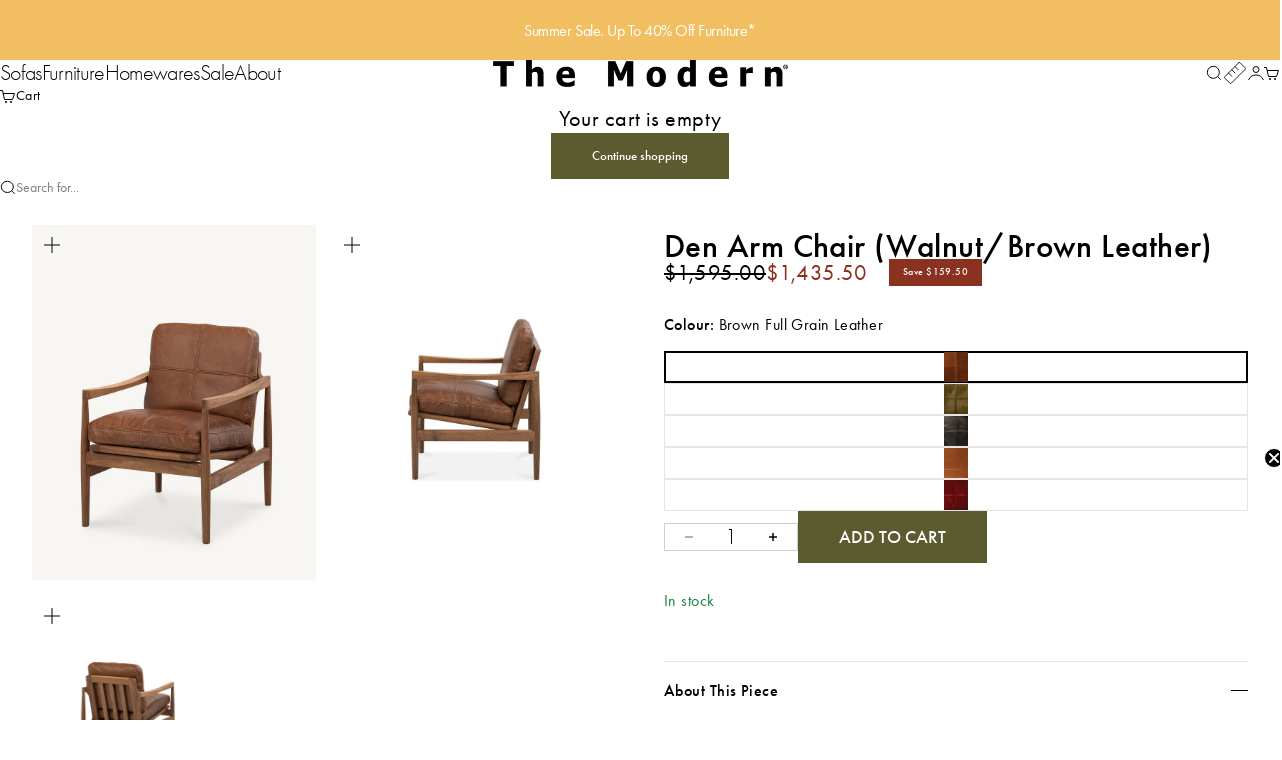

--- FILE ---
content_type: text/html; charset=utf-8
request_url: https://themodern.com.au/products/den-armchair-walnut-brown-leather
body_size: 48450
content:
<!doctype html>

<html lang="en" dir="ltr">
  <head>
    <meta charset="utf-8">
    <meta name="viewport" content="width=device-width, initial-scale=1.0, height=device-height, minimum-scale=1.0, maximum-scale=5.0">

    <title>Den Arm Chair (Walnut/Brown Leather)</title><meta name="description" content="Den combines the warmth of solid walnut and the richness of full-grain leather, creating a distinctly timeless Mid-Century Modern armchair. Its sturdy frame provides a clean silhouette, while the soft leather cushions offer a naturally vintage aesthetic that develops a beautiful patina over time, ensuring your armchair"><link rel="canonical" href="https://themodern.com.au/products/den-armchair-walnut-brown-leather">

    <!-- Google Tag Manager -->
    <script async crossorigin fetchpriority="high" src="/cdn/shopifycloud/importmap-polyfill/es-modules-shim.2.4.0.js"></script>
<script>(function(w,d,s,l,i){w[l]=w[l]||[];w[l].push({'gtm.start':
    new Date().getTime(),event:'gtm.js'});var f=d.getElementsByTagName(s)[0],
    j=d.createElement(s),dl=l!='dataLayer'?'&l='+l:'';j.async=true;j.src=
    'https://www.googletagmanager.com/gtm.js?id='+i+dl;f.parentNode.insertBefore(j,f);
    })(window,document,'script','dataLayer','GTM-WWWNPTG3');</script>
    <!-- End Google Tag Manager -->

    <link rel="stylesheet" href="https://use.typekit.net/rwd3ehb.css"><link rel="shortcut icon" href="//themodern.com.au/cdn/shop/files/The_Modern_Logo_-_Registered_-_Black_-_Square_-_White_BG.jpg?v=1744255735&width=96">
      <link rel="apple-touch-icon" href="//themodern.com.au/cdn/shop/files/The_Modern_Logo_-_Registered_-_Black_-_Square_-_White_BG.jpg?v=1744255735&width=180"><link rel="preload" href="//themodern.com.au/cdn/fonts/lato/lato_n5.b2fec044fbe05725e71d90882e5f3b21dae2efbd.woff2" as="font" type="font/woff2" crossorigin><link rel="preload" href="//themodern.com.au/cdn/fonts/lato/lato_n4.c3b93d431f0091c8be23185e15c9d1fee1e971c5.woff2" as="font" type="font/woff2" crossorigin><meta property="og:type" content="product">
  <meta property="og:title" content="Den Arm Chair (Walnut/Brown Leather)">
  <meta property="product:price:amount" content="1,435.50">
  <meta property="product:price:currency" content="AUD">
  <meta property="product:availability" content="in stock"><meta property="og:image" content="http://themodern.com.au/cdn/shop/files/NW-WEB-Den_Armchair_-_Walnut-Brown_Leather-01_516a84ae-788a-46c9-954c-9e3db626a362.jpg?v=1765139240&width=2048">
  <meta property="og:image:secure_url" content="https://themodern.com.au/cdn/shop/files/NW-WEB-Den_Armchair_-_Walnut-Brown_Leather-01_516a84ae-788a-46c9-954c-9e3db626a362.jpg?v=1765139240&width=2048">
  <meta property="og:image:width" content="2000">
  <meta property="og:image:height" content="2500"><meta property="og:description" content="Den combines the warmth of solid walnut and the richness of full-grain leather, creating a distinctly timeless Mid-Century Modern armchair. Its sturdy frame provides a clean silhouette, while the soft leather cushions offer a naturally vintage aesthetic that develops a beautiful patina over time, ensuring your armchair"><meta property="og:url" content="https://themodern.com.au/products/den-armchair-walnut-brown-leather">
<meta property="og:site_name" content="The Modern"><meta name="twitter:card" content="summary"><meta name="twitter:title" content="Den Arm Chair (Walnut/Brown Leather)">
  <meta name="twitter:description" content="Den combines the warmth of solid walnut and the richness of full-grain leather, creating a distinctly timeless Mid-Century Modern armchair.
Its sturdy frame provides a clean silhouette, while the soft leather cushions offer a naturally vintage aesthetic that develops a beautiful patina over time, ensuring your armchair ages gracefully as the years pass. 
The Den stands confidently on its own as a statement piece or addition to your living space, or pairs beautifully with the Den Footstool range."><meta name="twitter:image" content="https://themodern.com.au/cdn/shop/files/NW-WEB-Den_Armchair_-_Walnut-Brown_Leather-01_516a84ae-788a-46c9-954c-9e3db626a362.jpg?crop=center&height=1200&v=1765139240&width=1200">
  <meta name="twitter:image:alt" content="Den Armchair Walnut Frame Brown Leather"><script type="application/ld+json">{"@context":"http:\/\/schema.org\/","@id":"\/products\/den-armchair-walnut-brown-leather#product","@type":"ProductGroup","brand":{"@type":"Brand","name":"The Modern"},"category":"Armchairs, Recliners \u0026 Sleeper Chairs","description":"Den combines the warmth of solid walnut and the richness of full-grain leather, creating a distinctly timeless Mid-Century Modern armchair.\nIts sturdy frame provides a clean silhouette, while the soft leather cushions offer a naturally vintage aesthetic that develops a beautiful patina over time, ensuring your armchair ages gracefully as the years pass. \nThe Den stands confidently on its own as a statement piece or addition to your living space, or pairs beautifully with the Den Footstool range.","hasVariant":[{"@id":"\/products\/den-armchair-walnut-brown-leather?variant=44383616663825#variant","@type":"Product","image":"https:\/\/themodern.com.au\/cdn\/shop\/files\/NW-WEB-Den_Armchair_-_Walnut-Brown_Leather-01_516a84ae-788a-46c9-954c-9e3db626a362.jpg?v=1765139240\u0026width=1920","name":"Den Arm Chair (Walnut\/Brown Leather) - Brown Leather","offers":{"@id":"\/products\/den-armchair-walnut-brown-leather?variant=44383616663825#offer","@type":"Offer","availability":"http:\/\/schema.org\/InStock","price":"1435.50","priceCurrency":"AUD","url":"https:\/\/themodern.com.au\/products\/den-armchair-walnut-brown-leather?variant=44383616663825"},"sku":"130986"}],"name":"Den Arm Chair (Walnut\/Brown Leather)","productGroupID":"8139050909969","url":"https:\/\/themodern.com.au\/products\/den-armchair-walnut-brown-leather"}</script><script type="application/ld+json">
  {
    "@context": "https://schema.org",
    "@type": "BreadcrumbList",
    "itemListElement": [{
        "@type": "ListItem",
        "position": 1,
        "name": "Home",
        "item": "https://themodern.com.au"
      },{
            "@type": "ListItem",
            "position": 2,
            "name": "Den Arm Chair (Walnut\/Brown Leather)",
            "item": "https://themodern.com.au/products/den-armchair-walnut-brown-leather"
          }]
  }
</script><style>@font-face {
  font-family: "Instrument Sans";
  font-weight: 500;
  font-style: normal;
  font-display: fallback;
  src: url("//themodern.com.au/cdn/fonts/instrument_sans/instrumentsans_n5.1ce463e1cc056566f977610764d93d4704464858.woff2") format("woff2"),
       url("//themodern.com.au/cdn/fonts/instrument_sans/instrumentsans_n5.9079eb7bba230c9d8d8d3a7d101aa9d9f40b6d14.woff") format("woff");
}
@font-face {
  font-family: "Instrument Sans";
  font-weight: 500;
  font-style: italic;
  font-display: fallback;
  src: url("//themodern.com.au/cdn/fonts/instrument_sans/instrumentsans_i5.d2033775d4997e4dcd0d47ebdd5234b5c14e3f53.woff2") format("woff2"),
       url("//themodern.com.au/cdn/fonts/instrument_sans/instrumentsans_i5.8e3cfa86b65acf809ce72bc4f9b58f185ef6b8c7.woff") format("woff");
}
@font-face {
  font-family: Lato;
  font-weight: 500;
  font-style: normal;
  font-display: fallback;
  src: url("//themodern.com.au/cdn/fonts/lato/lato_n5.b2fec044fbe05725e71d90882e5f3b21dae2efbd.woff2") format("woff2"),
       url("//themodern.com.au/cdn/fonts/lato/lato_n5.f25a9a5c73ff9372e69074488f99e8ac702b5447.woff") format("woff");
}
@font-face {
  font-family: Lato;
  font-weight: 500;
  font-style: italic;
  font-display: fallback;
  src: url("//themodern.com.au/cdn/fonts/lato/lato_i5.9501f9e8a9e09e142687495e156dec167f6a3ea3.woff2") format("woff2"),
       url("//themodern.com.au/cdn/fonts/lato/lato_i5.eca6cbf1aa9c70cc6dbfed0353a2f57e5065c864.woff") format("woff");
}
@font-face {
  font-family: Lato;
  font-weight: 600;
  font-style: normal;
  font-display: fallback;
  src: url("//themodern.com.au/cdn/fonts/lato/lato_n6.38d0e3b23b74a60f769c51d1df73fac96c580d59.woff2") format("woff2"),
       url("//themodern.com.au/cdn/fonts/lato/lato_n6.3365366161bdcc36a3f97cfbb23954d8c4bf4079.woff") format("woff");
}
@font-face {
  font-family: Lato;
  font-weight: 400;
  font-style: normal;
  font-display: fallback;
  src: url("//themodern.com.au/cdn/fonts/lato/lato_n4.c3b93d431f0091c8be23185e15c9d1fee1e971c5.woff2") format("woff2"),
       url("//themodern.com.au/cdn/fonts/lato/lato_n4.d5c00c781efb195594fd2fd4ad04f7882949e327.woff") format("woff");
}
@font-face {
  font-family: Lato;
  font-weight: 400;
  font-style: italic;
  font-display: fallback;
  src: url("//themodern.com.au/cdn/fonts/lato/lato_i4.09c847adc47c2fefc3368f2e241a3712168bc4b6.woff2") format("woff2"),
       url("//themodern.com.au/cdn/fonts/lato/lato_i4.3c7d9eb6c1b0a2bf62d892c3ee4582b016d0f30c.woff") format("woff");
}
@font-face {
  font-family: Lato;
  font-weight: 500;
  font-style: normal;
  font-display: fallback;
  src: url("//themodern.com.au/cdn/fonts/lato/lato_n5.b2fec044fbe05725e71d90882e5f3b21dae2efbd.woff2") format("woff2"),
       url("//themodern.com.au/cdn/fonts/lato/lato_n5.f25a9a5c73ff9372e69074488f99e8ac702b5447.woff") format("woff");
}
@font-face {
  font-family: Lato;
  font-weight: 600;
  font-style: normal;
  font-display: fallback;
  src: url("//themodern.com.au/cdn/fonts/lato/lato_n6.38d0e3b23b74a60f769c51d1df73fac96c580d59.woff2") format("woff2"),
       url("//themodern.com.au/cdn/fonts/lato/lato_n6.3365366161bdcc36a3f97cfbb23954d8c4bf4079.woff") format("woff");
}
@font-face {
  font-family: Lato;
  font-weight: 600;
  font-style: italic;
  font-display: fallback;
  src: url("//themodern.com.au/cdn/fonts/lato/lato_i6.ab357ee5069e0603c2899b31e2b8ae84c4a42a48.woff2") format("woff2"),
       url("//themodern.com.au/cdn/fonts/lato/lato_i6.3164fed79d7d987c1390528781c7c2f59ac7a746.woff") format("woff");
}
:root {
    /* Container */
    --container-max-width: 100%;
    --container-gutter: 1.25rem;

    /* Spacing */
    --section-margin-spacing: 0px;

    --section-vertical-spacing: 2rem;
    --section-stack-row-gap: 1.5rem;

    /* Form settings */
    --form-gap: 1rem; /* Gap between fieldset and submit button */
    --fieldset-gap: 0.5rem; /* Gap between each form input within a fieldset */
    --form-control-gap: 0.5rem; /* Gap between input and label (ignored for floating label) */
    --checkbox-control-gap: 0.75rem; /* Horizontal gap between checkbox and its associated label */
    --input-padding-block: 0.65rem; /* Vertical padding for input, textarea and native select */
    --input-padding-inline: 1rem; /* Horizontal padding for input, textarea and native select */
    --checkbox-size: 0.875rem; /* Size (width and height) for checkbox */

    /* Product listing gaps */
    --product-list-column-gap: 0.25rem;
    --product-list-padding-inline: clamp(0px, var(--product-list-column-gap) , min(1.75rem, var(--product-list-column-gap)));--product-list-row-gap: 1.75rem;/* Other sizes */
    --header-group-height: calc(var(--announcement-bar-height, 0px) + var(--countdown-condensed-height, 0px) + var(--header-height, 0px));
    --sticky-area-height: calc(var(--announcement-bar-is-sticky, 0) * var(--announcement-bar-height, 0px) + var(--header-is-sticky, 0) * var(--header-height, 0px));
    --sticky-offset: calc(var(--announcement-bar-is-sticky, 0) * var(--announcement-bar-height, 0px) + var(--header-is-sticky, 0) * var(--header-is-visible, 1) * var(--header-height, 0px));

    /* RTL support */
    --transform-logical-flip: 1;
    --transform-origin-start: left;
    --transform-origin-end: right;

    /**
     * ---------------------------------------------------------------------
     * TYPOGRAPHY
     * ---------------------------------------------------------------------
     */

    /* Font properties */
    
      --subheading-font-family: 'futura-pt', sans-serif;
      --subheading-font-weight: 300;

      --heading-font-family: 'futura-pt', sans-serif;
      --heading-font-weight: 450;

      --text-font-family: 'futura-pt', sans-serif;
      --text-font-weight: 300;
    

    
    --subheading-font-style: normal;
    --subheading-font-size: 1.3125rem;
    --subheading-text-transform: none;
    --subheading-letter-spacing: -0.03em;

    
    --heading-font-style: normal;
    --heading-text-transform: none;
    --heading-letter-spacing: 0.01em;
    --heading-line-height: 1.2;
    --heading-italic-font-family: Helvetica, Arial, sans-serif;
    --heading-italic-font-weight: 400;
    --heading-italic-font-size-multiplier: 0%;

    
    --text-font-style: normal;
    --text-transform: normal;
    --text-letter-spacing: 0.02em;
    --text-line-height: 1.3;
    --text-font-medium-weight: 500;
    --text-font-bold-weight: 600;
    --button-font: var(--heading-font-style) 500 var(--button-font-size) / normal var(--heading-font-family);
    --button-text-transform: none;
    --button-letter-spacing: 0.0em;

    /* Font sizes */--text-heading-size-factor: 0.8;
    --text-display-xl: max(0.75rem, clamp(3.5rem, 1.9223rem + 6.7314vw, 10rem) * var(--text-heading-size-factor));
    --text-display-l: max(0.75rem, clamp(3.375rem, 2.1311rem + 5.3074vw, 8.5rem) * var(--text-heading-size-factor));
    --text-display-m: max(0.75rem, clamp(3.25rem, 2.3701rem + 3.7540vw, 6.875rem) * var(--text-heading-size-factor));
    --text-h1: max(0.75rem, clamp(3rem, 2.3325rem + 2.8479vw, 5.75rem) * var(--text-heading-size-factor));
    --text-h2: max(0.75rem, clamp(2.5rem, 1.9539rem + 2.3301vw, 4.75rem) * var(--text-heading-size-factor));
    --text-h3: max(0.75rem, clamp(2rem, 1.6359rem + 1.5534vw, 3.5rem) * var(--text-heading-size-factor));
    --text-h4: max(0.75rem, clamp(1.75rem, 1.4466rem + 1.2945vw, 3rem) * var(--text-heading-size-factor));
    --text-h5: max(0.75rem, clamp(1.375rem, 1.2233rem + 0.6472vw, 2rem) * var(--text-heading-size-factor));
    --text-h6: max(0.75rem, clamp(1.1875rem, 1.1117rem + 0.3236vw, 1.5rem) * var(--text-heading-size-factor));
    --text-h7: max(0.75rem, clamp(1rem, 0.9545rem + 0.1942vw, 1.1875rem) * var(--text-heading-size-factor));
    --text-xs: 0.6875rem;
    --text-sm: 0.75rem;
    --text-base: 0.875rem;
    --text-lg: 1.0625rem;
    --button-font-size: 0.75rem;

    /* Rounded variables (used for border radius) */
    --rounded-full: 9999px;
    --subheading-border-radius: 0.0rem;
    --button-border-radius: 0.0rem;
    --input-border-radius: 1.875rem;

    /* Product card variables */
    --product-card-row-count: 2;

    /**
     * ---------------------------------------------------------------------
     * OTHER
     * ---------------------------------------------------------------------
     */

    --icon-stroke-width: 1px;
    --quotation-mark-svg: url('data:image/svg+xml,<svg xmlns="http://www.w3.org/2000/svg" focusable="false" width="62" fill="none" viewBox="0 0 62 57"><path fill="%23000" d="M.79 31.904 11.924.816h12.296l-8.12 31.088h7.888V56.96H.79V31.904Zm37.351 0L49.277.816h12.064l-8.12 31.088h7.888V56.96H38.141V31.904Z" /></svg>');
  }

  [dir="rtl"]:root {
    /* RTL support */
    --transform-logical-flip: -1;
    --transform-origin-start: right;
    --transform-origin-end: left;
  }

  @media screen and (min-width: 700px) {
    :root {
      --text-xs: 1.125rem;
      --text-sm: 1.25rem;
      --text-base: 1.375rem;
      --text-lg: 1.5625rem;
      --subheading-font-size: 1.375rem;

      /* Spacing */
      --container-gutter: 2rem;

      /* Form settings */
      --form-gap: 1.25rem; /* Gap between fieldset and submit button */
      --fieldset-gap: 0.75rem; /* Gap between each form input within a fieldset */
      --input-padding-block: 0.75rem; /* Vertical padding for input, textarea and native select */

      /* Font sizes */
      --button-font-size: 0.8125rem;

      /* Product listing gaps */--product-list-column-gap: 0.75rem;
        --product-list-row-gap: 2.5rem;}
  }

  @media screen and (min-width: 1000px) {
    :root {
      /* Spacing settings */
      --section-vertical-spacing: 3rem;
      --section-stack-row-gap: 3rem;

      --section-margin-spacing: 112px;
    }
  }

  @media screen and (min-width: 1399px) {
    :root {
      /* Spacing settings */
      --section-vertical-spacing: 3.5rem;
      --container-gutter: 4.375rem;
    }
  }

  /**
   * ---------------------------------------------------------------------
   * COLORS
   * ---------------------------------------------------------------------
   */

  :root {--page-overlay: 0 0 0 / 0.4;
    --dialog-backdrop-blur: 12px;

    /* Status colors */
    --success-background: 227 240 232;
    --success-text: 22 131 66;
    --warning-background: 253 241 224;
    --warning-text: 237 138 0;
    --error-background: 251 224 224;
    --error-text: 224 0 0;

    /* Product colors */
    --on-sale-text: 250 63 63;
    --on-sale-badge-background: 250 63 63;
    --on-sale-badge-text: 255 255 255;
    --sold-out-badge-background: 50 30 30;
    --sold-out-badge-text: 255 255 255;
    --custom-badge-background: 255 255 255;
    --custom-badge-text: 0 0 0;
    --star-color: 246 164 41;
  }.color-scheme--scheme-1 {
      --accent: 92 90 47;
      --background: 253 251 247;
      --background-gradient: ;
      --background-secondary: 255 255 255;
      --has-transparent-background: 0;
      --has-filled-background: 1;
      --text-color: 0 0 0;--border-color: 228 226 222;/* Subheading colors */--subheading-background: 0 0 0 / 0.0;
      --subheading-border: none;
      --subheading-text-color: 0 0 0;
      --subheading-has-padding: 0;

      /* Heading highlight */
      --heading-highlight-accent-color: 0 0 0;
      --heading-highlight-text-color: 255 255 255;

      /* Button colors */
      --button-background-primary: 92 90 47;
      --button-text-primary: 255 255 255;

      /* Form inputs */
      --input-background: 255 255 255;
      --input-text-color: 0 0 0;
      --input-text-transform: none;
    }.shopify-section:has(> .color-scheme--scheme-1) + .shopify-section:has(> .color-scheme--scheme-1) {
          --section-has-same-background-as-previous-section: 1;
        }.shopify-section:has(> .color-scheme--scheme-1) + .shopify-section:has(> .color-scheme--scheme-6) {
          --section-has-same-background-as-previous-section: 1;
        }.color-scheme--scheme-2 {
      --accent: 92 90 47;
      --background: 255 255 255;
      --background-gradient: ;
      --background-secondary: 250 244 240;
      --has-transparent-background: 0;
      --has-filled-background: 1;
      --text-color: 0 0 0;--border-color: 230 230 230;/* Subheading colors */--subheading-background: 0 0 0 / 0.0;
      --subheading-border: none;
      --subheading-text-color: 0 0 0;
      --subheading-has-padding: 0;

      /* Heading highlight */
      --heading-highlight-accent-color: 0 0 0;
      --heading-highlight-text-color: 255 255 255;

      /* Button colors */
      --button-background-primary: 92 90 47;
      --button-text-primary: 255 255 255;

      /* Form inputs */
      --input-background: 255 255 255;
      --input-text-color: 0 0 0;
      --input-text-transform: none;
    }.shopify-section:has(> .color-scheme--scheme-2) + .shopify-section:has(> .color-scheme--scheme-2) {
          --section-has-same-background-as-previous-section: 1;
        }.color-scheme--scheme-3 {
      --accent: 255 255 255;
      --background: 0 0 0 / 0;
      --background-gradient: ;
      --background-secondary: 240 240 240;
      --has-transparent-background: 1;
      --has-filled-background: 0;
      --text-color: 255 255 255;--border-color: 255 255 255 / 0.6;/* Subheading colors */--subheading-background: 0 0 0 / 0.0;
      --subheading-border: none;
      --subheading-text-color: 255 255 255;
      --subheading-has-padding: 0;

      /* Heading highlight */
      --heading-highlight-accent-color: 3 3 5;
      --heading-highlight-text-color: 255 255 255;

      /* Button colors */
      --button-background-primary: 255 255 255;
      --button-text-primary: 8 9 18;

      /* Form inputs */
      --input-background: 255 255 255;
      --input-text-color: 3 3 5;
      --input-text-transform: none;
    }.shopify-section:has(> .color-scheme--scheme-3) + .shopify-section:has(> .color-scheme--scheme-3) {
          --section-has-same-background-as-previous-section: 1;
        }.color-scheme--scheme-4 {
      --accent: 250 244 240;
      --background: 60 36 21;
      --background-gradient: ;
      --background-secondary: 255 255 255;
      --has-transparent-background: 0;
      --has-filled-background: 1;
      --text-color: 255 255 255;--border-color: 80 58 44;/* Subheading colors */--subheading-background: 0 0 0 / 0.0;
      --subheading-border: none;
      --subheading-text-color: 250 244 240;
      --subheading-has-padding: 0;

      /* Heading highlight */
      --heading-highlight-accent-color: 250 244 240;
      --heading-highlight-text-color: 0 0 0;

      /* Button colors */
      --button-background-primary: 250 244 240;
      --button-text-primary: 50 30 30;

      /* Form inputs */
      --input-background: 35 15 15;
      --input-text-color: 255 255 255;
      --input-text-transform: none;
    }.shopify-section:has(> .color-scheme--scheme-4) + .shopify-section:has(> .color-scheme--scheme-4) {
          --section-has-same-background-as-previous-section: 1;
        }.color-scheme--scheme-5 {
      --accent: 50 30 30;
      --background: 188 108 37;
      --background-gradient: ;
      --background-secondary: 255 255 255;
      --has-transparent-background: 0;
      --has-filled-background: 1;
      --text-color: 255 255 255;--border-color: 195 123 59;/* Subheading colors */--subheading-background: 0 0 0 / 0.0;
      --subheading-border: none;
      --subheading-text-color: 50 30 30;
      --subheading-has-padding: 0;

      /* Heading highlight */
      --heading-highlight-accent-color: 163 42 26;
      --heading-highlight-text-color: 255 255 255;

      /* Button colors */
      --button-background-primary: 50 30 30;
      --button-text-primary: 255 255 255;

      /* Form inputs */
      --input-background: 255 255 255;
      --input-text-color: 50 30 30;
      --input-text-transform: none;
    }.shopify-section:has(> .color-scheme--scheme-5) + .shopify-section:has(> .color-scheme--scheme-5) {
          --section-has-same-background-as-previous-section: 1;
        }.color-scheme--scheme-6 {
      --accent: 255 255 255;
      --background: 253 251 247;
      --background-gradient: ;
      --background-secondary: 255 255 255;
      --has-transparent-background: 0;
      --has-filled-background: 1;
      --text-color: 0 0 0;--border-color: 228 226 222;/* Subheading colors */--subheading-background: 0 0 0 / 0.0;
      --subheading-border: none;
      --subheading-text-color: 255 255 255;
      --subheading-has-padding: 0;

      /* Heading highlight */
      --heading-highlight-accent-color: 255 255 255;
      --heading-highlight-text-color: 82 87 46;

      /* Button colors */
      --button-background-primary: 255 255 255;
      --button-text-primary: 0 0 0;

      /* Form inputs */
      --input-background: 255 255 255;
      --input-text-color: 82 87 46;
      --input-text-transform: none;
    }.shopify-section:has(> .color-scheme--scheme-6) + .shopify-section:has(> .color-scheme--scheme-1) {
          --section-has-same-background-as-previous-section: 1;
        }.shopify-section:has(> .color-scheme--scheme-6) + .shopify-section:has(> .color-scheme--scheme-6) {
          --section-has-same-background-as-previous-section: 1;
        }.color-scheme--scheme-7 {
      --accent: 255 255 255;
      --background: 92 90 47;
      --background-gradient: ;
      --background-secondary: 92 90 47;
      --has-transparent-background: 0;
      --has-filled-background: 1;
      --text-color: 255 255 255;--border-color: 108 107 68;/* Subheading colors */--subheading-background: 0 0 0 / 0.0;
      --subheading-border: none;
      --subheading-text-color: 255 255 255;
      --subheading-has-padding: 0;

      /* Heading highlight */
      --heading-highlight-accent-color: 255 255 255;
      --heading-highlight-text-color: 255 255 255;

      /* Button colors */
      --button-background-primary: 255 255 255;
      --button-text-primary: 92 90 47;

      /* Form inputs */
      --input-background: 0 0 0;
      --input-text-color: 255 255 255;
      --input-text-transform: none;
    }.shopify-section:has(> .color-scheme--scheme-7) + .shopify-section:has(> .color-scheme--scheme-7) {
          --section-has-same-background-as-previous-section: 1;
        }.color-scheme--scheme-6d13eb40-af55-4565-86c4-ecfce80a47c8 {
      --accent: 92 90 47;
      --background: 250 241 224;
      --background-gradient: ;
      --background-secondary: 255 255 255;
      --has-transparent-background: 0;
      --has-filled-background: 1;
      --text-color: 0 0 0;--border-color: 225 217 202;/* Subheading colors */--subheading-background: 0 0 0 / 0.0;
      --subheading-border: none;
      --subheading-text-color: 0 0 0;
      --subheading-has-padding: 0;

      /* Heading highlight */
      --heading-highlight-accent-color: 0 0 0;
      --heading-highlight-text-color: 255 255 255;

      /* Button colors */
      --button-background-primary: 92 90 47;
      --button-text-primary: 255 255 255;

      /* Form inputs */
      --input-background: 255 255 255;
      --input-text-color: 0 0 0;
      --input-text-transform: none;
    }.shopify-section:has(> .color-scheme--scheme-6d13eb40-af55-4565-86c4-ecfce80a47c8) + .shopify-section:has(> .color-scheme--scheme-6d13eb40-af55-4565-86c4-ecfce80a47c8) {
          --section-has-same-background-as-previous-section: 1;
        }.color-scheme--scheme-58f5421c-ad36-4c26-a2c0-8e1193c54d80 {
      --accent: 203 212 209;
      --background: 241 191 98;
      --background-gradient: ;
      --background-secondary: 203 212 209;
      --has-transparent-background: 0;
      --has-filled-background: 1;
      --text-color: 255 255 255;--border-color: 242 197 114;/* Subheading colors */--subheading-background: 0 0 0 / 0.0;
      --subheading-border: none;
      --subheading-text-color: 255 255 255;
      --subheading-has-padding: 0;

      /* Heading highlight */
      --heading-highlight-accent-color: 0 0 0;
      --heading-highlight-text-color: 255 255 255;

      /* Button colors */
      --button-background-primary: 203 212 209;
      --button-text-primary: 249 241 226;

      /* Form inputs */
      --input-background: 255 255 255;
      --input-text-color: 0 0 0;
      --input-text-transform: none;
    }.shopify-section:has(> .color-scheme--scheme-58f5421c-ad36-4c26-a2c0-8e1193c54d80) + .shopify-section:has(> .color-scheme--scheme-58f5421c-ad36-4c26-a2c0-8e1193c54d80) {
          --section-has-same-background-as-previous-section: 1;
        }.color-scheme--scheme-297815a6-5265-4fda-b27d-5bf5e12edced {
      --accent: 241 191 98;
      --background: 203 212 209;
      --background-gradient: ;
      --background-secondary: 241 191 98;
      --has-transparent-background: 0;
      --has-filled-background: 1;
      --text-color: 255 255 255;--border-color: 208 216 214;/* Subheading colors */--subheading-background: 0 0 0 / 0.0;
      --subheading-border: none;
      --subheading-text-color: 0 0 0;
      --subheading-has-padding: 0;

      /* Heading highlight */
      --heading-highlight-accent-color: 0 0 0;
      --heading-highlight-text-color: 255 255 255;

      /* Button colors */
      --button-background-primary: 241 191 98;
      --button-text-primary: 249 241 226;

      /* Form inputs */
      --input-background: 255 255 255;
      --input-text-color: 0 0 0;
      --input-text-transform: none;
    }.shopify-section:has(> .color-scheme--scheme-297815a6-5265-4fda-b27d-5bf5e12edced) + .shopify-section:has(> .color-scheme--scheme-297815a6-5265-4fda-b27d-5bf5e12edced) {
          --section-has-same-background-as-previous-section: 1;
        }</style>
<script>
  // This allows to expose several variables to the global scope, to be used in scripts
  window.themeVariables = {
    settings: {
      pageType: "product",
      moneyFormat: "${{amount}}",
      moneyWithCurrencyFormat: "${{amount}} AUD",
      currencyCodeEnabled: false,
      cartType: "drawer",
      showHeadingEffectAnimation: true,
      staggerProducts: true
    },

    strings: {
      addedToCart: "{{product_title}} was added to cart",
      closeGallery: "Close gallery",
      zoomGallery: "Zoom",
      errorGallery: "Image cannot be loaded",
      shippingEstimatorNoResults: "Sorry, we do not ship to your address.",
      shippingEstimatorOneResult: "There is one shipping rate for your address:",
      shippingEstimatorMultipleResults: "There are several shipping rates for your address:",
      shippingEstimatorError: "One or more error occurred while retrieving shipping rates:",
      next: "Next",
      previous: "Previous"
    },

    mediaQueries: {
      'sm': 'screen and (min-width: 700px)',
      'md': 'screen and (min-width: 1000px)',
      'lg': 'screen and (min-width: 1150px)',
      'xl': 'screen and (min-width: 1400px)',
      '2xl': 'screen and (min-width: 1600px)',
      'sm-max': 'screen and (max-width: 699px)',
      'md-max': 'screen and (max-width: 999px)',
      'lg-max': 'screen and (max-width: 1149px)',
      'xl-max': 'screen and (max-width: 1399px)',
      '2xl-max': 'screen and (max-width: 1599px)',
      'motion-safe': '(prefers-reduced-motion: no-preference)',
      'motion-reduce': '(prefers-reduced-motion: reduce)',
      'supports-hover': 'screen and (pointer: fine)',
      'supports-touch': 'screen and (pointer: coarse)'
    }
  };</script><script type="importmap">{
        "imports": {
          "vendor": "//themodern.com.au/cdn/shop/t/43/assets/vendor.min.js?v=30802987683311202721760835722",
          "theme": "//themodern.com.au/cdn/shop/t/43/assets/theme.js?v=141727454763182936321762431591",
          "photoswipe": "//themodern.com.au/cdn/shop/t/43/assets/photoswipe.min.js?v=13374349288281597431760835721"
        }
      }
    </script>

    <script>
      window.translations = {
        "load_more": "Translation missing: en.collections.load_more",
        "load_more_error": "Translation missing: en.collections.load_more_error",
        "try_again": "Translation missing: en.collections.try_again"
      };
    </script>

    <script type="module" src="//themodern.com.au/cdn/shop/t/43/assets/vendor.min.js?v=30802987683311202721760835722"></script>
    <script type="module" src="//themodern.com.au/cdn/shop/t/43/assets/theme.js?v=141727454763182936321762431591"></script>
    <script src="//themodern.com.au/cdn/shop/t/43/assets/collection-load-more.js?v=43881387723509016721766815963" defer></script>

    <script>window.performance && window.performance.mark && window.performance.mark('shopify.content_for_header.start');</script><meta name="facebook-domain-verification" content="l15lbqd5k2dqau2w01zuzi3r0hjoka">
<meta name="google-site-verification" content="SqVpUOV8Oc4y_GmirdKyYFr_4tAVbQhvMlWxmzaholA">
<meta id="shopify-digital-wallet" name="shopify-digital-wallet" content="/6437961801/digital_wallets/dialog">
<meta name="shopify-checkout-api-token" content="102bf587f2ca0919821753d8a884e897">
<meta id="in-context-paypal-metadata" data-shop-id="6437961801" data-venmo-supported="false" data-environment="production" data-locale="en_US" data-paypal-v4="true" data-currency="AUD">
<link rel="alternate" type="application/json+oembed" href="https://themodern.com.au/products/den-armchair-walnut-brown-leather.oembed">
<script async="async" src="/checkouts/internal/preloads.js?locale=en-AU"></script>
<link rel="preconnect" href="https://shop.app" crossorigin="anonymous">
<script async="async" src="https://shop.app/checkouts/internal/preloads.js?locale=en-AU&shop_id=6437961801" crossorigin="anonymous"></script>
<script id="apple-pay-shop-capabilities" type="application/json">{"shopId":6437961801,"countryCode":"AU","currencyCode":"AUD","merchantCapabilities":["supports3DS"],"merchantId":"gid:\/\/shopify\/Shop\/6437961801","merchantName":"The Modern","requiredBillingContactFields":["postalAddress","email","phone"],"requiredShippingContactFields":["postalAddress","email","phone"],"shippingType":"shipping","supportedNetworks":["visa","masterCard","amex","jcb"],"total":{"type":"pending","label":"The Modern","amount":"1.00"},"shopifyPaymentsEnabled":true,"supportsSubscriptions":true}</script>
<script id="shopify-features" type="application/json">{"accessToken":"102bf587f2ca0919821753d8a884e897","betas":["rich-media-storefront-analytics"],"domain":"themodern.com.au","predictiveSearch":true,"shopId":6437961801,"locale":"en"}</script>
<script>var Shopify = Shopify || {};
Shopify.shop = "the-modern-furniture-store-1.myshopify.com";
Shopify.locale = "en";
Shopify.currency = {"active":"AUD","rate":"1.0"};
Shopify.country = "AU";
Shopify.theme = {"name":"The Modern - Production 2025","id":179903856913,"schema_name":"Stretch","schema_version":"1.8.0","theme_store_id":null,"role":"main"};
Shopify.theme.handle = "null";
Shopify.theme.style = {"id":null,"handle":null};
Shopify.cdnHost = "themodern.com.au/cdn";
Shopify.routes = Shopify.routes || {};
Shopify.routes.root = "/";</script>
<script type="module">!function(o){(o.Shopify=o.Shopify||{}).modules=!0}(window);</script>
<script>!function(o){function n(){var o=[];function n(){o.push(Array.prototype.slice.apply(arguments))}return n.q=o,n}var t=o.Shopify=o.Shopify||{};t.loadFeatures=n(),t.autoloadFeatures=n()}(window);</script>
<script>
  window.ShopifyPay = window.ShopifyPay || {};
  window.ShopifyPay.apiHost = "shop.app\/pay";
  window.ShopifyPay.redirectState = null;
</script>
<script id="shop-js-analytics" type="application/json">{"pageType":"product"}</script>
<script defer="defer" async type="module" src="//themodern.com.au/cdn/shopifycloud/shop-js/modules/v2/client.init-shop-cart-sync_BN7fPSNr.en.esm.js"></script>
<script defer="defer" async type="module" src="//themodern.com.au/cdn/shopifycloud/shop-js/modules/v2/chunk.common_Cbph3Kss.esm.js"></script>
<script defer="defer" async type="module" src="//themodern.com.au/cdn/shopifycloud/shop-js/modules/v2/chunk.modal_DKumMAJ1.esm.js"></script>
<script type="module">
  await import("//themodern.com.au/cdn/shopifycloud/shop-js/modules/v2/client.init-shop-cart-sync_BN7fPSNr.en.esm.js");
await import("//themodern.com.au/cdn/shopifycloud/shop-js/modules/v2/chunk.common_Cbph3Kss.esm.js");
await import("//themodern.com.au/cdn/shopifycloud/shop-js/modules/v2/chunk.modal_DKumMAJ1.esm.js");

  window.Shopify.SignInWithShop?.initShopCartSync?.({"fedCMEnabled":true,"windoidEnabled":true});

</script>
<script>
  window.Shopify = window.Shopify || {};
  if (!window.Shopify.featureAssets) window.Shopify.featureAssets = {};
  window.Shopify.featureAssets['shop-js'] = {"shop-cart-sync":["modules/v2/client.shop-cart-sync_CJVUk8Jm.en.esm.js","modules/v2/chunk.common_Cbph3Kss.esm.js","modules/v2/chunk.modal_DKumMAJ1.esm.js"],"init-fed-cm":["modules/v2/client.init-fed-cm_7Fvt41F4.en.esm.js","modules/v2/chunk.common_Cbph3Kss.esm.js","modules/v2/chunk.modal_DKumMAJ1.esm.js"],"init-shop-email-lookup-coordinator":["modules/v2/client.init-shop-email-lookup-coordinator_Cc088_bR.en.esm.js","modules/v2/chunk.common_Cbph3Kss.esm.js","modules/v2/chunk.modal_DKumMAJ1.esm.js"],"init-windoid":["modules/v2/client.init-windoid_hPopwJRj.en.esm.js","modules/v2/chunk.common_Cbph3Kss.esm.js","modules/v2/chunk.modal_DKumMAJ1.esm.js"],"shop-button":["modules/v2/client.shop-button_B0jaPSNF.en.esm.js","modules/v2/chunk.common_Cbph3Kss.esm.js","modules/v2/chunk.modal_DKumMAJ1.esm.js"],"shop-cash-offers":["modules/v2/client.shop-cash-offers_DPIskqss.en.esm.js","modules/v2/chunk.common_Cbph3Kss.esm.js","modules/v2/chunk.modal_DKumMAJ1.esm.js"],"shop-toast-manager":["modules/v2/client.shop-toast-manager_CK7RT69O.en.esm.js","modules/v2/chunk.common_Cbph3Kss.esm.js","modules/v2/chunk.modal_DKumMAJ1.esm.js"],"init-shop-cart-sync":["modules/v2/client.init-shop-cart-sync_BN7fPSNr.en.esm.js","modules/v2/chunk.common_Cbph3Kss.esm.js","modules/v2/chunk.modal_DKumMAJ1.esm.js"],"init-customer-accounts-sign-up":["modules/v2/client.init-customer-accounts-sign-up_CfPf4CXf.en.esm.js","modules/v2/client.shop-login-button_DeIztwXF.en.esm.js","modules/v2/chunk.common_Cbph3Kss.esm.js","modules/v2/chunk.modal_DKumMAJ1.esm.js"],"pay-button":["modules/v2/client.pay-button_CgIwFSYN.en.esm.js","modules/v2/chunk.common_Cbph3Kss.esm.js","modules/v2/chunk.modal_DKumMAJ1.esm.js"],"init-customer-accounts":["modules/v2/client.init-customer-accounts_DQ3x16JI.en.esm.js","modules/v2/client.shop-login-button_DeIztwXF.en.esm.js","modules/v2/chunk.common_Cbph3Kss.esm.js","modules/v2/chunk.modal_DKumMAJ1.esm.js"],"avatar":["modules/v2/client.avatar_BTnouDA3.en.esm.js"],"init-shop-for-new-customer-accounts":["modules/v2/client.init-shop-for-new-customer-accounts_CsZy_esa.en.esm.js","modules/v2/client.shop-login-button_DeIztwXF.en.esm.js","modules/v2/chunk.common_Cbph3Kss.esm.js","modules/v2/chunk.modal_DKumMAJ1.esm.js"],"shop-follow-button":["modules/v2/client.shop-follow-button_BRMJjgGd.en.esm.js","modules/v2/chunk.common_Cbph3Kss.esm.js","modules/v2/chunk.modal_DKumMAJ1.esm.js"],"checkout-modal":["modules/v2/client.checkout-modal_B9Drz_yf.en.esm.js","modules/v2/chunk.common_Cbph3Kss.esm.js","modules/v2/chunk.modal_DKumMAJ1.esm.js"],"shop-login-button":["modules/v2/client.shop-login-button_DeIztwXF.en.esm.js","modules/v2/chunk.common_Cbph3Kss.esm.js","modules/v2/chunk.modal_DKumMAJ1.esm.js"],"lead-capture":["modules/v2/client.lead-capture_DXYzFM3R.en.esm.js","modules/v2/chunk.common_Cbph3Kss.esm.js","modules/v2/chunk.modal_DKumMAJ1.esm.js"],"shop-login":["modules/v2/client.shop-login_CA5pJqmO.en.esm.js","modules/v2/chunk.common_Cbph3Kss.esm.js","modules/v2/chunk.modal_DKumMAJ1.esm.js"],"payment-terms":["modules/v2/client.payment-terms_BxzfvcZJ.en.esm.js","modules/v2/chunk.common_Cbph3Kss.esm.js","modules/v2/chunk.modal_DKumMAJ1.esm.js"]};
</script>
<script>(function() {
  var isLoaded = false;
  function asyncLoad() {
    if (isLoaded) return;
    isLoaded = true;
    var urls = ["https:\/\/aura-apps.com\/shoppable\/engine\/js\/addons\/shoppable_gallery\/shoppable_gallery.js?shop=the-modern-furniture-store-1.myshopify.com","https:\/\/cdn.nfcube.com\/instafeed-b1dfb9b3eb683be070413c1408f9996d.js?shop=the-modern-furniture-store-1.myshopify.com","\/\/cdn.shopify.com\/proxy\/22081b704f43e5fac703d62fbfffa400440a450e0799087e3c5e118dd054be66\/themodern.activehosted.com\/js\/site-tracking.php?shop=the-modern-furniture-store-1.myshopify.com\u0026sp-cache-control=cHVibGljLCBtYXgtYWdlPTkwMA"];
    for (var i = 0; i < urls.length; i++) {
      var s = document.createElement('script');
      s.type = 'text/javascript';
      s.async = true;
      s.src = urls[i];
      var x = document.getElementsByTagName('script')[0];
      x.parentNode.insertBefore(s, x);
    }
  };
  if(window.attachEvent) {
    window.attachEvent('onload', asyncLoad);
  } else {
    window.addEventListener('load', asyncLoad, false);
  }
})();</script>
<script id="__st">var __st={"a":6437961801,"offset":36000,"reqid":"ad54857a-6e54-49bf-b62d-e4831e8bd7e6-1769801694","pageurl":"themodern.com.au\/products\/den-armchair-walnut-brown-leather","u":"7149008b3b77","p":"product","rtyp":"product","rid":8139050909969};</script>
<script>window.ShopifyPaypalV4VisibilityTracking = true;</script>
<script id="captcha-bootstrap">!function(){'use strict';const t='contact',e='account',n='new_comment',o=[[t,t],['blogs',n],['comments',n],[t,'customer']],c=[[e,'customer_login'],[e,'guest_login'],[e,'recover_customer_password'],[e,'create_customer']],r=t=>t.map((([t,e])=>`form[action*='/${t}']:not([data-nocaptcha='true']) input[name='form_type'][value='${e}']`)).join(','),a=t=>()=>t?[...document.querySelectorAll(t)].map((t=>t.form)):[];function s(){const t=[...o],e=r(t);return a(e)}const i='password',u='form_key',d=['recaptcha-v3-token','g-recaptcha-response','h-captcha-response',i],f=()=>{try{return window.sessionStorage}catch{return}},m='__shopify_v',_=t=>t.elements[u];function p(t,e,n=!1){try{const o=window.sessionStorage,c=JSON.parse(o.getItem(e)),{data:r}=function(t){const{data:e,action:n}=t;return t[m]||n?{data:e,action:n}:{data:t,action:n}}(c);for(const[e,n]of Object.entries(r))t.elements[e]&&(t.elements[e].value=n);n&&o.removeItem(e)}catch(o){console.error('form repopulation failed',{error:o})}}const l='form_type',E='cptcha';function T(t){t.dataset[E]=!0}const w=window,h=w.document,L='Shopify',v='ce_forms',y='captcha';let A=!1;((t,e)=>{const n=(g='f06e6c50-85a8-45c8-87d0-21a2b65856fe',I='https://cdn.shopify.com/shopifycloud/storefront-forms-hcaptcha/ce_storefront_forms_captcha_hcaptcha.v1.5.2.iife.js',D={infoText:'Protected by hCaptcha',privacyText:'Privacy',termsText:'Terms'},(t,e,n)=>{const o=w[L][v],c=o.bindForm;if(c)return c(t,g,e,D).then(n);var r;o.q.push([[t,g,e,D],n]),r=I,A||(h.body.append(Object.assign(h.createElement('script'),{id:'captcha-provider',async:!0,src:r})),A=!0)});var g,I,D;w[L]=w[L]||{},w[L][v]=w[L][v]||{},w[L][v].q=[],w[L][y]=w[L][y]||{},w[L][y].protect=function(t,e){n(t,void 0,e),T(t)},Object.freeze(w[L][y]),function(t,e,n,w,h,L){const[v,y,A,g]=function(t,e,n){const i=e?o:[],u=t?c:[],d=[...i,...u],f=r(d),m=r(i),_=r(d.filter((([t,e])=>n.includes(e))));return[a(f),a(m),a(_),s()]}(w,h,L),I=t=>{const e=t.target;return e instanceof HTMLFormElement?e:e&&e.form},D=t=>v().includes(t);t.addEventListener('submit',(t=>{const e=I(t);if(!e)return;const n=D(e)&&!e.dataset.hcaptchaBound&&!e.dataset.recaptchaBound,o=_(e),c=g().includes(e)&&(!o||!o.value);(n||c)&&t.preventDefault(),c&&!n&&(function(t){try{if(!f())return;!function(t){const e=f();if(!e)return;const n=_(t);if(!n)return;const o=n.value;o&&e.removeItem(o)}(t);const e=Array.from(Array(32),(()=>Math.random().toString(36)[2])).join('');!function(t,e){_(t)||t.append(Object.assign(document.createElement('input'),{type:'hidden',name:u})),t.elements[u].value=e}(t,e),function(t,e){const n=f();if(!n)return;const o=[...t.querySelectorAll(`input[type='${i}']`)].map((({name:t})=>t)),c=[...d,...o],r={};for(const[a,s]of new FormData(t).entries())c.includes(a)||(r[a]=s);n.setItem(e,JSON.stringify({[m]:1,action:t.action,data:r}))}(t,e)}catch(e){console.error('failed to persist form',e)}}(e),e.submit())}));const S=(t,e)=>{t&&!t.dataset[E]&&(n(t,e.some((e=>e===t))),T(t))};for(const o of['focusin','change'])t.addEventListener(o,(t=>{const e=I(t);D(e)&&S(e,y())}));const B=e.get('form_key'),M=e.get(l),P=B&&M;t.addEventListener('DOMContentLoaded',(()=>{const t=y();if(P)for(const e of t)e.elements[l].value===M&&p(e,B);[...new Set([...A(),...v().filter((t=>'true'===t.dataset.shopifyCaptcha))])].forEach((e=>S(e,t)))}))}(h,new URLSearchParams(w.location.search),n,t,e,['guest_login'])})(!0,!0)}();</script>
<script integrity="sha256-4kQ18oKyAcykRKYeNunJcIwy7WH5gtpwJnB7kiuLZ1E=" data-source-attribution="shopify.loadfeatures" defer="defer" src="//themodern.com.au/cdn/shopifycloud/storefront/assets/storefront/load_feature-a0a9edcb.js" crossorigin="anonymous"></script>
<script crossorigin="anonymous" defer="defer" src="//themodern.com.au/cdn/shopifycloud/storefront/assets/shopify_pay/storefront-65b4c6d7.js?v=20250812"></script>
<script data-source-attribution="shopify.dynamic_checkout.dynamic.init">var Shopify=Shopify||{};Shopify.PaymentButton=Shopify.PaymentButton||{isStorefrontPortableWallets:!0,init:function(){window.Shopify.PaymentButton.init=function(){};var t=document.createElement("script");t.src="https://themodern.com.au/cdn/shopifycloud/portable-wallets/latest/portable-wallets.en.js",t.type="module",document.head.appendChild(t)}};
</script>
<script data-source-attribution="shopify.dynamic_checkout.buyer_consent">
  function portableWalletsHideBuyerConsent(e){var t=document.getElementById("shopify-buyer-consent"),n=document.getElementById("shopify-subscription-policy-button");t&&n&&(t.classList.add("hidden"),t.setAttribute("aria-hidden","true"),n.removeEventListener("click",e))}function portableWalletsShowBuyerConsent(e){var t=document.getElementById("shopify-buyer-consent"),n=document.getElementById("shopify-subscription-policy-button");t&&n&&(t.classList.remove("hidden"),t.removeAttribute("aria-hidden"),n.addEventListener("click",e))}window.Shopify?.PaymentButton&&(window.Shopify.PaymentButton.hideBuyerConsent=portableWalletsHideBuyerConsent,window.Shopify.PaymentButton.showBuyerConsent=portableWalletsShowBuyerConsent);
</script>
<script data-source-attribution="shopify.dynamic_checkout.cart.bootstrap">document.addEventListener("DOMContentLoaded",(function(){function t(){return document.querySelector("shopify-accelerated-checkout-cart, shopify-accelerated-checkout")}if(t())Shopify.PaymentButton.init();else{new MutationObserver((function(e,n){t()&&(Shopify.PaymentButton.init(),n.disconnect())})).observe(document.body,{childList:!0,subtree:!0})}}));
</script>
<link id="shopify-accelerated-checkout-styles" rel="stylesheet" media="screen" href="https://themodern.com.au/cdn/shopifycloud/portable-wallets/latest/accelerated-checkout-backwards-compat.css" crossorigin="anonymous">
<style id="shopify-accelerated-checkout-cart">
        #shopify-buyer-consent {
  margin-top: 1em;
  display: inline-block;
  width: 100%;
}

#shopify-buyer-consent.hidden {
  display: none;
}

#shopify-subscription-policy-button {
  background: none;
  border: none;
  padding: 0;
  text-decoration: underline;
  font-size: inherit;
  cursor: pointer;
}

#shopify-subscription-policy-button::before {
  box-shadow: none;
}

      </style>

<script>window.performance && window.performance.mark && window.performance.mark('shopify.content_for_header.end');</script>

    <!-- Hotjar Tracking Code for New Website -->
    <script>
      (function(h,o,t,j,a,r){
          h.hj=h.hj||function(){(h.hj.q=h.hj.q||[]).push(arguments)};
          h._hjSettings={hjid:3281798,hjsv:6};
          a=o.getElementsByTagName('head')[0];
          r=o.createElement('script');r.async=1;
          r.src=t+h._hjSettings.hjid+j+h._hjSettings.hjsv;
          a.appendChild(r);
      })(window,document,'https://static.hotjar.com/c/hotjar-','.js?sv=');
    </script><link href="//themodern.com.au/cdn/shop/t/43/assets/theme.css?v=86883510136877043151763991509" rel="stylesheet" type="text/css" media="all" /><link href="//themodern.com.au/cdn/shop/t/43/assets/custom.css?v=32689640062343538101768690852" rel="stylesheet" type="text/css" media="all" /><link href="//themodern.com.au/cdn/shop/t/43/assets/collection-load-more.css?v=2387009674717487581762431590" rel="stylesheet" type="text/css" media="all" /><script type="text/javascript">
      (function(c,l,a,r,i,t,y){
          c[a]=c[a]||function(){(c[a].q=c[a].q||[]).push(arguments)};
          t=l.createElement(r);t.async=1;t.src="https://www.clarity.ms/tag/"+i;
          y=l.getElementsByTagName(r)[0];y.parentNode.insertBefore(t,y);
      })(window, document, "clarity", "script", "ojwoq8codl");
    </script>
  <!--Gem_Page_Header_Script-->
<!-- "snippets/gem-app-header-scripts.liquid" was not rendered, the associated app was uninstalled -->
<!--End_Gem_Page_Header_Script-->
<!-- BEGIN app block: shopify://apps/klaviyo-email-marketing-sms/blocks/klaviyo-onsite-embed/2632fe16-c075-4321-a88b-50b567f42507 -->












  <script async src="https://static.klaviyo.com/onsite/js/UBHCaM/klaviyo.js?company_id=UBHCaM"></script>
  <script>!function(){if(!window.klaviyo){window._klOnsite=window._klOnsite||[];try{window.klaviyo=new Proxy({},{get:function(n,i){return"push"===i?function(){var n;(n=window._klOnsite).push.apply(n,arguments)}:function(){for(var n=arguments.length,o=new Array(n),w=0;w<n;w++)o[w]=arguments[w];var t="function"==typeof o[o.length-1]?o.pop():void 0,e=new Promise((function(n){window._klOnsite.push([i].concat(o,[function(i){t&&t(i),n(i)}]))}));return e}}})}catch(n){window.klaviyo=window.klaviyo||[],window.klaviyo.push=function(){var n;(n=window._klOnsite).push.apply(n,arguments)}}}}();</script>

  
    <script id="viewed_product">
      if (item == null) {
        var _learnq = _learnq || [];

        var MetafieldReviews = null
        var MetafieldYotpoRating = null
        var MetafieldYotpoCount = null
        var MetafieldLooxRating = null
        var MetafieldLooxCount = null
        var okendoProduct = null
        var okendoProductReviewCount = null
        var okendoProductReviewAverageValue = null
        try {
          // The following fields are used for Customer Hub recently viewed in order to add reviews.
          // This information is not part of __kla_viewed. Instead, it is part of __kla_viewed_reviewed_items
          MetafieldReviews = {};
          MetafieldYotpoRating = null
          MetafieldYotpoCount = null
          MetafieldLooxRating = null
          MetafieldLooxCount = null

          okendoProduct = null
          // If the okendo metafield is not legacy, it will error, which then requires the new json formatted data
          if (okendoProduct && 'error' in okendoProduct) {
            okendoProduct = null
          }
          okendoProductReviewCount = okendoProduct ? okendoProduct.reviewCount : null
          okendoProductReviewAverageValue = okendoProduct ? okendoProduct.reviewAverageValue : null
        } catch (error) {
          console.error('Error in Klaviyo onsite reviews tracking:', error);
        }

        var item = {
          Name: "Den Arm Chair (Walnut\/Brown Leather)",
          ProductID: 8139050909969,
          Categories: ["Den Armchair \u0026 Ottoman Range","Den Range","Father's Day Gift Guide","Furniture On Sale","In Stock: Living Room Furniture","In Stock: Ready to Ship","Leather Armchairs","Leather Armchairs and Sofas","Leather Furniture","Living Room Furniture","Occasional Chairs","On Sale","Reading Chairs"],
          ImageURL: "https://themodern.com.au/cdn/shop/files/NW-WEB-Den_Armchair_-_Walnut-Brown_Leather-01_516a84ae-788a-46c9-954c-9e3db626a362_grande.jpg?v=1765139240",
          URL: "https://themodern.com.au/products/den-armchair-walnut-brown-leather",
          Brand: "The Modern",
          Price: "$1,435.50",
          Value: "1,435.50",
          CompareAtPrice: "$1,595.00"
        };
        _learnq.push(['track', 'Viewed Product', item]);
        _learnq.push(['trackViewedItem', {
          Title: item.Name,
          ItemId: item.ProductID,
          Categories: item.Categories,
          ImageUrl: item.ImageURL,
          Url: item.URL,
          Metadata: {
            Brand: item.Brand,
            Price: item.Price,
            Value: item.Value,
            CompareAtPrice: item.CompareAtPrice
          },
          metafields:{
            reviews: MetafieldReviews,
            yotpo:{
              rating: MetafieldYotpoRating,
              count: MetafieldYotpoCount,
            },
            loox:{
              rating: MetafieldLooxRating,
              count: MetafieldLooxCount,
            },
            okendo: {
              rating: okendoProductReviewAverageValue,
              count: okendoProductReviewCount,
            }
          }
        }]);
      }
    </script>
  




  <script>
    window.klaviyoReviewsProductDesignMode = false
  </script>



  <!-- BEGIN app snippet: customer-hub-data --><script>
  if (!window.customerHub) {
    window.customerHub = {};
  }
  window.customerHub.storefrontRoutes = {
    login: "https://themodern.com.au/customer_authentication/redirect?locale=en&region_country=AU?return_url=%2F%23k-hub",
    register: "https://shopify.com/6437961801/account?locale=en?return_url=%2F%23k-hub",
    logout: "/account/logout",
    profile: "/account",
    addresses: "/account/addresses",
  };
  
  window.customerHub.userId = null;
  
  window.customerHub.storeDomain = "the-modern-furniture-store-1.myshopify.com";

  
    window.customerHub.activeProduct = {
      name: "Den Arm Chair (Walnut\/Brown Leather)",
      category: null,
      imageUrl: "https://themodern.com.au/cdn/shop/files/NW-WEB-Den_Armchair_-_Walnut-Brown_Leather-01_516a84ae-788a-46c9-954c-9e3db626a362_grande.jpg?v=1765139240",
      id: "8139050909969",
      link: "https://themodern.com.au/products/den-armchair-walnut-brown-leather",
      variants: [
        
          {
            id: "44383616663825",
            
            imageUrl: null,
            
            price: "143550",
            currency: "AUD",
            availableForSale: true,
            title: "Brown Leather",
          },
        
      ],
    };
    window.customerHub.activeProduct.variants.forEach((variant) => {
        
        variant.price = `${variant.price.slice(0, -2)}.${variant.price.slice(-2)}`;
    });
  

  
    window.customerHub.storeLocale = {
        currentLanguage: 'en',
        currentCountry: 'AU',
        availableLanguages: [
          
            {
              iso_code: 'en',
              endonym_name: 'English'
            }
          
        ],
        availableCountries: [
          
            {
              iso_code: 'AU',
              name: 'Australia',
              currency_code: 'AUD'
            }
          
        ]
    };
  
</script>
<!-- END app snippet -->





<!-- END app block --><!-- BEGIN app block: shopify://apps/az-google-font-custom-fonts/blocks/arc_fontify_block-app-embed/e720f1f7-5778-4825-85a3-3572dbcf27c4 --><!-- BEGIN app snippet: arc_fontify_snippet -->

<script>
  Array.from(document.querySelectorAll('LINK'))
    .filter(
      (el) =>
        el.rel === 'stylesheet' &&
        el.className.includes('anf-') &&
        el.className !== `anf-${window.Shopify.theme.id}`,
    )
    .forEach((el) => el.remove())
  Array.from(document.querySelectorAll('STYLE'))
    .filter(
      (el) =>
        el.type === 'text/css' &&
        el.className.includes('anf-') &&
        el.className !== `anf-${window.Shopify.theme.id}`,
    )
    .forEach((el) => el.remove())
</script>
<!-- END app snippet -->


<!-- END app block --><!-- BEGIN app block: shopify://apps/hulk-form-builder/blocks/app-embed/b6b8dd14-356b-4725-a4ed-77232212b3c3 --><!-- BEGIN app snippet: hulkapps-formbuilder-theme-ext --><script type="text/javascript">
  
  if (typeof window.formbuilder_customer != "object") {
        window.formbuilder_customer = {}
  }

  window.hulkFormBuilder = {
    form_data: {"form_fzZ9pcx793spI39ufqXeWg":{"uuid":"fzZ9pcx793spI39ufqXeWg","form_name":"The Modern Style - Enquiry","form_data":{"div_back_gradient_1":"#fff","div_back_gradient_2":"#fff","back_color":"#fff","form_title":"","form_submit":"Send","after_submit":"redirect","after_submit_msg":"\u003cp\u003eThank you! Your form was submitted successfully - someone from our Styling Services team near you will be in touch soon.\u003c\/p\u003e\n","captcha_enable":"no","label_style":"blockLabels","input_border_radius":"2","back_type":"transparent","input_back_color":"#fff","input_back_color_hover":"#fff","back_shadow":"none","label_font_clr":"#333333","input_font_clr":"#333333","button_align":"leftBtn","button_clr":"#fff","button_back_clr":"#333333","button_border_radius":"2","form_width":"100%","form_border_size":"2","form_border_clr":"#ffffff","form_border_radius":"1","label_font_size":"16","input_font_size":"16","button_font_size":"16","form_padding":0,"input_border_color":"#ccc","input_border_color_hover":"#ccc","btn_border_clr":"#333333","btn_border_size":"1","form_name":"The Modern Style - Enquiry","":"","form_emails":"meg.hatten@themodern.com.au,shane@themodern.com.au","admin_email_subject":"New form submission received.","admin_email_message":"Hi [first-name of store owner],\u003cbr\u003eSomeone just submitted a response to your form.\u003cbr\u003ePlease find the details below:","form_access_message":"\u003cp\u003ePlease login to access the form\u003cbr\u003eDo not have an account? Create account\u003c\/p\u003e","record_referrer_url":"no","pass_referrer_url_on_email":false,"banner_img_height":"","banner_img_width":"","notification_email_send":true,"after_submit_url":"https:\/\/themodern.com.au\/pages\/thank-you-for-your-enquiry","formElements":[{"type":"text","position":0,"label":"Name","customClass":"","halfwidth":"no","Conditions":{},"required":"yes","page_number":1},{"type":"email","position":1,"label":"Email","required":"yes","email_confirm":"yes","Conditions":{},"page_number":1},{"Conditions":{},"type":"text","position":2,"label":"Phone","required":"yes","page_number":1},{"Conditions":{},"type":"text","position":3,"label":"Post Code","required":"yes","page_number":1,"infoMessage":"We will match you with your closest showroom."},{"type":"textarea","position":4,"label":"Tell us a little bit about your project:","required":"yes","Conditions":{},"page_number":1,"placeholder":"Which rooms are you interested in getting styled? Is your home completed or is it still under construction? Do you have a deadline in mind for completion? Do you have a budget in mind?","inputHeight":"100"},{"Conditions":{},"type":"image","position":5,"label":"Upload relevant images (Optional)","imageMultiple":"yes","infoMessage":"Maximum of 10 images can be uploaded.","page_number":1},{"Conditions":{},"type":"newdate","position":6,"label":"Preferred Date for Consultation","placeholder":"Please select a date at least one week in advance","dateFormat":"DD\/MM","minDate":"2023-04-10","infoMessage":"Optional. If you do not know a date yet please leave blank.","page_number":1},{"Conditions":{},"type":"multipleCheckbox","position":7,"label":"Please confirm:","values":"I agree to be contacted by The Modern regarding a styling consultation\nI would like to join The Modern mailing list for inspiration, styling tips, events and offers.","elementCost":{},"align":"vertical","page_number":1}]},"is_spam_form":false,"shop_uuid":"xiO9cqcYW32GKe-0scyUGQ","shop_timezone":"Australia\/Brisbane","shop_id":61124,"shop_is_after_submit_enabled":true,"shop_shopify_plan":"professional","shop_shopify_domain":"the-modern-furniture-store-1.myshopify.com","shop_remove_watermark":false,"shop_created_at":"2022-01-17T16:33:26.633-06:00"},"form_i-79odBPeFr_vVf0fHqdpA":{"uuid":"i-79odBPeFr_vVf0fHqdpA","form_name":"Notify Me","form_data":{"div_back_gradient_1":"#fff","div_back_gradient_2":"#fff","back_color":"#fff","form_title":"","form_submit":"Send","after_submit":"clearAndAllow","after_submit_msg":"","captcha_enable":"no","label_style":"blockLabels","input_border_radius":"2","back_type":"transparent","input_back_color":"#fff","input_back_color_hover":"#fff","back_shadow":"none","label_font_clr":"#333333","input_font_clr":"#333333","button_align":"leftBtn","button_clr":"#fff","button_back_clr":"#333333","button_border_radius":"2","form_width":"100%","form_border_size":"2","form_border_clr":"#ffffff","form_border_radius":"1","label_font_size":"16","input_font_size":"16","button_font_size":"16","form_padding":0,"input_border_color":"#ccc","input_border_color_hover":"#ccc","btn_border_clr":"#333333","btn_border_size":"1","form_name":"Notify Me","":"shane@themodern.com.au","form_access_message":"\u003cp\u003ePlease login to access the form\u003cbr\u003eDo not have an account? Create account\u003c\/p\u003e","banner_img_height":"","banner_img_width":"","formElements":[{"type":"text","position":0,"label":"Name","customClass":"","halfwidth":"no","Conditions":{},"required":"yes","page_number":1,"placeholder":"Name"},{"type":"email","position":1,"label":"Email","required":"yes","email_confirm":"yes","Conditions":{},"page_number":1,"placeholder":"Email"},{"Conditions":{},"type":"text","position":2,"label":"Phone","required":"no","page_number":1,"placeholder":"Phone"},{"Conditions":{},"type":"text","position":3,"label":"Post Code","required":"yes","page_number":1,"placeholder":"Post Code"},{"Conditions":{},"type":"select","position":4,"label":"Preferred Store","values":"Fortitude Valley, QLD\nCanberra, NSW\nFitzroy, VIC\nMilton, QLD\nCremorne, NSW\nNoosa, QLD\nBowral, NSW","elementCost":{},"required":"yes","page_number":1},{"type":"textarea","position":5,"label":"Message","required":"yes","Conditions":{},"page_number":1,"placeholder":"Message"}]},"is_spam_form":false,"shop_uuid":"xiO9cqcYW32GKe-0scyUGQ","shop_timezone":"Australia\/Brisbane","shop_id":61124,"shop_is_after_submit_enabled":true,"shop_shopify_plan":"professional","shop_shopify_domain":"the-modern-furniture-store-1.myshopify.com","shop_remove_watermark":false,"shop_created_at":"2022-01-17T16:33:26.633-06:00"},"form_KhY8BZq7h2ntvxnHRrBH9Q":{"uuid":"KhY8BZq7h2ntvxnHRrBH9Q","form_name":"The Modern Edit - Enquiry","form_data":{"div_back_gradient_1":"#fff","div_back_gradient_2":"#fff","back_color":"#fff","form_title":"","form_submit":"Send","after_submit":"redirect","after_submit_msg":"\u003cp\u003eThank you! Your form was submitted successfully - someone from our Styling Services team near you will be in touch soon.\u003c\/p\u003e\n","captcha_enable":"no","label_style":"blockLabels","input_border_radius":"2","back_type":"transparent","input_back_color":"#fff","input_back_color_hover":"#fff","back_shadow":"none","label_font_clr":"#333333","input_font_clr":"#333333","button_align":"leftBtn","button_clr":"#fff","button_back_clr":"#333333","button_border_radius":"2","form_width":"100%","form_border_size":"2","form_border_clr":"#ffffff","form_border_radius":"1","label_font_size":"16","input_font_size":"16","button_font_size":"16","form_padding":0,"input_border_color":"#ccc","input_border_color_hover":"#ccc","btn_border_clr":"#333333","btn_border_size":"1","form_name":"The Modern Edit - Enquiry","":"","form_emails":"meg.hatten@themodern.com.au","admin_email_subject":"New form submission received.","admin_email_message":"Hi [first-name of store owner],\u003cbr\u003eSomeone just submitted a response to your form.\u003cbr\u003ePlease find the details below:","form_access_message":"\u003cp\u003ePlease login to access the form\u003cbr\u003eDo not have an account? Create account\u003c\/p\u003e","record_referrer_url":"no","pass_referrer_url_on_email":false,"banner_img_height":"","banner_img_width":"","notification_email_send":true,"after_submit_url":"https:\/\/themodern.com.au\/pages\/thank-you-for-your-enquiry","formElements":[{"type":"text","position":0,"label":"Name","customClass":"","halfwidth":"no","Conditions":{},"required":"yes","page_number":1},{"type":"email","position":1,"label":"Email","required":"yes","email_confirm":"yes","Conditions":{},"page_number":1},{"Conditions":{},"type":"text","position":2,"label":"Phone","required":"yes","page_number":1},{"Conditions":{},"type":"text","position":3,"label":"Post Code","required":"yes","page_number":1,"infoMessage":"We will match you with your closest showroom."},{"type":"textarea","position":4,"label":"Tell us a little bit about your project:","required":"yes","Conditions":{},"page_number":1,"placeholder":"Which rooms are you interested in getting styled? Is your home completed or is it still under construction? Do you have a deadline in mind for completion? Do you have a budget in mind?","inputHeight":"100"},{"Conditions":{},"type":"image","position":5,"label":"Upload relevant images (Optional)","imageMultiple":"yes","infoMessage":"Maximum of 10 images can be uploaded.","page_number":1},{"Conditions":{},"type":"newdate","position":6,"label":"Preferred Date for Consultation","placeholder":"Please select a date at least one week in advance","dateFormat":"DD\/MM","minDate":"2023-04-10","infoMessage":"Optional. If you do not know a date yet please leave blank.","page_number":1},{"Conditions":{},"type":"multipleCheckbox","position":7,"label":"Please confirm:","values":"I agree to be contacted by The Modern regarding a styling consultation\nI would like to join The Modern mailing list for inspiration, styling tips, events and offers.","elementCost":{},"align":"vertical","page_number":1}]},"is_spam_form":false,"shop_uuid":"xiO9cqcYW32GKe-0scyUGQ","shop_timezone":"Australia\/Brisbane","shop_id":61124,"shop_is_after_submit_enabled":true,"shop_shopify_plan":"professional","shop_shopify_domain":"the-modern-furniture-store-1.myshopify.com","shop_remove_watermark":false,"shop_created_at":"2022-01-17T16:33:26.633-06:00"},"form_lt2ecWb4LWGAd_6ZNdu4Nw":{"uuid":"lt2ecWb4LWGAd_6ZNdu4Nw","form_name":"Enquire Now","form_data":{"div_back_gradient_1":"#fff","div_back_gradient_2":"#fff","back_color":"#fff","form_title":"","form_submit":"Send","after_submit":"clearAndAllow","after_submit_msg":"","captcha_enable":"no","label_style":"blockLabels","input_border_radius":"2","back_type":"transparent","input_back_color":"#fff","input_back_color_hover":"#fff","back_shadow":"none","label_font_clr":"#333333","input_font_clr":"#333333","button_align":"leftBtn","button_clr":"#fff","button_back_clr":"#333333","button_border_radius":"2","form_width":"100%","form_border_size":"2","form_border_clr":"#ffffff","form_border_radius":"1","label_font_size":"16","input_font_size":"16","button_font_size":"16","form_padding":0,"input_border_color":"#ccc","input_border_color_hover":"#ccc","btn_border_clr":"#333333","btn_border_size":"1","form_name":"Enquire Now","":"meg.","form_access_message":"\u003cp\u003ePlease login to access the form\u003cbr\u003eDo not have an account? Create account\u003c\/p\u003e","banner_img_height":"","banner_img_width":"","custommessage":{"processing":"Sending..."},"formElements":[{"type":"text","position":0,"label":"Name","customClass":"","halfwidth":"no","Conditions":{},"required":"yes","page_number":1,"placeholder":"Name"},{"type":"email","position":1,"label":"Email","required":"yes","email_confirm":"yes","Conditions":{},"page_number":1,"placeholder":"Email"},{"Conditions":{},"type":"text","position":2,"label":"Phone","required":"no","page_number":1,"placeholder":"Phone"},{"Conditions":{},"type":"text","position":3,"label":"Post Code","required":"yes","page_number":1,"placeholder":"Post Code"},{"type":"select","position":4,"label":"Preferred Store","values":"Fortitude Valley, QLD\nCanberra, NSW\nFitzroy, VIC\nMilton, QLD\nCremorne, NSW\nNoosa, QLD\nBowral, NSW","Conditions":{},"required":"yes","elementCost":{},"page_number":1},{"type":"textarea","position":5,"label":"Message","required":"no","Conditions":{},"page_number":1,"placeholder":"Message"}]},"is_spam_form":false,"shop_uuid":"xiO9cqcYW32GKe-0scyUGQ","shop_timezone":"Australia\/Brisbane","shop_id":61124,"shop_is_after_submit_enabled":true,"shop_shopify_plan":"professional","shop_shopify_domain":"the-modern-furniture-store-1.myshopify.com","shop_remove_watermark":false,"shop_created_at":"2022-01-17T16:33:26.633-06:00"},"form_UuxzOj6UmWPUIxfuee98EQ":{"uuid":"UuxzOj6UmWPUIxfuee98EQ","form_name":"The Modern Home - Enquiry","form_data":{"div_back_gradient_1":"#fff","div_back_gradient_2":"#fff","back_color":"#fff","form_title":"","form_submit":"Send","after_submit":"redirect","after_submit_msg":"\u003cp\u003eThank you! Your form was submitted successfully - someone from our Styling Services team near you will be in touch soon.\u003c\/p\u003e\n","captcha_enable":"no","label_style":"blockLabels","input_border_radius":"2","back_type":"transparent","input_back_color":"#fff","input_back_color_hover":"#fff","back_shadow":"none","label_font_clr":"#333333","input_font_clr":"#333333","button_align":"leftBtn","button_clr":"#fff","button_back_clr":"#333333","button_border_radius":"2","form_width":"100%","form_border_size":"2","form_border_clr":"#ffffff","form_border_radius":"1","label_font_size":"16","input_font_size":"16","button_font_size":"16","form_padding":0,"input_border_color":"#ccc","input_border_color_hover":"#ccc","btn_border_clr":"#333333","btn_border_size":"1","form_name":"The Modern Home - Enquiry","":"","form_emails":"meg.hatten@themodern.com.au,shane@themodern.com.au","admin_email_subject":"New form submission received.","admin_email_message":"Hi [first-name of store owner],\u003cbr\u003eSomeone just submitted a response to your form.\u003cbr\u003ePlease find the details below:","form_access_message":"\u003cp\u003ePlease login to access the form\u003cbr\u003eDo not have an account? Create account\u003c\/p\u003e","record_referrer_url":"no","pass_referrer_url_on_email":false,"banner_img_height":"","banner_img_width":"","notification_email_send":true,"google_analytic_4_id":"G-XNTG74LVB1","event_name":"The Modern Home - Enquiry","after_submit_url":"https:\/\/themodern.com.au\/pages\/thank-you-for-your-enquiry","formElements":[{"type":"text","position":0,"label":"Name","customClass":"","halfwidth":"no","Conditions":{},"required":"yes","page_number":1},{"type":"email","position":1,"label":"Email","required":"yes","email_confirm":"yes","Conditions":{},"page_number":1},{"Conditions":{},"type":"text","position":2,"label":"Phone","required":"yes","page_number":1},{"Conditions":{},"type":"text","position":3,"label":"Post Code","required":"yes","page_number":1,"infoMessage":"We will match you with your closest showroom."},{"type":"textarea","position":4,"label":"Tell us a little bit about your project:","required":"yes","Conditions":{},"page_number":1,"placeholder":"Which rooms are you interested in getting styled? Is your home completed or is it still under construction? Do you have a deadline in mind for completion? Do you have a budget in mind?","inputHeight":"100"},{"Conditions":{},"type":"image","position":5,"label":"Upload relevant images (Optional)","imageMultiple":"yes","infoMessage":"Maximum of 10 images can be uploaded.","page_number":1},{"Conditions":{},"type":"newdate","position":6,"label":"Preferred Date for Consultation","placeholder":"Please select a date at least one week in advance","dateFormat":"DD\/MM","minDate":"2023-04-10","infoMessage":"Optional. If you do not know a date yet please leave blank.","page_number":1},{"Conditions":{},"type":"multipleCheckbox","position":7,"label":"Please confirm:","values":"I agree to be contacted by The Modern regarding a styling consultation\nI would like to join The Modern mailing list for inspiration, styling tips, events and offers.","elementCost":{},"align":"vertical","page_number":1}]},"is_spam_form":false,"shop_uuid":"xiO9cqcYW32GKe-0scyUGQ","shop_timezone":"Australia\/Brisbane","shop_id":61124,"shop_is_after_submit_enabled":true,"shop_shopify_plan":"professional","shop_shopify_domain":"the-modern-furniture-store-1.myshopify.com","shop_remove_watermark":false,"shop_created_at":"2022-01-17T16:33:26.633-06:00"},"form_VabDM8OE0FEWt91JogpmOw":{"uuid":"VabDM8OE0FEWt91JogpmOw","form_name":"Fortitude Valley - Contact Form","form_data":{"div_back_gradient_1":"#fff","div_back_gradient_2":"#fff","back_color":"#fff","form_title":"\u003cp\u003e\u003cspan style=\"font-size:16px;\"\u003e\u003cspan style=\"color:#3d4246;\"\u003e\u003cstrong\u003eContact our Fortitude Valley\u0026nbsp;Showroom\u003c\/strong\u003e\u003c\/span\u003e\u003c\/span\u003e\u003c\/p\u003e\n","form_submit":"Submit","after_submit":"hideAndmessage","after_submit_msg":"\u003cdiv style=\"width: 100%; padding: 10px; border-radius: 25px; background-color:#008000; margin: 0;\"\u003e\n\u003cp style=\"color: white\"\u003eThank you for your enquiry! It has been received and one our friendly staff will be in touch with you as soon as possible.\u003c\/p\u003e\n\u003c\/div\u003e\n","captcha_enable":"no","label_style":"blockLabels","input_border_radius":"2","back_type":"transparent","input_back_color":"#fff","input_back_color_hover":"#fff","back_shadow":"none","label_font_clr":"#333333","input_font_clr":"#333333","button_align":"fullBtn","button_clr":"#fff","button_back_clr":"#008000","button_border_radius":"5","form_width":"600px","form_border_size":0,"form_border_clr":"#c7c7c7","form_border_radius":0,"label_font_size":"14","input_font_size":"12","button_font_size":"16","form_padding":0,"input_border_color":"#ccc","input_border_color_hover":"#ccc","btn_border_clr":"#008000","btn_border_size":"1","form_name":"Fortitude Valley - Contact Form","":"jamesst@themodern.com.au","form_emails":"jamesst@themodern.com.au","admin_email_subject":"New Store Enquiry - Website Contact Form [Fortitude Valley]","admin_email_message":"\u003cp\u003eHi James Street\u0026nbsp;team,\u003cbr \/\u003e\nSomeone just submitted an enquiry for your store. Please find the details below:\u003c\/p\u003e\n","form_description":"\u003cp\u003eWe are here to help! Please reach out to\u0026nbsp;us via the contact form below and we will get back in touch with you as soon as possible.\u003c\/p\u003e\n","notification_email_send":true,"formElements":[{"type":"text","position":0,"label":"Name","customClass":"","halfwidth":"no","Conditions":{},"required":"yes","page_number":1},{"Conditions":{},"type":"number","position":1,"label":"Phone Number","minNumber":"8","required":"no","page_number":1},{"type":"email","position":2,"label":"Email","required":"yes","email_confirm":"no","Conditions":{},"page_number":1},{"type":"textarea","position":3,"label":"Message","required":"yes","Conditions":{},"page_number":1}]},"is_spam_form":false,"shop_uuid":"xiO9cqcYW32GKe-0scyUGQ","shop_timezone":"Australia\/Brisbane","shop_id":61124,"shop_is_after_submit_enabled":true,"shop_shopify_plan":"professional","shop_shopify_domain":"the-modern-furniture-store-1.myshopify.com","shop_remove_watermark":false,"shop_created_at":"2022-01-17T16:33:26.633-06:00"},"form_znO8bmv4OjXCUnfe8fixLQ":{"uuid":"znO8bmv4OjXCUnfe8fixLQ","form_name":"Ask a Question","form_data":{"div_back_gradient_1":"#fff","div_back_gradient_2":"#fff","back_color":"#fff","form_title":"","form_submit":"Send","after_submit":"clearAndAllow","after_submit_msg":"\u003cp\u003eThank you for your message.\u003c\/p\u003e\n\n\u003cp\u003eA member of our team will be in touch shortly.\u003c\/p\u003e\n\n\u003cp\u003eIn the meantime, feel free to browse our collection or visit our showrooms. We\u0026rsquo;d love to help you create a home you\u0026rsquo;ll love.\u003c\/p\u003e\n","captcha_enable":"no","label_style":"inlineLabels","input_border_radius":0,"back_type":"transparent","input_back_color":"#fdfdfd","input_back_color_hover":"#ffffff","back_shadow":"none","label_font_clr":"#333333","input_font_clr":"#000000","button_align":"leftBtn","button_clr":"#fff","button_back_clr":"#5c5a2f","button_border_radius":0,"form_width":"100%","form_border_size":0,"form_border_clr":"#fdfbf7","form_border_radius":0,"label_font_size":"16","input_font_size":"14","button_font_size":"16","form_padding":0,"input_border_color":"#000000","input_border_color_hover":"#000000","btn_border_clr":"#5c5a2f","btn_border_size":0,"form_name":"Ask a Question","":"gizmocreative@hotmail.com","form_access_message":"\u003cp\u003ePlease login to access the form\u003cbr\u003eDo not have an account? Create account\u003c\/p\u003e","banner_img_height":"","banner_img_width":"","form_timer_sec":"5","input_fonts_type":"Google Fonts","input_placeholder_clr":"#000000","formElements":[{"type":"text","position":0,"label":"Name","customClass":"","halfwidth":"no","Conditions":{},"required":"yes","page_number":1,"placeholder":"Name"},{"type":"email","position":1,"label":"Email","required":"yes","email_confirm":"yes","Conditions":{},"page_number":1,"placeholder":"Email"},{"Conditions":{},"type":"text","position":2,"label":"Phone","required":"no","page_number":1,"placeholder":"Phone"},{"Conditions":{},"type":"text","position":3,"label":"Post Code","required":"yes","page_number":1,"placeholder":"Post Code"},{"Conditions":{},"type":"select","position":4,"label":"Preferred Store","values":"Fortitude Valley, QLD\nCanberra, NSW\nFitzroy, VIC\nMilton, QLD\nCremorne, NSW\nNoosa, QLD\nBowral, NSW","elementCost":{},"required":"yes","page_number":1},{"type":"textarea","position":5,"label":"Message","required":"yes","Conditions":{},"page_number":1,"placeholder":"Message"}]},"is_spam_form":false,"shop_uuid":"xiO9cqcYW32GKe-0scyUGQ","shop_timezone":"Australia\/Brisbane","shop_id":61124,"shop_is_after_submit_enabled":true,"shop_shopify_plan":"professional","shop_shopify_domain":"the-modern-furniture-store-1.myshopify.com"}},
    shop_data: {"shop_xiO9cqcYW32GKe-0scyUGQ":{"shop_uuid":"xiO9cqcYW32GKe-0scyUGQ","shop_timezone":"Australia\/Brisbane","shop_id":61124,"shop_is_after_submit_enabled":true,"shop_shopify_plan":"Shopify","shop_shopify_domain":"the-modern-furniture-store-1.myshopify.com","shop_created_at":"2022-01-17T16:33:26.633-06:00","is_skip_metafield":false,"shop_deleted":false,"shop_disabled":false}},
    settings_data: {"shop_settings":{"shop_customise_msgs":[],"default_customise_msgs":{"is_required":"is required","thank_you":"Thank you! The form was submitted successfully.","processing":"Processing...","valid_data":"Please provide valid data","valid_email":"Provide valid email format","valid_tags":"HTML Tags are not allowed","valid_phone":"Provide valid phone number","valid_captcha":"Please provide valid captcha response","valid_url":"Provide valid URL","only_number_alloud":"Provide valid number in","number_less":"must be less than","number_more":"must be more than","image_must_less":"Image must be less than 20MB","image_number":"Images allowed","image_extension":"Invalid extension! Please provide image file","error_image_upload":"Error in image upload. Please try again.","error_file_upload":"Error in file upload. Please try again.","your_response":"Your response","error_form_submit":"Error occur.Please try again after sometime.","email_submitted":"Form with this email is already submitted","invalid_email_by_zerobounce":"The email address you entered appears to be invalid. Please check it and try again.","download_file":"Download file","card_details_invalid":"Your card details are invalid","card_details":"Card details","please_enter_card_details":"Please enter card details","card_number":"Card number","exp_mm":"Exp MM","exp_yy":"Exp YY","crd_cvc":"CVV","payment_value":"Payment amount","please_enter_payment_amount":"Please enter payment amount","address1":"Address line 1","address2":"Address line 2","city":"City","province":"Province","zipcode":"Zip code","country":"Country","blocked_domain":"This form does not accept addresses from","file_must_less":"File must be less than 20MB","file_extension":"Invalid extension! Please provide file","only_file_number_alloud":"files allowed","previous":"Previous","next":"Next","must_have_a_input":"Please enter at least one field.","please_enter_required_data":"Please enter required data","atleast_one_special_char":"Include at least one special character","atleast_one_lowercase_char":"Include at least one lowercase character","atleast_one_uppercase_char":"Include at least one uppercase character","atleast_one_number":"Include at least one number","must_have_8_chars":"Must have 8 characters long","be_between_8_and_12_chars":"Be between 8 and 12 characters long","please_select":"Please Select","phone_submitted":"Form with this phone number is already submitted","user_res_parse_error":"Error while submitting the form","valid_same_values":"values must be same","product_choice_clear_selection":"Clear Selection","picture_choice_clear_selection":"Clear Selection","remove_all_for_file_image_upload":"Remove All","invalid_file_type_for_image_upload":"You can't upload files of this type.","invalid_file_type_for_signature_upload":"You can't upload files of this type.","max_files_exceeded_for_file_upload":"You can not upload any more files.","max_files_exceeded_for_image_upload":"You can not upload any more files.","file_already_exist":"File already uploaded","max_limit_exceed":"You have added the maximum number of text fields.","cancel_upload_for_file_upload":"Cancel upload","cancel_upload_for_image_upload":"Cancel upload","cancel_upload_for_signature_upload":"Cancel upload"},"shop_blocked_domains":[]}},
    features_data: {"shop_plan_features":{"shop_plan_features":["unlimited-forms","full-design-customization","export-form-submissions","multiple-recipients-for-form-submissions","multiple-admin-notifications","enable-captcha","unlimited-file-uploads","save-submitted-form-data","set-auto-response-message","conditional-logic","form-banner","save-as-draft-facility","include-user-response-in-admin-email","disable-form-submission","mail-platform-integration","stripe-payment-integration","pre-built-templates","create-customer-account-on-shopify","google-analytics-3-by-tracking-id","facebook-pixel-id","bing-uet-pixel-id","advanced-js","advanced-css","api-available","customize-form-message","hidden-field","restrict-from-submissions-per-one-user","utm-tracking","ratings","privacy-notices","heading","paragraph","shopify-flow-trigger","domain-setup","block-domain","address","html-code","form-schedule","after-submit-script","customize-form-scrolling","on-form-submission-record-the-referrer-url","password","duplicate-the-forms","include-user-response-in-auto-responder-email","elements-add-ons","admin-and-auto-responder-email-with-tokens","email-export","premium-support","google-analytics-4-by-measurement-id","google-ads-for-tracking-conversion","validation-field","file-upload","load_form_as_popup","advanced_conditional_logic"]}},
    shop: null,
    shop_id: null,
    plan_features: null,
    validateDoubleQuotes: false,
    assets: {
      extraFunctions: "https://cdn.shopify.com/extensions/019bb5ee-ec40-7527-955d-c1b8751eb060/form-builder-by-hulkapps-50/assets/extra-functions.js",
      extraStyles: "https://cdn.shopify.com/extensions/019bb5ee-ec40-7527-955d-c1b8751eb060/form-builder-by-hulkapps-50/assets/extra-styles.css",
      bootstrapStyles: "https://cdn.shopify.com/extensions/019bb5ee-ec40-7527-955d-c1b8751eb060/form-builder-by-hulkapps-50/assets/theme-app-extension-bootstrap.css"
    },
    translations: {
      htmlTagNotAllowed: "HTML Tags are not allowed",
      sqlQueryNotAllowed: "SQL Queries are not allowed",
      doubleQuoteNotAllowed: "Double quotes are not allowed",
      vorwerkHttpWwwNotAllowed: "The words \u0026#39;http\u0026#39; and \u0026#39;www\u0026#39; are not allowed. Please remove them and try again.",
      maxTextFieldsReached: "You have added the maximum number of text fields.",
      avoidNegativeWords: "Avoid negative words: Don\u0026#39;t use negative words in your contact message.",
      customDesignOnly: "This form is for custom designs requests. For general inquiries please contact our team at info@stagheaddesigns.com",
      zerobounceApiErrorMsg: "We couldn\u0026#39;t verify your email due to a technical issue. Please try again later.",
    }

  }

  

  window.FbThemeAppExtSettingsHash = {}
  
</script><!-- END app snippet --><!-- END app block --><script src="https://cdn.shopify.com/extensions/c4bda03e-4b4c-4d0c-9559-55d119a0b4c2/az-google-font-custom-fonts-35/assets/arc_fontify_scripts.js" type="text/javascript" defer="defer"></script>
<link href="https://cdn.shopify.com/extensions/c4bda03e-4b4c-4d0c-9559-55d119a0b4c2/az-google-font-custom-fonts-35/assets/arc_fontify_styles.css" rel="stylesheet" type="text/css" media="all">
<script src="https://cdn.shopify.com/extensions/019bb5ee-ec40-7527-955d-c1b8751eb060/form-builder-by-hulkapps-50/assets/form-builder-script.js" type="text/javascript" defer="defer"></script>
<link href="https://monorail-edge.shopifysvc.com" rel="dns-prefetch">
<script>(function(){if ("sendBeacon" in navigator && "performance" in window) {try {var session_token_from_headers = performance.getEntriesByType('navigation')[0].serverTiming.find(x => x.name == '_s').description;} catch {var session_token_from_headers = undefined;}var session_cookie_matches = document.cookie.match(/_shopify_s=([^;]*)/);var session_token_from_cookie = session_cookie_matches && session_cookie_matches.length === 2 ? session_cookie_matches[1] : "";var session_token = session_token_from_headers || session_token_from_cookie || "";function handle_abandonment_event(e) {var entries = performance.getEntries().filter(function(entry) {return /monorail-edge.shopifysvc.com/.test(entry.name);});if (!window.abandonment_tracked && entries.length === 0) {window.abandonment_tracked = true;var currentMs = Date.now();var navigation_start = performance.timing.navigationStart;var payload = {shop_id: 6437961801,url: window.location.href,navigation_start,duration: currentMs - navigation_start,session_token,page_type: "product"};window.navigator.sendBeacon("https://monorail-edge.shopifysvc.com/v1/produce", JSON.stringify({schema_id: "online_store_buyer_site_abandonment/1.1",payload: payload,metadata: {event_created_at_ms: currentMs,event_sent_at_ms: currentMs}}));}}window.addEventListener('pagehide', handle_abandonment_event);}}());</script>
<script id="web-pixels-manager-setup">(function e(e,d,r,n,o){if(void 0===o&&(o={}),!Boolean(null===(a=null===(i=window.Shopify)||void 0===i?void 0:i.analytics)||void 0===a?void 0:a.replayQueue)){var i,a;window.Shopify=window.Shopify||{};var t=window.Shopify;t.analytics=t.analytics||{};var s=t.analytics;s.replayQueue=[],s.publish=function(e,d,r){return s.replayQueue.push([e,d,r]),!0};try{self.performance.mark("wpm:start")}catch(e){}var l=function(){var e={modern:/Edge?\/(1{2}[4-9]|1[2-9]\d|[2-9]\d{2}|\d{4,})\.\d+(\.\d+|)|Firefox\/(1{2}[4-9]|1[2-9]\d|[2-9]\d{2}|\d{4,})\.\d+(\.\d+|)|Chrom(ium|e)\/(9{2}|\d{3,})\.\d+(\.\d+|)|(Maci|X1{2}).+ Version\/(15\.\d+|(1[6-9]|[2-9]\d|\d{3,})\.\d+)([,.]\d+|)( \(\w+\)|)( Mobile\/\w+|) Safari\/|Chrome.+OPR\/(9{2}|\d{3,})\.\d+\.\d+|(CPU[ +]OS|iPhone[ +]OS|CPU[ +]iPhone|CPU IPhone OS|CPU iPad OS)[ +]+(15[._]\d+|(1[6-9]|[2-9]\d|\d{3,})[._]\d+)([._]\d+|)|Android:?[ /-](13[3-9]|1[4-9]\d|[2-9]\d{2}|\d{4,})(\.\d+|)(\.\d+|)|Android.+Firefox\/(13[5-9]|1[4-9]\d|[2-9]\d{2}|\d{4,})\.\d+(\.\d+|)|Android.+Chrom(ium|e)\/(13[3-9]|1[4-9]\d|[2-9]\d{2}|\d{4,})\.\d+(\.\d+|)|SamsungBrowser\/([2-9]\d|\d{3,})\.\d+/,legacy:/Edge?\/(1[6-9]|[2-9]\d|\d{3,})\.\d+(\.\d+|)|Firefox\/(5[4-9]|[6-9]\d|\d{3,})\.\d+(\.\d+|)|Chrom(ium|e)\/(5[1-9]|[6-9]\d|\d{3,})\.\d+(\.\d+|)([\d.]+$|.*Safari\/(?![\d.]+ Edge\/[\d.]+$))|(Maci|X1{2}).+ Version\/(10\.\d+|(1[1-9]|[2-9]\d|\d{3,})\.\d+)([,.]\d+|)( \(\w+\)|)( Mobile\/\w+|) Safari\/|Chrome.+OPR\/(3[89]|[4-9]\d|\d{3,})\.\d+\.\d+|(CPU[ +]OS|iPhone[ +]OS|CPU[ +]iPhone|CPU IPhone OS|CPU iPad OS)[ +]+(10[._]\d+|(1[1-9]|[2-9]\d|\d{3,})[._]\d+)([._]\d+|)|Android:?[ /-](13[3-9]|1[4-9]\d|[2-9]\d{2}|\d{4,})(\.\d+|)(\.\d+|)|Mobile Safari.+OPR\/([89]\d|\d{3,})\.\d+\.\d+|Android.+Firefox\/(13[5-9]|1[4-9]\d|[2-9]\d{2}|\d{4,})\.\d+(\.\d+|)|Android.+Chrom(ium|e)\/(13[3-9]|1[4-9]\d|[2-9]\d{2}|\d{4,})\.\d+(\.\d+|)|Android.+(UC? ?Browser|UCWEB|U3)[ /]?(15\.([5-9]|\d{2,})|(1[6-9]|[2-9]\d|\d{3,})\.\d+)\.\d+|SamsungBrowser\/(5\.\d+|([6-9]|\d{2,})\.\d+)|Android.+MQ{2}Browser\/(14(\.(9|\d{2,})|)|(1[5-9]|[2-9]\d|\d{3,})(\.\d+|))(\.\d+|)|K[Aa][Ii]OS\/(3\.\d+|([4-9]|\d{2,})\.\d+)(\.\d+|)/},d=e.modern,r=e.legacy,n=navigator.userAgent;return n.match(d)?"modern":n.match(r)?"legacy":"unknown"}(),u="modern"===l?"modern":"legacy",c=(null!=n?n:{modern:"",legacy:""})[u],f=function(e){return[e.baseUrl,"/wpm","/b",e.hashVersion,"modern"===e.buildTarget?"m":"l",".js"].join("")}({baseUrl:d,hashVersion:r,buildTarget:u}),m=function(e){var d=e.version,r=e.bundleTarget,n=e.surface,o=e.pageUrl,i=e.monorailEndpoint;return{emit:function(e){var a=e.status,t=e.errorMsg,s=(new Date).getTime(),l=JSON.stringify({metadata:{event_sent_at_ms:s},events:[{schema_id:"web_pixels_manager_load/3.1",payload:{version:d,bundle_target:r,page_url:o,status:a,surface:n,error_msg:t},metadata:{event_created_at_ms:s}}]});if(!i)return console&&console.warn&&console.warn("[Web Pixels Manager] No Monorail endpoint provided, skipping logging."),!1;try{return self.navigator.sendBeacon.bind(self.navigator)(i,l)}catch(e){}var u=new XMLHttpRequest;try{return u.open("POST",i,!0),u.setRequestHeader("Content-Type","text/plain"),u.send(l),!0}catch(e){return console&&console.warn&&console.warn("[Web Pixels Manager] Got an unhandled error while logging to Monorail."),!1}}}}({version:r,bundleTarget:l,surface:e.surface,pageUrl:self.location.href,monorailEndpoint:e.monorailEndpoint});try{o.browserTarget=l,function(e){var d=e.src,r=e.async,n=void 0===r||r,o=e.onload,i=e.onerror,a=e.sri,t=e.scriptDataAttributes,s=void 0===t?{}:t,l=document.createElement("script"),u=document.querySelector("head"),c=document.querySelector("body");if(l.async=n,l.src=d,a&&(l.integrity=a,l.crossOrigin="anonymous"),s)for(var f in s)if(Object.prototype.hasOwnProperty.call(s,f))try{l.dataset[f]=s[f]}catch(e){}if(o&&l.addEventListener("load",o),i&&l.addEventListener("error",i),u)u.appendChild(l);else{if(!c)throw new Error("Did not find a head or body element to append the script");c.appendChild(l)}}({src:f,async:!0,onload:function(){if(!function(){var e,d;return Boolean(null===(d=null===(e=window.Shopify)||void 0===e?void 0:e.analytics)||void 0===d?void 0:d.initialized)}()){var d=window.webPixelsManager.init(e)||void 0;if(d){var r=window.Shopify.analytics;r.replayQueue.forEach((function(e){var r=e[0],n=e[1],o=e[2];d.publishCustomEvent(r,n,o)})),r.replayQueue=[],r.publish=d.publishCustomEvent,r.visitor=d.visitor,r.initialized=!0}}},onerror:function(){return m.emit({status:"failed",errorMsg:"".concat(f," has failed to load")})},sri:function(e){var d=/^sha384-[A-Za-z0-9+/=]+$/;return"string"==typeof e&&d.test(e)}(c)?c:"",scriptDataAttributes:o}),m.emit({status:"loading"})}catch(e){m.emit({status:"failed",errorMsg:(null==e?void 0:e.message)||"Unknown error"})}}})({shopId: 6437961801,storefrontBaseUrl: "https://themodern.com.au",extensionsBaseUrl: "https://extensions.shopifycdn.com/cdn/shopifycloud/web-pixels-manager",monorailEndpoint: "https://monorail-edge.shopifysvc.com/unstable/produce_batch",surface: "storefront-renderer",enabledBetaFlags: ["2dca8a86"],webPixelsConfigList: [{"id":"1740734737","configuration":"{\"accountID\":\"UBHCaM\",\"webPixelConfig\":\"eyJlbmFibGVBZGRlZFRvQ2FydEV2ZW50cyI6IHRydWV9\"}","eventPayloadVersion":"v1","runtimeContext":"STRICT","scriptVersion":"524f6c1ee37bacdca7657a665bdca589","type":"APP","apiClientId":123074,"privacyPurposes":["ANALYTICS","MARKETING"],"dataSharingAdjustments":{"protectedCustomerApprovalScopes":["read_customer_address","read_customer_email","read_customer_name","read_customer_personal_data","read_customer_phone"]}},{"id":"1121681681","configuration":"{\"config\":\"{\\\"google_tag_ids\\\":[\\\"G-XNTG74LVB1\\\",\\\"AW-981044576\\\",\\\"GT-PLHHMKHZ\\\"],\\\"target_country\\\":\\\"AU\\\",\\\"gtag_events\\\":[{\\\"type\\\":\\\"begin_checkout\\\",\\\"action_label\\\":[\\\"G-XNTG74LVB1\\\",\\\"AW-981044576\\\/mcVlCIr1hrUaEOCa5tMD\\\",\\\"AW-981044576\\\/i7vMCIOVs4oaEOCa5tMD\\\"]},{\\\"type\\\":\\\"search\\\",\\\"action_label\\\":[\\\"G-XNTG74LVB1\\\",\\\"AW-981044576\\\/UGgFCJb1hrUaEOCa5tMD\\\"]},{\\\"type\\\":\\\"view_item\\\",\\\"action_label\\\":[\\\"G-XNTG74LVB1\\\",\\\"AW-981044576\\\/PZyfCJP1hrUaEOCa5tMD\\\",\\\"MC-09FPN74JJK\\\"]},{\\\"type\\\":\\\"purchase\\\",\\\"action_label\\\":[\\\"G-XNTG74LVB1\\\",\\\"AW-981044576\\\/1T5BCIf1hrUaEOCa5tMD\\\",\\\"MC-09FPN74JJK\\\",\\\"AW-981044576\\\/-VGsCJSJqYoaEOCa5tMD\\\"]},{\\\"type\\\":\\\"page_view\\\",\\\"action_label\\\":[\\\"G-XNTG74LVB1\\\",\\\"AW-981044576\\\/WshCCJD1hrUaEOCa5tMD\\\",\\\"MC-09FPN74JJK\\\"]},{\\\"type\\\":\\\"add_payment_info\\\",\\\"action_label\\\":[\\\"G-XNTG74LVB1\\\",\\\"AW-981044576\\\/xF6tCI_6hrUaEOCa5tMD\\\"]},{\\\"type\\\":\\\"add_to_cart\\\",\\\"action_label\\\":[\\\"G-XNTG74LVB1\\\",\\\"AW-981044576\\\/ePWnCI31hrUaEOCa5tMD\\\",\\\"AW-981044576\\\/_vlyCPGmtYoaEOCa5tMD\\\"]}],\\\"enable_monitoring_mode\\\":false}\"}","eventPayloadVersion":"v1","runtimeContext":"OPEN","scriptVersion":"b2a88bafab3e21179ed38636efcd8a93","type":"APP","apiClientId":1780363,"privacyPurposes":[],"dataSharingAdjustments":{"protectedCustomerApprovalScopes":["read_customer_address","read_customer_email","read_customer_name","read_customer_personal_data","read_customer_phone"]}},{"id":"422543633","configuration":"{\"pixel_id\":\"1873381189621085\",\"pixel_type\":\"facebook_pixel\",\"metaapp_system_user_token\":\"-\"}","eventPayloadVersion":"v1","runtimeContext":"OPEN","scriptVersion":"ca16bc87fe92b6042fbaa3acc2fbdaa6","type":"APP","apiClientId":2329312,"privacyPurposes":["ANALYTICS","MARKETING","SALE_OF_DATA"],"dataSharingAdjustments":{"protectedCustomerApprovalScopes":["read_customer_address","read_customer_email","read_customer_name","read_customer_personal_data","read_customer_phone"]}},{"id":"215515409","configuration":"{\"tagID\":\"2614465039775\"}","eventPayloadVersion":"v1","runtimeContext":"STRICT","scriptVersion":"18031546ee651571ed29edbe71a3550b","type":"APP","apiClientId":3009811,"privacyPurposes":["ANALYTICS","MARKETING","SALE_OF_DATA"],"dataSharingAdjustments":{"protectedCustomerApprovalScopes":["read_customer_address","read_customer_email","read_customer_name","read_customer_personal_data","read_customer_phone"]}},{"id":"135561489","eventPayloadVersion":"1","runtimeContext":"LAX","scriptVersion":"1","type":"CUSTOM","privacyPurposes":["SALE_OF_DATA"],"name":"Simprosys"},{"id":"shopify-app-pixel","configuration":"{}","eventPayloadVersion":"v1","runtimeContext":"STRICT","scriptVersion":"0450","apiClientId":"shopify-pixel","type":"APP","privacyPurposes":["ANALYTICS","MARKETING"]},{"id":"shopify-custom-pixel","eventPayloadVersion":"v1","runtimeContext":"LAX","scriptVersion":"0450","apiClientId":"shopify-pixel","type":"CUSTOM","privacyPurposes":["ANALYTICS","MARKETING"]}],isMerchantRequest: false,initData: {"shop":{"name":"The Modern","paymentSettings":{"currencyCode":"AUD"},"myshopifyDomain":"the-modern-furniture-store-1.myshopify.com","countryCode":"AU","storefrontUrl":"https:\/\/themodern.com.au"},"customer":null,"cart":null,"checkout":null,"productVariants":[{"price":{"amount":1435.5,"currencyCode":"AUD"},"product":{"title":"Den Arm Chair (Walnut\/Brown Leather)","vendor":"The Modern","id":"8139050909969","untranslatedTitle":"Den Arm Chair (Walnut\/Brown Leather)","url":"\/products\/den-armchair-walnut-brown-leather","type":"Arm Chairs"},"id":"44383616663825","image":{"src":"\/\/themodern.com.au\/cdn\/shop\/files\/NW-WEB-Den_Armchair_-_Walnut-Brown_Leather-01_516a84ae-788a-46c9-954c-9e3db626a362.jpg?v=1765139240"},"sku":"130986","title":"Brown Leather","untranslatedTitle":"Brown Leather"}],"purchasingCompany":null},},"https://themodern.com.au/cdn","1d2a099fw23dfb22ep557258f5m7a2edbae",{"modern":"","legacy":""},{"shopId":"6437961801","storefrontBaseUrl":"https:\/\/themodern.com.au","extensionBaseUrl":"https:\/\/extensions.shopifycdn.com\/cdn\/shopifycloud\/web-pixels-manager","surface":"storefront-renderer","enabledBetaFlags":"[\"2dca8a86\"]","isMerchantRequest":"false","hashVersion":"1d2a099fw23dfb22ep557258f5m7a2edbae","publish":"custom","events":"[[\"page_viewed\",{}],[\"product_viewed\",{\"productVariant\":{\"price\":{\"amount\":1435.5,\"currencyCode\":\"AUD\"},\"product\":{\"title\":\"Den Arm Chair (Walnut\/Brown Leather)\",\"vendor\":\"The Modern\",\"id\":\"8139050909969\",\"untranslatedTitle\":\"Den Arm Chair (Walnut\/Brown Leather)\",\"url\":\"\/products\/den-armchair-walnut-brown-leather\",\"type\":\"Arm Chairs\"},\"id\":\"44383616663825\",\"image\":{\"src\":\"\/\/themodern.com.au\/cdn\/shop\/files\/NW-WEB-Den_Armchair_-_Walnut-Brown_Leather-01_516a84ae-788a-46c9-954c-9e3db626a362.jpg?v=1765139240\"},\"sku\":\"130986\",\"title\":\"Brown Leather\",\"untranslatedTitle\":\"Brown Leather\"}}]]"});</script><script>
  window.ShopifyAnalytics = window.ShopifyAnalytics || {};
  window.ShopifyAnalytics.meta = window.ShopifyAnalytics.meta || {};
  window.ShopifyAnalytics.meta.currency = 'AUD';
  var meta = {"product":{"id":8139050909969,"gid":"gid:\/\/shopify\/Product\/8139050909969","vendor":"The Modern","type":"Arm Chairs","handle":"den-armchair-walnut-brown-leather","variants":[{"id":44383616663825,"price":143550,"name":"Den Arm Chair (Walnut\/Brown Leather) - Brown Leather","public_title":"Brown Leather","sku":"130986"}],"remote":false},"page":{"pageType":"product","resourceType":"product","resourceId":8139050909969,"requestId":"ad54857a-6e54-49bf-b62d-e4831e8bd7e6-1769801694"}};
  for (var attr in meta) {
    window.ShopifyAnalytics.meta[attr] = meta[attr];
  }
</script>
<script class="analytics">
  (function () {
    var customDocumentWrite = function(content) {
      var jquery = null;

      if (window.jQuery) {
        jquery = window.jQuery;
      } else if (window.Checkout && window.Checkout.$) {
        jquery = window.Checkout.$;
      }

      if (jquery) {
        jquery('body').append(content);
      }
    };

    var hasLoggedConversion = function(token) {
      if (token) {
        return document.cookie.indexOf('loggedConversion=' + token) !== -1;
      }
      return false;
    }

    var setCookieIfConversion = function(token) {
      if (token) {
        var twoMonthsFromNow = new Date(Date.now());
        twoMonthsFromNow.setMonth(twoMonthsFromNow.getMonth() + 2);

        document.cookie = 'loggedConversion=' + token + '; expires=' + twoMonthsFromNow;
      }
    }

    var trekkie = window.ShopifyAnalytics.lib = window.trekkie = window.trekkie || [];
    if (trekkie.integrations) {
      return;
    }
    trekkie.methods = [
      'identify',
      'page',
      'ready',
      'track',
      'trackForm',
      'trackLink'
    ];
    trekkie.factory = function(method) {
      return function() {
        var args = Array.prototype.slice.call(arguments);
        args.unshift(method);
        trekkie.push(args);
        return trekkie;
      };
    };
    for (var i = 0; i < trekkie.methods.length; i++) {
      var key = trekkie.methods[i];
      trekkie[key] = trekkie.factory(key);
    }
    trekkie.load = function(config) {
      trekkie.config = config || {};
      trekkie.config.initialDocumentCookie = document.cookie;
      var first = document.getElementsByTagName('script')[0];
      var script = document.createElement('script');
      script.type = 'text/javascript';
      script.onerror = function(e) {
        var scriptFallback = document.createElement('script');
        scriptFallback.type = 'text/javascript';
        scriptFallback.onerror = function(error) {
                var Monorail = {
      produce: function produce(monorailDomain, schemaId, payload) {
        var currentMs = new Date().getTime();
        var event = {
          schema_id: schemaId,
          payload: payload,
          metadata: {
            event_created_at_ms: currentMs,
            event_sent_at_ms: currentMs
          }
        };
        return Monorail.sendRequest("https://" + monorailDomain + "/v1/produce", JSON.stringify(event));
      },
      sendRequest: function sendRequest(endpointUrl, payload) {
        // Try the sendBeacon API
        if (window && window.navigator && typeof window.navigator.sendBeacon === 'function' && typeof window.Blob === 'function' && !Monorail.isIos12()) {
          var blobData = new window.Blob([payload], {
            type: 'text/plain'
          });

          if (window.navigator.sendBeacon(endpointUrl, blobData)) {
            return true;
          } // sendBeacon was not successful

        } // XHR beacon

        var xhr = new XMLHttpRequest();

        try {
          xhr.open('POST', endpointUrl);
          xhr.setRequestHeader('Content-Type', 'text/plain');
          xhr.send(payload);
        } catch (e) {
          console.log(e);
        }

        return false;
      },
      isIos12: function isIos12() {
        return window.navigator.userAgent.lastIndexOf('iPhone; CPU iPhone OS 12_') !== -1 || window.navigator.userAgent.lastIndexOf('iPad; CPU OS 12_') !== -1;
      }
    };
    Monorail.produce('monorail-edge.shopifysvc.com',
      'trekkie_storefront_load_errors/1.1',
      {shop_id: 6437961801,
      theme_id: 179903856913,
      app_name: "storefront",
      context_url: window.location.href,
      source_url: "//themodern.com.au/cdn/s/trekkie.storefront.c59ea00e0474b293ae6629561379568a2d7c4bba.min.js"});

        };
        scriptFallback.async = true;
        scriptFallback.src = '//themodern.com.au/cdn/s/trekkie.storefront.c59ea00e0474b293ae6629561379568a2d7c4bba.min.js';
        first.parentNode.insertBefore(scriptFallback, first);
      };
      script.async = true;
      script.src = '//themodern.com.au/cdn/s/trekkie.storefront.c59ea00e0474b293ae6629561379568a2d7c4bba.min.js';
      first.parentNode.insertBefore(script, first);
    };
    trekkie.load(
      {"Trekkie":{"appName":"storefront","development":false,"defaultAttributes":{"shopId":6437961801,"isMerchantRequest":null,"themeId":179903856913,"themeCityHash":"13833835486309035079","contentLanguage":"en","currency":"AUD","eventMetadataId":"f1584b91-2c4b-47a5-b510-69ab3f069905"},"isServerSideCookieWritingEnabled":true,"monorailRegion":"shop_domain","enabledBetaFlags":["65f19447","b5387b81"]},"Session Attribution":{},"S2S":{"facebookCapiEnabled":true,"source":"trekkie-storefront-renderer","apiClientId":580111}}
    );

    var loaded = false;
    trekkie.ready(function() {
      if (loaded) return;
      loaded = true;

      window.ShopifyAnalytics.lib = window.trekkie;

      var originalDocumentWrite = document.write;
      document.write = customDocumentWrite;
      try { window.ShopifyAnalytics.merchantGoogleAnalytics.call(this); } catch(error) {};
      document.write = originalDocumentWrite;

      window.ShopifyAnalytics.lib.page(null,{"pageType":"product","resourceType":"product","resourceId":8139050909969,"requestId":"ad54857a-6e54-49bf-b62d-e4831e8bd7e6-1769801694","shopifyEmitted":true});

      var match = window.location.pathname.match(/checkouts\/(.+)\/(thank_you|post_purchase)/)
      var token = match? match[1]: undefined;
      if (!hasLoggedConversion(token)) {
        setCookieIfConversion(token);
        window.ShopifyAnalytics.lib.track("Viewed Product",{"currency":"AUD","variantId":44383616663825,"productId":8139050909969,"productGid":"gid:\/\/shopify\/Product\/8139050909969","name":"Den Arm Chair (Walnut\/Brown Leather) - Brown Leather","price":"1435.50","sku":"130986","brand":"The Modern","variant":"Brown Leather","category":"Arm Chairs","nonInteraction":true,"remote":false},undefined,undefined,{"shopifyEmitted":true});
      window.ShopifyAnalytics.lib.track("monorail:\/\/trekkie_storefront_viewed_product\/1.1",{"currency":"AUD","variantId":44383616663825,"productId":8139050909969,"productGid":"gid:\/\/shopify\/Product\/8139050909969","name":"Den Arm Chair (Walnut\/Brown Leather) - Brown Leather","price":"1435.50","sku":"130986","brand":"The Modern","variant":"Brown Leather","category":"Arm Chairs","nonInteraction":true,"remote":false,"referer":"https:\/\/themodern.com.au\/products\/den-armchair-walnut-brown-leather"});
      }
    });


        var eventsListenerScript = document.createElement('script');
        eventsListenerScript.async = true;
        eventsListenerScript.src = "//themodern.com.au/cdn/shopifycloud/storefront/assets/shop_events_listener-3da45d37.js";
        document.getElementsByTagName('head')[0].appendChild(eventsListenerScript);

})();</script>
  <script>
  if (!window.ga || (window.ga && typeof window.ga !== 'function')) {
    window.ga = function ga() {
      (window.ga.q = window.ga.q || []).push(arguments);
      if (window.Shopify && window.Shopify.analytics && typeof window.Shopify.analytics.publish === 'function') {
        window.Shopify.analytics.publish("ga_stub_called", {}, {sendTo: "google_osp_migration"});
      }
      console.error("Shopify's Google Analytics stub called with:", Array.from(arguments), "\nSee https://help.shopify.com/manual/promoting-marketing/pixels/pixel-migration#google for more information.");
    };
    if (window.Shopify && window.Shopify.analytics && typeof window.Shopify.analytics.publish === 'function') {
      window.Shopify.analytics.publish("ga_stub_initialized", {}, {sendTo: "google_osp_migration"});
    }
  }
</script>
<script
  defer
  src="https://themodern.com.au/cdn/shopifycloud/perf-kit/shopify-perf-kit-3.1.0.min.js"
  data-application="storefront-renderer"
  data-shop-id="6437961801"
  data-render-region="gcp-us-central1"
  data-page-type="product"
  data-theme-instance-id="179903856913"
  data-theme-name="Stretch"
  data-theme-version="1.8.0"
  data-monorail-region="shop_domain"
  data-resource-timing-sampling-rate="10"
  data-shs="true"
  data-shs-beacon="true"
  data-shs-export-with-fetch="true"
  data-shs-logs-sample-rate="1"
  data-shs-beacon-endpoint="https://themodern.com.au/api/collect"
></script>
</head>

  

  <body class="features--zoom-image ">
    <!-- Google Tag Manager (noscript) -->
    <noscript><iframe src="https://www.googletagmanager.com/ns.html?id=GTM-WWWNPTG3"
    height="0" width="0" style="display:none;visibility:hidden"></iframe></noscript>
    <!-- End Google Tag Manager (noscript) --><script>
  (() => {
    const configElement = document.getElementById("elevar-gtm-suite-config");

    if (!configElement) {
      console.error("Elevar Data Layer: Config element not found");
      return;
    }

    let initialProductAnchorElements = null;

    const setElements = () => {
      initialProductAnchorElements = document.querySelectorAll(
        `a[href*="/products/"]:not(a[href*="/collections/products/"]:not(a[href*="/collections/products/products/"]))`
      );
    }

    if (document.readyState === "loading") {
      document.addEventListener("readystatechange", setElements)
    } else {
      setElements();
    }

    const config = JSON.parse(configElement.textContent);

    const script = document.createElement("script");
    script.type = "text/javascript";
    script.src = config.gtm_suite_script;

    script.onerror = () => {
      console.error("Elevar Data Layer: JS script failed to load");
    };
    script.onload = async () => {
      if (!window.ElevarGtmSuite) {
        console.error("Elevar Data Layer: `ElevarGtmSuite` is not defined");
        return;
      }

      const cartData = {
  attributes:{},
  cartTotal: "0.0",
  currencyCode:"AUD",
  items: []
}
;

      await window.ElevarGtmSuite.handlers.cartAttributesReconcile(
        cartData,
        config.event_config.save_order_notes,
        config.consent_enabled
      );

      if (config.event_config.user) {
        const data = {cartTotal: "0.0",
    currencyCode:"AUD",};
        window.ElevarGtmSuite.handlers.user(data);
      }

      if (config.event_config.product_add_to_cart_ajax) {
        window.ElevarGtmSuite.handlers.productAddToCartAjax(
          config.event_config.save_order_notes,
          config.consent_enabled
        );
      }

      if (config.event_config.cart_reconcile) {
        window.ElevarGtmSuite.handlers.cartItemsReconcile(cartData);
      }const data ={
    attributes:{},
    currencyCode:"AUD",
    
defaultVariant: {id:"130986",name:"Den Arm Chair (Walnut\/Brown Leather)",
        brand:"The Modern",
        category:"Arm Chairs",
        variant:"Brown Leather",
        price: "1435.5",
        productId: "8139050909969",
        variantId: "44383616663825",
        compareAtPrice: "1595.0",
        image:"\/\/themodern.com.au\/cdn\/shop\/files\/NW-WEB-Den_Armchair_-_Walnut-Brown_Leather-01_516a84ae-788a-46c9-954c-9e3db626a362.jpg?v=1765139240",
        inventory: "5"
      },items: [{id:"130986",name:"Den Arm Chair (Walnut\/Brown Leather)",
          brand:"The Modern",
          category:"Arm Chairs",
          variant:"Brown Leather",
          price: "1435.5",
          productId: "8139050909969",
          variantId: "44383616663825",
          compareAtPrice: "1595.0",
          image:"\/\/themodern.com.au\/cdn\/shop\/files\/NW-WEB-Den_Armchair_-_Walnut-Brown_Leather-01_516a84ae-788a-46c9-954c-9e3db626a362.jpg?v=1765139240",
          inventory: "5"
        },]
  };

      if (config.event_config.product_view) {
        window.ElevarGtmSuite.handlers.productView(data);
      }
      if (config.event_config.product_add_to_cart) {
        window.ElevarGtmSuite.handlers.productAddToCartForm(
          data,
          config.event_config.save_order_notes,
          config.consent_enabled
        );
      }};

    document.body.appendChild(script);
  })();
</script>
<!-- Google Tag Manager (noscript) -->
<noscript>
    <iframe src="https://www.googletagmanager.com/ns.html?id=GTM-TFGCS2C" height="0" width="0" style="display:none;visibility:hidden"></iframe>
</noscript>
<!-- End Google Tag Manager (noscript) --><template id="drawer-default-template">
  <div part="base">
    <div part="overlay"></div>

    <div part="content">
      <header part="header">
        <dialog-close-button style="display: contents">
          <button type="button" part="close-button">
            <span class="sr-only" part="sr-only">Close</span><svg aria-hidden="true" focusable="false" width="10" class="icon icon-close"  part="icon" fill="none" viewBox="0 0 10 10">
        <path stroke="currentColor" d="m1 1 8 8m0-8L1 9" />
      </svg></button>
        </dialog-close-button>

        <slot name="header"></slot>
      </header>

      <div part="body">
        <slot></slot>
      </div>

      <footer part="footer">
        <slot name="footer"></slot>
      </footer>
    </div>
  </div>
</template><template id="drawer-popover-default-template">
  <div part="base">
    <div part="overlay"></div>

    <div part="content">
      <header part="header">
        <dialog-close-button style="display: contents">
          <button type="button" part="close-button">
            <span class="sr-only" part="sr-only">Close</span><svg aria-hidden="true" focusable="false" width="10" class="icon icon-close"  part="icon" fill="none" viewBox="0 0 10 10">
        <path stroke="currentColor" d="m1 1 8 8m0-8L1 9" />
      </svg></button>
        </dialog-close-button>

        <slot name="header"></slot>
      </header>

      <div part="body">
        <slot></slot>
      </div>
    </div>
  </div>
</template><template id="modal-default-template">
  <div part="base">
    <div part="overlay"></div>

    <div part="content">
      <slot name="image"></slot>

      <div part="body">
        <dialog-close-button style="display: contents">
          <button type="button" part="close-button">
            <span class="sr-only" part="sr-only">Close</span><svg aria-hidden="true" focusable="false" width="10" class="icon icon-close"  part="icon" fill="none" viewBox="0 0 10 10">
        <path stroke="currentColor" d="m1 1 8 8m0-8L1 9" />
      </svg></button>
        </dialog-close-button>

        <slot></slot>
      </div>
    </div>
  </div>
</template><template id="popover-default-template">
  <div part="base">
    <div part="overlay"></div>

    <div part="content">
      <header part="header">
        <slot name="header"></slot>

        <dialog-close-button style="display: contents">
          <button type="button" part="close-button">
            <span class="sr-only" part="sr-only">Close</span><svg aria-hidden="true" focusable="false" width="10" class="icon icon-close"  part="icon" fill="none" viewBox="0 0 10 10">
        <path stroke="currentColor" d="m1 1 8 8m0-8L1 9" />
      </svg></button>
        </dialog-close-button>
      </header>

      <div part="body">
        <slot></slot>
      </div>
    </div>
  </div>
</template><template id="simple-popover-default-template">
  <div part="base">
    <div part="overlay"></div>

    <div part="content">
      <dialog-close-button style="display: contents">
        <button type="button" part="close-button overlaid-close-button">
          <span class="sr-only" part="sr-only">Close</span><svg aria-hidden="true" focusable="false" width="10" class="icon icon-close"  part="icon" fill="none" viewBox="0 0 10 10">
        <path stroke="currentColor" d="m1 1 8 8m0-8L1 9" />
      </svg></button>
      </dialog-close-button>

      <div part="body">
        <slot></slot>
      </div>
    </div>
  </div>
</template><template id="video-media-default-template">
  <slot></slot>

  <div part="play-button"><svg aria-hidden="true" focusable="false" width="12" class="icon icon-play-triangle"  part="icon" fill="none" viewBox="0 0 12 17">
        <path fill="#ffffff" d="M1.783 15.889A1 1 0 0 1 .2 15.076V1.148A1 1 0 0 1 1.783.335l9.71 6.964a1 1 0 0 1 0 1.626l-9.71 6.964Z"/>
      </svg></div>
</template><loading-bar class="loading-bar" aria-hidden="true"></loading-bar>

    <a href="#main" allow-hash-change class="skip-to-content sr-only">Skip to content</a>

    <span id="header-scroll-tracker" style="position: absolute; width: 1px; height: 1px; top: 200px; left: 0;"></span><!-- BEGIN sections: header-group -->
<aside id="shopify-section-sections--25024369000721__announcement-bar" class="shopify-section shopify-section-group-header-group shopify-section--announcement-bar"><style>
    :root {
      --announcement-bar-is-sticky: 1;
    }#shopify-section-sections--25024369000721__announcement-bar {
        position: sticky;
        top: 0;
      }

      .shopify-section--header ~ #shopify-section-sections--25024369000721__announcement-bar {
        top: calc(var(--header-is-sticky, 0) * var(--header-is-visible, 0) * var(--header-height, 0px));
      }.announcement-bar {
      height: 2.50rem;
    }

    .subheading-xs {
      font-size: 1rem;
      font-weight: 400;
    }

    @media screen and (min-width: 1000px) {
      .announcement-bar {
        height: 3.75rem;
      }
    }
  </style>

  <div class="color-scheme color-scheme--scheme-58f5421c-ad36-4c26-a2c0-8e1193c54d80">
    <height-observer variable="announcement-bar"><announcement-bar id="carousel-sections--25024369000721__announcement-bar" allow-swipe cell-selector=".announcement-bar__message-list > *" autoplay="5" class="announcement-bar"><div class="announcement-bar__message-list"><div class="is-selected prose prose-justify-center" >
                <p class="subheading subheading-xs">Summer Sale. Up To 40% Off Furniture*</p>
              </div></div></announcement-bar>
    </height-observer>
  </div>

  <script>
    document.documentElement.style.setProperty('--announcement-bar-height', `${Math.round(document.getElementById('shopify-section-sections--25024369000721__announcement-bar').clientHeight)}px`);
  </script>
<style> #shopify-section-sections--25024369000721__announcement-bar button.tap-area {display: none;} </style></aside><header id="shopify-section-sections--25024369000721__header" class="shopify-section shopify-section-group-header-group shopify-section--header"><style>
  :root {
    --header-is-sticky: 1;
    --header-is-visible: 1;
  }

  #shopify-section-sections--25024369000721__header {--header-grid: "primary-nav logo secondary-nav" / minmax(0, 1fr) auto minmax(0, 1fr);--header-transparent-header-text-color: 255 255 255;
    --header-non-transparent-text-color: 0 0 0;
  }

  @media screen and (min-width: 1000px) {
    #shopify-section-sections--25024369000721__header {--header-grid: "primary-nav logo secondary-nav" / minmax(0, 1fr) auto minmax(0, 1fr);}
  }#shopify-section-sections--25024369000721__header {
      position: sticky;
      top: 0;
    }

    .shopify-section--announcement-bar ~ #shopify-section-sections--25024369000721__header {
      top: calc(var(--announcement-bar-is-sticky, 0) * var(--announcement-bar-height, 0px));
    }#shopify-section-sections--25024369000721__header {
      --header-logo-width: 180px;
    }

    @media screen and (min-width: 700px) {
      #shopify-section-sections--25024369000721__header {
        --header-logo-width: 295px;
      }
    }</style>

<height-observer variable="header">
  <x-header class="header color-scheme color-scheme--scheme-2" >
      <a href="/" class="header__logo"><span class="sr-only">The Modern</span><img src="//themodern.com.au/cdn/shop/files/The_Modern_Logo_-_Black.png?v=1748217876&amp;width=1116" alt="The Modern" srcset="//themodern.com.au/cdn/shop/files/The_Modern_Logo_-_Black.png?v=1748217876&amp;width=590 590w, //themodern.com.au/cdn/shop/files/The_Modern_Logo_-_Black.png?v=1748217876&amp;width=885 885w" width="1116" height="100" sizes="295px" class="header__logo-image"><img src="//themodern.com.au/cdn/shop/files/modern-logo-white.svg?v=1758639547&amp;width=300" alt="" width="300" height="25" sizes="295px" class="header__logo-image header__logo-image--transparent"></a>
    
<nav class="header__primary-nav " aria-label="Primary navigation">
        <button type="button" aria-controls="menu-drawer" class="tap-area md:hidden">
          <span class="sr-only">Menu</span>

          <div class="gap-3 h-stack" aria-hidden="true">
            <div class="header__hamburger">
              <span></span>
              <span></span>
              <span></span>
            </div>

            <span class="subheading md-max:hidden">Menu</span>
          </div>
        </button><a href="/search" class="hidden header__search-link tap-area" aria-controls="search-drawer">
            <span class="sr-only">Search</span><svg aria-hidden="true" focusable="false" width="16" fill="none" class="icon icon-search"  part="icon" viewBox="0 0 16 16">
        <path stroke-width="1" stroke="currentColor" d="M1.333 7.333a6 6 0 1 0 12 0 6 6 0 0 0-12 0ZM11.575 11.576l3.09 3.09" />
      </svg></a><ul class="contents unstyled-list md-max:hidden">

              <li><a href="/collections/sofas-lounges" class="block subheading link-reversed"  aria-expanded="false" aria-controls="header-menu-dropdown-1" data-open-on-hover>Sofas</a><header-mega-menu id="header-menu-dropdown-1" class="mega-menu justify-between color-scheme color-scheme--scheme-2" ><div class="mega-menu__navigation"><ul class="mega-menu__linklist unstyled-list"><li>
              <a href="/collections/sofas-lounges" class="link-faded-reverse ">Shop All</a>
            </li><li>
              <a href="/collections/in-stock-sofas" class="link-faded-reverse  mega-menu__link--in-stock">In Stock</a>
            </li><li>
              <a href="/collections/2-seat-sofas-lounges" class="link-faded-reverse ">2 Seat</a>
            </li><li>
              <a href="/collections/3-seat-sofas-lounges" class="link-faded-reverse ">3 Seat</a>
            </li><li>
              <a href="/collections/4-seat-sofas-lounges" class="link-faded-reverse ">4 Seat</a>
            </li><li>
              <a href="/collections/chaise-sofas-lounges" class="link-faded-reverse ">Modular & Chaise</a>
            </li><li>
              <a href="/collections/leather-sofas-lounges" class="link-faded-reverse ">Leather</a>
            </li><li>
              <a href="/collections/fabric-sofas-lounges" class="link-faded-reverse ">Fabric</a>
            </li><li>
              <a href="/collections/ottomans-and-footstools" class="link-faded-reverse ">Ottomans & Stools</a>
            </li></ul></div><style>
    #promo-block-list-mega_menu_AipLfqmega-menu {
      --menu-promo-block-column-gap: 0px;
      --menu-promo-blocks-count: 4;
    }
  </style>

  <div id="promo-block-list-mega_menu_AipLfqmega-menu" class="menu-promo menu-promo--with-spacing floating-controls-container">
    <carousel-prev-button class="floating-controls__control floating-controls__control--offset" aria-controls="promo-block-list-mega_menu_AipLfqmega-menu-carousel">
      <button disabled class="circle-button circle-button--xl">
        <span class="sr-only">Previous</span><svg aria-hidden="true" focusable="false" width="14" class="icon icon-big-arrow-left  icon--direction-aware"  part="icon" viewBox="0 0 36 36">
        <path fill="none" stroke="currentColor" stroke-width="2" d="M35 18H3M19.5 34.5 3 18 19.5 1.5"/>
      </svg></button>
    </carousel-prev-button>

    <scroll-carousel id="promo-block-list-mega_menu_AipLfqmega-menu-carousel" class="menu-promo__carousel scroll-area">

        <a href="/collections/chaise-sofas-lounges" class="menu-promo__item  group"><div class="v-stack justify-items-start gap-3"><div class="overflow-hidden"><img src="//themodern.com.au/cdn/shop/files/Chaise.png?v=1764134804&amp;width=2084" alt="" srcset="//themodern.com.au/cdn/shop/files/Chaise.png?v=1764134804&amp;width=305 305w, //themodern.com.au/cdn/shop/files/Chaise.png?v=1764134804&amp;width=610 610w, //themodern.com.au/cdn/shop/files/Chaise.png?v=1764134804&amp;width=915 915w" width="2084" height="2709" loading="lazy" sizes="305px" class="zoom-image group-hover:zoom"></div><div class="v-stack text-start gap-1"><p class="subheading">Modular & Chaise</p>
          
</div></div></a>

        <a href="/collections/fabric-sofas-lounges" class="menu-promo__item  group"><div class="v-stack justify-items-start gap-3"><div class="overflow-hidden"><img src="//themodern.com.au/cdn/shop/files/Fabric.png?v=1764134803&amp;width=2084" alt="" srcset="//themodern.com.au/cdn/shop/files/Fabric.png?v=1764134803&amp;width=305 305w, //themodern.com.au/cdn/shop/files/Fabric.png?v=1764134803&amp;width=610 610w, //themodern.com.au/cdn/shop/files/Fabric.png?v=1764134803&amp;width=915 915w" width="2084" height="2709" loading="lazy" sizes="305px" class="zoom-image group-hover:zoom"></div><div class="v-stack text-start gap-1"><p class="subheading">Fabric</p>
          
</div></div></a>

        <a href="/collections/leather-sofas-lounges" class="menu-promo__item  group"><div class="v-stack justify-items-start gap-3"><div class="overflow-hidden"><img src="//themodern.com.au/cdn/shop/files/Material_Library_114b71cd-8fd0-4af1-bb6b-77f6534a2ace.png?v=1764135538&amp;width=1000" alt="" srcset="//themodern.com.au/cdn/shop/files/Material_Library_114b71cd-8fd0-4af1-bb6b-77f6534a2ace.png?v=1764135538&amp;width=305 305w, //themodern.com.au/cdn/shop/files/Material_Library_114b71cd-8fd0-4af1-bb6b-77f6534a2ace.png?v=1764135538&amp;width=610 610w, //themodern.com.au/cdn/shop/files/Material_Library_114b71cd-8fd0-4af1-bb6b-77f6534a2ace.png?v=1764135538&amp;width=915 915w" width="1000" height="1300" loading="lazy" sizes="305px" class="zoom-image group-hover:zoom"></div><div class="v-stack text-start gap-1"><p class="subheading">Leather</p>
          
</div></div></a>

        <a href="/collections/map-range-sofas-lounges" class="menu-promo__item  group"><div class="v-stack justify-items-start gap-3"><div class="overflow-hidden"><img src="//themodern.com.au/cdn/shop/files/Map_Range.png?v=1764134802&amp;width=2084" alt="" srcset="//themodern.com.au/cdn/shop/files/Map_Range.png?v=1764134802&amp;width=305 305w, //themodern.com.au/cdn/shop/files/Map_Range.png?v=1764134802&amp;width=610 610w, //themodern.com.au/cdn/shop/files/Map_Range.png?v=1764134802&amp;width=915 915w" width="2084" height="2709" loading="lazy" sizes="305px" class="zoom-image group-hover:zoom"></div><div class="v-stack text-start gap-1"><p class="subheading">Map Range</p>
          
</div></div></a>

</scroll-carousel>
  
    <carousel-next-button class="floating-controls__control floating-controls__control--offset" aria-controls="promo-block-list-mega_menu_AipLfqmega-menu-carousel">
      <button class="circle-button circle-button--xl">
        <span class="sr-only">Next</span><svg aria-hidden="true" focusable="false" width="14" class="icon icon-big-arrow-right  icon--direction-aware"  part="icon" viewBox="0 0 36 36">
        <path fill="none" stroke="currentColor" stroke-width="2" d="M1 18h32M16.5 1.5 33 18 16.5 34.5"/>
      </svg></button>
    </carousel-next-button>
  </div></header-mega-menu></li>

              <li><a href="/collections/shop-all-furniture" class="block subheading link-reversed"  aria-expanded="false" aria-controls="header-menu-dropdown-2" data-open-on-hover>Furniture</a><header-mega-menu id="header-menu-dropdown-2" class="mega-menu justify-between color-scheme color-scheme--scheme-2" ><div class="mega-menu__navigation"><div class="v-stack gap-4">
            <a href="https://themodern.com.au/collections/shop-all-furniture" class="subheading">All Furniture</a><ul class="mega-menu__linklist unstyled-list"><li>
                    <a href="/collections/shop-all-furniture" class="link-reversed">Shop All</a>
                  </li><li>
                    <a href="/collections/ready-to-ship" class="link-reversed mega-menu__link--in-stock">In Stock</a>
                  </li><li>
                    <a href="/collections/furniture-new-arrivals" class="link-reversed">New Arrivals</a>
                  </li><li>
                    <a href="/collections/most-popular-furniture" class="link-reversed">Customer Favourites</a>
                  </li><li>
                    <a href="/collections/gift-cards" class="link-reversed">Gift Cards</a>
                  </li></ul></div><div class="v-stack gap-4">
            <a href="/collections/living-room-furniture" class="subheading">Living</a><ul class="mega-menu__linklist unstyled-list"><li>
                    <a href="/collections/living-room-furniture" class="link-reversed">Shop All</a>
                  </li><li>
                    <a href="/collections/in-stock-living-room-furniture" class="link-reversed mega-menu__link--in-stock">In Stock</a>
                  </li><li>
                    <a href="/collections/sofas-lounges" class="link-reversed">Sofas</a>
                  </li><li>
                    <a href="/collections/lounge-chairs-armchairs" class="link-reversed">Armchairs</a>
                  </li><li>
                    <a href="/collections/ottomans-and-footstools" class="link-reversed">Ottomans & Stools</a>
                  </li><li>
                    <a href="/collections/coffee-tables" class="link-reversed">Coffee Tables</a>
                  </li><li>
                    <a href="/collections/side-tables" class="link-reversed">Side Tables</a>
                  </li><li>
                    <a href="https://themodern.com.au/collections/sideboards-buffets-credenzas" class="link-reversed">Sideboards</a>
                  </li><li>
                    <a href="/collections/sideboards-credenzas-entertainment-units" class="link-reversed">Entertainment Units</a>
                  </li><li>
                    <a href="/collections/mirrors" class="link-reversed">Mirrors</a>
                  </li><li>
                    <a href="/collections/plant-stands" class="link-reversed">Plant Stands</a>
                  </li><li>
                    <a href="/collections/mirrors-coat-stands" class="link-reversed">Coat Stands</a>
                  </li></ul></div><div class="v-stack gap-4">
            <a href="/collections/dining-room-furniture" class="subheading">Dining</a><ul class="mega-menu__linklist unstyled-list"><li>
                    <a href="/collections/dining-room-furniture" class="link-reversed">Shop All</a>
                  </li><li>
                    <a href="/collections/in-stock-dining-room-furniture" class="link-reversed mega-menu__link--in-stock">In Stock</a>
                  </li><li>
                    <a href="/collections/dining-tables" class="link-reversed">Dining Tables</a>
                  </li><li>
                    <a href="https://themodern.com.au/collections/dining-chairs" class="link-reversed">Dining Chairs</a>
                  </li><li>
                    <a href="/collections/dining-benches" class="link-reversed">Dining Benches</a>
                  </li><li>
                    <a href="/collections/kitchen-bar-stools" class="link-reversed">Bar Stools</a>
                  </li></ul></div><div class="v-stack gap-4">
            <a href="/collections/home-office-furniture" class="subheading">Office</a><ul class="mega-menu__linklist unstyled-list"><li>
                    <a href="/collections/home-office-furniture" class="link-reversed">Shop All</a>
                  </li><li>
                    <a href="/collections/in-stock-home-office-furniture" class="link-reversed mega-menu__link--in-stock">In Stock</a>
                  </li><li>
                    <a href="https://themodern.com.au/collections/home-office-desks" class="link-reversed">Office Desks</a>
                  </li><li>
                    <a href="/collections/home-office-desk-chairs" class="link-reversed">Office Chairs</a>
                  </li><li>
                    <a href="/collections/bookcases-wall-shelves" class="link-reversed">Shelving</a>
                  </li></ul></div><div class="v-stack gap-4">
            <a href="/collections/storage-furniture" class="subheading">Storage</a><ul class="mega-menu__linklist unstyled-list"><li>
                    <a href="/collections/storage-furniture" class="link-reversed">Shop All</a>
                  </li><li>
                    <a href="/collections/storage-furniture/in-stock" class="link-reversed mega-menu__link--in-stock">In Stock</a>
                  </li><li>
                    <a href="/collections/bookcases-wall-shelves" class="link-reversed">Shelving</a>
                  </li><li>
                    <a href="https://themodern.com.au/collections/sideboards-buffets-credenzas" class="link-reversed">Sideboards</a>
                  </li><li>
                    <a href="/collections/sideboards-credenzas-entertainment-units" class="link-reversed">Entertainment Units</a>
                  </li><li>
                    <a href="/collections/cabinets-cupboards" class="link-reversed">Cabinets & Drawers</a>
                  </li><li>
                    <a href="/collections/bedroom-nightstands-bedside-tables" class="link-reversed">Bedsides</a>
                  </li></ul></div></div><style>
    #promo-block-list-mega_menu_zbyETfmega-menu {
      --menu-promo-block-column-gap: 0px;
      --menu-promo-blocks-count: 2;
    }
  </style>

  <div id="promo-block-list-mega_menu_zbyETfmega-menu" class="menu-promo menu-promo--with-spacing floating-controls-container">
    <carousel-prev-button class="floating-controls__control floating-controls__control--offset" aria-controls="promo-block-list-mega_menu_zbyETfmega-menu-carousel">
      <button disabled class="circle-button circle-button--xl">
        <span class="sr-only">Previous</span><svg aria-hidden="true" focusable="false" width="14" class="icon icon-big-arrow-left  icon--direction-aware"  part="icon" viewBox="0 0 36 36">
        <path fill="none" stroke="currentColor" stroke-width="2" d="M35 18H3M19.5 34.5 3 18 19.5 1.5"/>
      </svg></button>
    </carousel-prev-button>

    <scroll-carousel id="promo-block-list-mega_menu_zbyETfmega-menu-carousel" class="menu-promo__carousel scroll-area">


        <a href="/collections/furniture-new-arrivals" class="menu-promo__item  group"><div class="v-stack justify-items-start gap-3"><div class="overflow-hidden"><img src="//themodern.com.au/cdn/shop/files/Mega_Menu_Feature_Images-18.png?v=1767840612&amp;width=1000" alt="" srcset="//themodern.com.au/cdn/shop/files/Mega_Menu_Feature_Images-18.png?v=1767840612&amp;width=305 305w, //themodern.com.au/cdn/shop/files/Mega_Menu_Feature_Images-18.png?v=1767840612&amp;width=610 610w, //themodern.com.au/cdn/shop/files/Mega_Menu_Feature_Images-18.png?v=1767840612&amp;width=915 915w" width="1000" height="1300" loading="lazy" sizes="305px" class="zoom-image group-hover:zoom"></div><div class="v-stack text-start gap-1">
<p>New Arrivals</p></div></div></a>

        <a href="/collections/most-popular-furniture" class="menu-promo__item  group"><div class="v-stack justify-items-start gap-3"><div class="overflow-hidden"><img src="//themodern.com.au/cdn/shop/files/Mega_Menu_Feature_Images-19.png?v=1767840613&amp;width=1000" alt="" srcset="//themodern.com.au/cdn/shop/files/Mega_Menu_Feature_Images-19.png?v=1767840613&amp;width=305 305w, //themodern.com.au/cdn/shop/files/Mega_Menu_Feature_Images-19.png?v=1767840613&amp;width=610 610w, //themodern.com.au/cdn/shop/files/Mega_Menu_Feature_Images-19.png?v=1767840613&amp;width=915 915w" width="1000" height="1300" loading="lazy" sizes="305px" class="zoom-image group-hover:zoom"></div><div class="v-stack text-start gap-1">
<p>Customer Favourites</p></div></div></a>


</scroll-carousel>
  
    <carousel-next-button class="floating-controls__control floating-controls__control--offset" aria-controls="promo-block-list-mega_menu_zbyETfmega-menu-carousel">
      <button class="circle-button circle-button--xl">
        <span class="sr-only">Next</span><svg aria-hidden="true" focusable="false" width="14" class="icon icon-big-arrow-right  icon--direction-aware"  part="icon" viewBox="0 0 36 36">
        <path fill="none" stroke="currentColor" stroke-width="2" d="M1 18h32M16.5 1.5 33 18 16.5 34.5"/>
      </svg></button>
    </carousel-next-button>
  </div></header-mega-menu></li>

              <li><a href="/collections/homewares" class="block subheading link-reversed"  aria-expanded="false" aria-controls="header-menu-dropdown-3" data-open-on-hover>Homewares</a><header-mega-menu id="header-menu-dropdown-3" class="mega-menu justify-between color-scheme color-scheme--scheme-2" ><div class="mega-menu__navigation"><div class="v-stack gap-4">
            <a href="/collections/home-decor-decorative-homewares" class="subheading">Home Decor</a><ul class="mega-menu__linklist unstyled-list"><li>
                    <a href="/collections/home-decor-decorative-homewares" class="link-reversed">Shop All</a>
                  </li><li>
                    <a href="/collections/vases-votives-candle-holders-candles" class="link-reversed">Vases</a>
                  </li><li>
                    <a href="/collections/decorative-objects-figurines" class="link-reversed">Figurines</a>
                  </li><li>
                    <a href="/collections/bowls" class="link-reversed">Bowls</a>
                  </li><li>
                    <a href="https://themodern.com.au/collections/decorative-trays-jars-boxes" class="link-reversed">Trays</a>
                  </li><li>
                    <a href="/collections/plant-stands" class="link-reversed">Plant Stands</a>
                  </li><li>
                    <a href="/collections/mirrors-coat-stands" class="link-reversed">Coat Stands</a>
                  </li><li>
                    <a href="/collections/hooks" class="link-reversed">Hooks</a>
                  </li></ul></div><div class="v-stack gap-4">
            <a href="/collections/kitchen-dining-homewares" class="subheading">Kitchen & Dining</a><ul class="mega-menu__linklist unstyled-list"><li>
                    <a href="/collections/kitchen-dining-homewares" class="link-reversed">Shop All</a>
                  </li><li>
                    <a href="https://themodern.com.au/collections/cups-mugs" class="link-reversed">Mugs & Teapots</a>
                  </li><li>
                    <a href="/collections/dinnerware" class="link-reversed">Dinnerware</a>
                  </li><li>
                    <a href="/collections/servingware" class="link-reversed">Servingware</a>
                  </li><li>
                    <a href="/collections/decorative-trays-jars-boxes" class="link-reversed">Trays</a>
                  </li><li>
                    <a href="/collections/kitchen-table-linens" class="link-reversed">Kitchen Textiles</a>
                  </li></ul></div><div class="v-stack gap-4">
            <a href="https://themodern.com.au/collections/soft-furnishings" class="subheading">Soft Furnishings</a><ul class="mega-menu__linklist unstyled-list"><li>
                    <a href="https://themodern.com.au/collections/soft-furnishings" class="link-reversed">Shop All</a>
                  </li><li>
                    <a href="/collections/cushion-covers" class="link-reversed">Cushions</a>
                  </li><li>
                    <a href="/collections/blankets-throws-and-bed-linens" class="link-reversed">Blankets & Throws</a>
                  </li><li>
                    <a href="/collections/bath-linens-bath-towels" class="link-reversed">Bath Linens</a>
                  </li><li>
                    <a href="/collections/kitchen-table-linens" class="link-reversed">Kitchen Textiles</a>
                  </li></ul></div><div class="v-stack gap-4">
            <a href="/collections/lighting" class="subheading">Lighting</a><ul class="mega-menu__linklist unstyled-list"><li>
                    <a href="/collections/lighting" class="link-reversed">Shop All</a>
                  </li><li>
                    <a href="/collections/table-lamps-task-lamps" class="link-reversed">Table Lamps</a>
                  </li><li>
                    <a href="/collections/desk-lamps" class="link-reversed">Desk Lamps</a>
                  </li><li>
                    <a href="/collections/floor-lamps" class="link-reversed">Floor Lamps</a>
                  </li></ul></div><div class="v-stack gap-4">
            <a href="/collections/rugs-hides-mats" class="subheading">Rugs</a><ul class="mega-menu__linklist unstyled-list"><li>
                    <a href="/collections/rugs-hides-mats" class="link-reversed">Shop All</a>
                  </li><li>
                    <a href="/collections/rugs-hides-mats/style_rectangle" class="link-reversed">Rectangle</a>
                  </li><li>
                    <a href="/collections/rugs-hides-mats/style_round" class="link-reversed">Round</a>
                  </li><li>
                    <a href="/collections/mats" class="link-reversed">Mats</a>
                  </li></ul></div><div class="v-stack gap-4">
            <a href="/collections/homewares" class="subheading">By Brand</a><ul class="mega-menu__linklist unstyled-list"><li>
                    <a href="/collections/homewares" class="link-reversed">Shop All</a>
                  </li><li>
                    <a href="/collections/architectmade" class="link-reversed">ArchitectMade</a>
                  </li><li>
                    <a href="/collections/bayliss-rugs" class="link-reversed">Bayliss Rugs</a>
                  </li><li>
                    <a href="/collections/brita-sweden-mats" class="link-reversed">Brita Sweden</a>
                  </li><li>
                    <a href="/collections/marimekko" class="link-reversed">Marimekko</a>
                  </li><li>
                    <a href="/collections/normann-copenhagen" class="link-reversed">Normann Copenhagen</a>
                  </li><li>
                    <a href="/collections/weave-by-warwick" class="link-reversed">Weave Home</a>
                  </li></ul></div></div><style>
    #promo-block-list-mega_menu_RDmDQ8mega-menu {
      --menu-promo-block-column-gap: 0px;
      --menu-promo-blocks-count: 2;
    }
  </style>

  <div id="promo-block-list-mega_menu_RDmDQ8mega-menu" class="menu-promo menu-promo--with-spacing floating-controls-container">
    <carousel-prev-button class="floating-controls__control floating-controls__control--offset" aria-controls="promo-block-list-mega_menu_RDmDQ8mega-menu-carousel">
      <button disabled class="circle-button circle-button--xl">
        <span class="sr-only">Previous</span><svg aria-hidden="true" focusable="false" width="14" class="icon icon-big-arrow-left  icon--direction-aware"  part="icon" viewBox="0 0 36 36">
        <path fill="none" stroke="currentColor" stroke-width="2" d="M35 18H3M19.5 34.5 3 18 19.5 1.5"/>
      </svg></button>
    </carousel-prev-button>

    <scroll-carousel id="promo-block-list-mega_menu_RDmDQ8mega-menu-carousel" class="menu-promo__carousel scroll-area">


        <a href="/collections/lighting" class="menu-promo__item  group"><div class="v-stack justify-items-start gap-3"><div class="overflow-hidden"><img src="//themodern.com.au/cdn/shop/files/Table_Lamps.png?v=1764134611&amp;width=2084" alt="" srcset="//themodern.com.au/cdn/shop/files/Table_Lamps.png?v=1764134611&amp;width=305 305w, //themodern.com.au/cdn/shop/files/Table_Lamps.png?v=1764134611&amp;width=610 610w, //themodern.com.au/cdn/shop/files/Table_Lamps.png?v=1764134611&amp;width=915 915w" width="2084" height="2709" loading="lazy" sizes="305px" class="zoom-image group-hover:zoom"></div><div class="v-stack text-start gap-1"><p class="subheading">Lighting</p>
          
</div></div></a>

        <a href="/collections/marimekko" class="menu-promo__item  group"><div class="v-stack justify-items-start gap-3"><div class="overflow-hidden"><img src="//themodern.com.au/cdn/shop/files/Marimekko.png?v=1764134613&amp;width=2084" alt="" srcset="//themodern.com.au/cdn/shop/files/Marimekko.png?v=1764134613&amp;width=305 305w, //themodern.com.au/cdn/shop/files/Marimekko.png?v=1764134613&amp;width=610 610w, //themodern.com.au/cdn/shop/files/Marimekko.png?v=1764134613&amp;width=915 915w" width="2084" height="2709" loading="lazy" sizes="305px" class="zoom-image group-hover:zoom"></div><div class="v-stack text-start gap-1"><p class="subheading">Marimekko</p>
          
</div></div></a>


</scroll-carousel>
  
    <carousel-next-button class="floating-controls__control floating-controls__control--offset" aria-controls="promo-block-list-mega_menu_RDmDQ8mega-menu-carousel">
      <button class="circle-button circle-button--xl">
        <span class="sr-only">Next</span><svg aria-hidden="true" focusable="false" width="14" class="icon icon-big-arrow-right  icon--direction-aware"  part="icon" viewBox="0 0 36 36">
        <path fill="none" stroke="currentColor" stroke-width="2" d="M1 18h32M16.5 1.5 33 18 16.5 34.5"/>
      </svg></button>
    </carousel-next-button>
  </div></header-mega-menu></li>

              <li><a href="/collections/on-sale" class="block subheading link-reversed"  aria-expanded="false" aria-controls="header-menu-dropdown-4" data-open-on-hover>Sale</a><header-mega-menu id="header-menu-dropdown-4" class="mega-menu justify-between color-scheme color-scheme--scheme-2" ><div class="mega-menu__navigation"><ul class="mega-menu__linklist unstyled-list"><li>
              <a href="/collections/on-sale" class="link-faded-reverse ">Shop All</a>
            </li><li>
              <a href="/collections/sofas-lounges" class="link-faded-reverse ">Sale Sofas</a>
            </li><li>
              <a href="/collections/living-room-furniture" class="link-faded-reverse ">Sale Living</a>
            </li><li>
              <a href="/collections/dining-room-furniture" class="link-faded-reverse ">Sale Dining</a>
            </li><li>
              <a href="/collections/home-office-furniture" class="link-faded-reverse ">Sale Office</a>
            </li><li>
              <a href="/collections/storage-furniture" class="link-faded-reverse ">Sale Storage</a>
            </li><li>
              <a href="https://themodern.com.au/collections/clearance-furniture" class="link-faded-reverse ">Clearance</a>
            </li></ul></div><style>
    #promo-block-list-mega_menu_cMyPDymega-menu {
      --menu-promo-block-column-gap: 0px;
      --menu-promo-blocks-count: 3;
    }
  </style>

  <div id="promo-block-list-mega_menu_cMyPDymega-menu" class="menu-promo menu-promo--with-spacing floating-controls-container">
    <carousel-prev-button class="floating-controls__control floating-controls__control--offset" aria-controls="promo-block-list-mega_menu_cMyPDymega-menu-carousel">
      <button disabled class="circle-button circle-button--xl">
        <span class="sr-only">Previous</span><svg aria-hidden="true" focusable="false" width="14" class="icon icon-big-arrow-left  icon--direction-aware"  part="icon" viewBox="0 0 36 36">
        <path fill="none" stroke="currentColor" stroke-width="2" d="M35 18H3M19.5 34.5 3 18 19.5 1.5"/>
      </svg></button>
    </carousel-prev-button>

    <scroll-carousel id="promo-block-list-mega_menu_cMyPDymega-menu-carousel" class="menu-promo__carousel scroll-area">

        <a href="https://themodern.com.au/collections/sofas-lounges" class="menu-promo__item  group"><div class="v-stack justify-items-start gap-3"><div class="overflow-hidden"><img src="//themodern.com.au/cdn/shop/files/Mega_Menu_Feature_Images-20.png?v=1767840775&amp;width=1000" alt="" srcset="//themodern.com.au/cdn/shop/files/Mega_Menu_Feature_Images-20.png?v=1767840775&amp;width=305 305w, //themodern.com.au/cdn/shop/files/Mega_Menu_Feature_Images-20.png?v=1767840775&amp;width=610 610w, //themodern.com.au/cdn/shop/files/Mega_Menu_Feature_Images-20.png?v=1767840775&amp;width=915 915w" width="1000" height="1300" loading="lazy" sizes="305px" class="zoom-image group-hover:zoom"></div><div class="v-stack text-start gap-1"><p class="subheading">Sale Sofas</p>
          
</div></div></a>

        <a href="https://themodern.com.au/collections/dining-room-furniture" class="menu-promo__item  group"><div class="v-stack justify-items-start gap-3"><div class="overflow-hidden"><img src="//themodern.com.au/cdn/shop/files/Mega_Menu_Feature_Images-21.png?v=1767840775&amp;width=1000" alt="" srcset="//themodern.com.au/cdn/shop/files/Mega_Menu_Feature_Images-21.png?v=1767840775&amp;width=305 305w, //themodern.com.au/cdn/shop/files/Mega_Menu_Feature_Images-21.png?v=1767840775&amp;width=610 610w, //themodern.com.au/cdn/shop/files/Mega_Menu_Feature_Images-21.png?v=1767840775&amp;width=915 915w" width="1000" height="1300" loading="lazy" sizes="305px" class="zoom-image group-hover:zoom"></div><div class="v-stack text-start gap-1"><p class="subheading">Sale Dining</p>
          
</div></div></a>

        <a href="https://themodern.com.au/collections/living-room-furniture" class="menu-promo__item  group"><div class="v-stack justify-items-start gap-3"><div class="overflow-hidden"><img src="//themodern.com.au/cdn/shop/files/Mega_Menu_Feature_Images-22.png?v=1767840775&amp;width=1000" alt="" srcset="//themodern.com.au/cdn/shop/files/Mega_Menu_Feature_Images-22.png?v=1767840775&amp;width=305 305w, //themodern.com.au/cdn/shop/files/Mega_Menu_Feature_Images-22.png?v=1767840775&amp;width=610 610w, //themodern.com.au/cdn/shop/files/Mega_Menu_Feature_Images-22.png?v=1767840775&amp;width=915 915w" width="1000" height="1300" loading="lazy" sizes="305px" class="zoom-image group-hover:zoom"></div><div class="v-stack text-start gap-1"><p class="subheading">Sale Living</p>
          
</div></div></a>


</scroll-carousel>
  
    <carousel-next-button class="floating-controls__control floating-controls__control--offset" aria-controls="promo-block-list-mega_menu_cMyPDymega-menu-carousel">
      <button class="circle-button circle-button--xl">
        <span class="sr-only">Next</span><svg aria-hidden="true" focusable="false" width="14" class="icon icon-big-arrow-right  icon--direction-aware"  part="icon" viewBox="0 0 36 36">
        <path fill="none" stroke="currentColor" stroke-width="2" d="M1 18h32M16.5 1.5 33 18 16.5 34.5"/>
      </svg></button>
    </carousel-next-button>
  </div></header-mega-menu></li>

              <li><a href="#" class="block subheading link-reversed"  aria-expanded="false" aria-controls="header-menu-dropdown-5" data-open-on-hover>About</a><header-mega-menu id="header-menu-dropdown-5" class="mega-menu justify-between color-scheme color-scheme--scheme-2" ><div class="mega-menu__navigation"><ul class="mega-menu__linklist unstyled-list"><li>
              <a href="/pages/our-story" class="link-faded-reverse ">Our Story</a>
            </li><li>
              <a href="/pages/our-showrooms" class="link-faded-reverse ">Our Showrooms</a>
            </li><li>
              <a href="/pages/our-design-theory" class="link-faded-reverse ">Our Design Theory</a>
            </li><li>
              <a href="/pages/styling-services" class="link-faded-reverse ">Styling Services</a>
            </li><li>
              <a href="/blogs/journal" class="link-faded-reverse ">Journal</a>
            </li><li>
              <a href="/pages/frequently-asked-questions" class="link-faded-reverse ">FAQs</a>
            </li></ul></div><style>
    #promo-block-list-mega_menu_9RMPztmega-menu {
      --menu-promo-block-column-gap: 0px;
      --menu-promo-blocks-count: 3;
    }
  </style>

  <div id="promo-block-list-mega_menu_9RMPztmega-menu" class="menu-promo menu-promo--with-spacing floating-controls-container">
    <carousel-prev-button class="floating-controls__control floating-controls__control--offset" aria-controls="promo-block-list-mega_menu_9RMPztmega-menu-carousel">
      <button disabled class="circle-button circle-button--xl">
        <span class="sr-only">Previous</span><svg aria-hidden="true" focusable="false" width="14" class="icon icon-big-arrow-left  icon--direction-aware"  part="icon" viewBox="0 0 36 36">
        <path fill="none" stroke="currentColor" stroke-width="2" d="M35 18H3M19.5 34.5 3 18 19.5 1.5"/>
      </svg></button>
    </carousel-prev-button>

    <scroll-carousel id="promo-block-list-mega_menu_9RMPztmega-menu-carousel" class="menu-promo__carousel scroll-area">

        <a href="https://themodern.com.au/pages/showroom-locator" class="menu-promo__item  group"><div class="v-stack justify-items-start gap-3"><div class="overflow-hidden"><img src="//themodern.com.au/cdn/shop/files/Showrooms_c5e7a818-8d87-4bd2-9b89-8570c1b24441.png?v=1764135538&amp;width=1000" alt="" srcset="//themodern.com.au/cdn/shop/files/Showrooms_c5e7a818-8d87-4bd2-9b89-8570c1b24441.png?v=1764135538&amp;width=305 305w, //themodern.com.au/cdn/shop/files/Showrooms_c5e7a818-8d87-4bd2-9b89-8570c1b24441.png?v=1764135538&amp;width=610 610w, //themodern.com.au/cdn/shop/files/Showrooms_c5e7a818-8d87-4bd2-9b89-8570c1b24441.png?v=1764135538&amp;width=915 915w" width="1000" height="1300" loading="lazy" sizes="305px" class="zoom-image group-hover:zoom" style="object-position:56.0722% 35.6643%;"></div><div class="v-stack text-start gap-1"><p class="subheading">Our Showrooms</p>
          
</div></div></a>

        <a href="/pages/our-design-theory" class="menu-promo__item  group"><div class="v-stack justify-items-start gap-3"><div class="overflow-hidden"><img src="//themodern.com.au/cdn/shop/files/Our_Design_Theory_f0e1c17a-44ac-4f24-9436-0208c3880a5d.png?v=1765280498&amp;width=1389" alt="" srcset="//themodern.com.au/cdn/shop/files/Our_Design_Theory_f0e1c17a-44ac-4f24-9436-0208c3880a5d.png?v=1765280498&amp;width=305 305w, //themodern.com.au/cdn/shop/files/Our_Design_Theory_f0e1c17a-44ac-4f24-9436-0208c3880a5d.png?v=1765280498&amp;width=610 610w, //themodern.com.au/cdn/shop/files/Our_Design_Theory_f0e1c17a-44ac-4f24-9436-0208c3880a5d.png?v=1765280498&amp;width=915 915w" width="1389" height="1806" loading="lazy" sizes="305px" class="zoom-image group-hover:zoom"></div><div class="v-stack text-start gap-1"><p class="subheading">Our Design Theory</p>
          
</div></div></a>

        <a href="/pages/our-story" class="menu-promo__item  group"><div class="v-stack justify-items-start gap-3"><div class="overflow-hidden"><img src="//themodern.com.au/cdn/shop/files/Our_Story.png?v=1764135537&amp;width=1000" alt="" srcset="//themodern.com.au/cdn/shop/files/Our_Story.png?v=1764135537&amp;width=305 305w, //themodern.com.au/cdn/shop/files/Our_Story.png?v=1764135537&amp;width=610 610w, //themodern.com.au/cdn/shop/files/Our_Story.png?v=1764135537&amp;width=915 915w" width="1000" height="1300" loading="lazy" sizes="305px" class="zoom-image group-hover:zoom"></div><div class="v-stack text-start gap-1"><p class="subheading">Our Story</p>
          
</div></div></a>


</scroll-carousel>
  
    <carousel-next-button class="floating-controls__control floating-controls__control--offset" aria-controls="promo-block-list-mega_menu_9RMPztmega-menu-carousel">
      <button class="circle-button circle-button--xl">
        <span class="sr-only">Next</span><svg aria-hidden="true" focusable="false" width="14" class="icon icon-big-arrow-right  icon--direction-aware"  part="icon" viewBox="0 0 36 36">
        <path fill="none" stroke="currentColor" stroke-width="2" d="M1 18h32M16.5 1.5 33 18 16.5 34.5"/>
      </svg></button>
    </carousel-next-button>
  </div></header-mega-menu></li></ul></nav><nav class="header__secondary-nav" aria-label="Secondary navigation">
      <ul class="contents unstyled-list"><li class="header__search-link hidden md:block md-max:hidden">
          <a href="/search" class="tap-area" aria-controls="search-drawer">
            <span class="sr-only">Search</span><svg aria-hidden="true" focusable="false" width="16" fill="none" class="icon icon-search"  part="icon" viewBox="0 0 16 16">
        <path stroke-width="1" stroke="currentColor" d="M1.333 7.333a6 6 0 1 0 12 0 6 6 0 0 0-12 0ZM11.575 11.576l3.09 3.09" />
      </svg></a>
        </li>

        <li class="relative hidden header__size-guide-link md:block">
          <a href="/pages/styling-services" class="tap-area">
            <span class="sr-only">Size guide</span><svg width="26" height="26" viewBox="0 0 30 30" fill="none" xmlns="http://www.w3.org/2000/svg">
        <path d="M19.4132 3.08744L3.08735 19.4133C2.72123 19.7794 2.72123 20.373 3.08735 20.7391L9.26155 26.9133C9.62767 27.2795 10.2213 27.2795 10.5874 26.9133L26.9133 10.5875C27.2794 10.2214 27.2794 9.62776 26.9133 9.26164L20.7391 3.08744C20.3729 2.72132 19.7793 2.72132 19.4132 3.08744Z"
          stroke="currentColor" stroke-linecap="round" stroke-linejoin="round"/>
        <path d="M15 7.5L18.75 11.25" stroke="currentColor" stroke-linecap="round" stroke-linejoin="round"/>
        <path d="M11.25 11.25L15 15" stroke="currentColor" stroke-linecap="round" stroke-linejoin="round"/>
        <path d="M7.5 15L11.25 18.75" stroke="currentColor" stroke-linecap="round" stroke-linejoin="round"/>
      </svg><span class="tooltip-text">Styling Services</span>
          </a>
        </li><li class="header__account-link md-max:hidden">
            <a href="/account" class="tap-area">
              <span class="sr-only">Login</span><svg aria-hidden="true" focusable="false" width="16" fill="none" class="icon icon-account"  part="icon" viewBox="0 0 16 16">
        <path stroke-width="1" stroke="currentColor" d="M15.418 15A8.003 8.003 0 0 0 .581 15" />
        <circle stroke-width="1" cx="8" cy="4.5" r="3" stroke="currentColor" />
      </svg></a>
          </li><li class="header__news-link" hidden>
          <news-modal-button class="contents">
            <button class="tap-area" aria-controls="news-modal" aria-expanded="false">
              <span class="sr-only">News modal</span><svg aria-hidden="true" focusable="false" width="16" fill="none" class="icon icon-bell"  part="icon" viewBox="0 0 16 16">
        <path stroke-width="1" stroke="currentColor" d="M3.333 7v3.333L2 12.5h12l-1.333-2.167V7A4.665 4.665 0 0 0 4.7 3.7 4.667 4.667 0 0 0 3.333 7ZM6.5 15.5h3" />
      </svg></button>
          </news-modal-button>
        </li>

        <a href="/search" class="header__search-link tap-area md:hidden" aria-controls="search-drawer">
          <span class="sr-only">Search</span><svg aria-hidden="true" focusable="false" width="16" fill="none" class="icon icon-search"  part="icon" viewBox="0 0 16 16">
        <path stroke-width="1" stroke="currentColor" d="M1.333 7.333a6 6 0 1 0 12 0 6 6 0 0 0-12 0ZM11.575 11.576l3.09 3.09" />
      </svg></a>

        <li class="relative header__cart-link">
          <a href="/cart" class="tap-area" aria-controls="cart-drawer" data-no-instant>
            <span class="sr-only">Cart</span><svg aria-hidden="true" focusable="false" width="16" fill="none" class="icon icon-cart"  part="icon" viewBox="0 0 16 16">
            <path stroke-width="1" stroke="currentColor" d="M0 2.5h2.5l2 9h8l2-6H3.167" />
            <circle stroke-width="1" cx="6" cy="14" r="1" fill="currentColor"/>
            <circle stroke-width="1" cx="11" cy="14" r="1" fill="currentColor" />
          </svg></a>

          <cart-count class="header__active-dot"hidden>
            <span class="sr-only">0 items</span>
          </cart-count>
        </li></ul>
    </nav><header-menu-drawer id="menu-drawer" class="menu-drawer color-scheme color-scheme--scheme-2">
  <template>
    <div part="overlay"></div>

    <div part="content">
      <slot></slot>
    </div>
  </template><header-menu-drawer-panel id="menu-drawer-panel-main" data-main-panel class="menu-drawer__panel">
    <div class="menu-drawer__panel-body"><ul class="v-stack gap-3 faded-linklist unstyled-list"><li><button type="button" class="h4 text-start w-full" data-panel-toggle aria-controls="menu-drawer-panel-1">
                  <div class="h-stack gap-3 sm:gap-5">Sofas</div>
                </button></li><li><button type="button" class="h4 text-start w-full" data-panel-toggle aria-controls="menu-drawer-panel-2">
                  <div class="h-stack gap-3 sm:gap-5">Furniture</div>
                </button></li><li><button type="button" class="h4 text-start w-full" data-panel-toggle aria-controls="menu-drawer-panel-3">
                  <div class="h-stack gap-3 sm:gap-5">Homewares</div>
                </button></li><li><button type="button" class="h4 text-start w-full" data-panel-toggle aria-controls="menu-drawer-panel-4">
                  <div class="h-stack gap-3 sm:gap-5">Sale</div>
                </button></li><li><button type="button" class="h4 text-start w-full" data-panel-toggle aria-controls="menu-drawer-panel-5">
                  <div class="h-stack gap-3 sm:gap-5">About</div>
                </button></li></ul></div><div class="menu-drawer__panel-footer">
<div class="menu-drawer__footer-item lg:hidden">
          <div class="h-stack justify-between"><div class="flex gap-4 h-stack flex-direction-column items-start">
              
                <a href="/pages/styling-services" class="h-stack gap-2.5"><svg width="26" height="26" viewBox="0 0 30 30" fill="none" xmlns="http://www.w3.org/2000/svg">
        <path d="M19.4132 3.08744L3.08735 19.4133C2.72123 19.7794 2.72123 20.373 3.08735 20.7391L9.26155 26.9133C9.62767 27.2795 10.2213 27.2795 10.5874 26.9133L26.9133 10.5875C27.2794 10.2214 27.2794 9.62776 26.9133 9.26164L20.7391 3.08744C20.3729 2.72132 19.7793 2.72132 19.4132 3.08744Z"
          stroke="currentColor" stroke-linecap="round" stroke-linejoin="round"/>
        <path d="M15 7.5L18.75 11.25" stroke="currentColor" stroke-linecap="round" stroke-linejoin="round"/>
        <path d="M11.25 11.25L15 15" stroke="currentColor" stroke-linecap="round" stroke-linejoin="round"/>
        <path d="M7.5 15L11.25 18.75" stroke="currentColor" stroke-linecap="round" stroke-linejoin="round"/>
      </svg><span class="subheading subheading--medium">Styling Services</span>
                </a>
              
<a href="/account" class="h-stack gap-4"><svg aria-hidden="true" focusable="false" width="20" fill="none" class="icon icon-account" style="--icon-mobile-max-width: 20px; --icon-max-width: 16px" part="icon" viewBox="0 0 16 16">
        <path stroke-width="1" stroke="currentColor" d="M15.418 15A8.003 8.003 0 0 0 .581 15" />
        <circle stroke-width="1" cx="8" cy="4.5" r="3" stroke="currentColor" />
      </svg><span class="subheading subheading--medium">Account</span>
                </a></div>
          </div>
        </div></div></header-menu-drawer-panel><header-menu-drawer-panel id="menu-drawer-panel-1" class="menu-drawer__panel color-scheme color-scheme--scheme-2">
        <div class="menu-drawer__panel-body">
          <div class="v-stack gap-5.5">
            <button type="button" class="back-button justify-self-start" data-panel-toggle aria-controls="menu-drawer-panel-main"><svg aria-hidden="true" focusable="false" width="10" class="icon icon-back-arrow  icon--direction-aware"  part="icon" fill="none" viewBox="0 0 10 11">
        <path stroke="currentColor" d="M5.5 1 1 5.5m0 0L5.5 10M1 5.5h9" />
      </svg><span class="subheading">Back</span>
            </button>

            <div class="v-stack gap-8"><ul class="v-stack gap-2.5 unstyled-list"><li>
                        <a href="/collections/sofas-lounges" class="">Shop All</a>
                      </li><li>
                        <a href="/collections/in-stock-sofas" class="">In Stock</a>
                      </li><li>
                        <a href="/collections/2-seat-sofas-lounges" class="">2 Seat</a>
                      </li><li>
                        <a href="/collections/3-seat-sofas-lounges" class="">3 Seat</a>
                      </li><li>
                        <a href="/collections/4-seat-sofas-lounges" class="">4 Seat</a>
                      </li><li>
                        <a href="/collections/chaise-sofas-lounges" class="">Modular & Chaise</a>
                      </li><li>
                        <a href="/collections/leather-sofas-lounges" class="">Leather</a>
                      </li><li>
                        <a href="/collections/fabric-sofas-lounges" class="">Fabric</a>
                      </li><li>
                        <a href="/collections/ottomans-and-footstools" class="">Ottomans & Stools</a>
                      </li></ul><style>
    #promo-block-list-mega_menu_AipLfqdrawer {
      --menu-promo-block-column-gap: 0px;
      --menu-promo-blocks-count: 4;
    }
  </style>

  <div id="promo-block-list-mega_menu_AipLfqdrawer" class="menu-promo menu-promo--with-spacing floating-controls-container">
    <carousel-prev-button class="floating-controls__control floating-controls__control--offset" aria-controls="promo-block-list-mega_menu_AipLfqdrawer-carousel">
      <button disabled class="circle-button circle-button--xl">
        <span class="sr-only">Previous</span><svg aria-hidden="true" focusable="false" width="14" class="icon icon-big-arrow-left  icon--direction-aware"  part="icon" viewBox="0 0 36 36">
        <path fill="none" stroke="currentColor" stroke-width="2" d="M35 18H3M19.5 34.5 3 18 19.5 1.5"/>
      </svg></button>
    </carousel-prev-button>

    <scroll-carousel id="promo-block-list-mega_menu_AipLfqdrawer-carousel" class="menu-promo__carousel scroll-area">

        <a href="/collections/chaise-sofas-lounges" class="menu-promo__item  group"><div class="v-stack justify-items-start gap-3"><div class="overflow-hidden"><img src="//themodern.com.au/cdn/shop/files/Chaise.png?v=1764134804&amp;width=2084" alt="" srcset="//themodern.com.au/cdn/shop/files/Chaise.png?v=1764134804&amp;width=305 305w, //themodern.com.au/cdn/shop/files/Chaise.png?v=1764134804&amp;width=610 610w, //themodern.com.au/cdn/shop/files/Chaise.png?v=1764134804&amp;width=915 915w" width="2084" height="2709" loading="lazy" sizes="305px" class="zoom-image group-hover:zoom"></div><div class="v-stack text-start gap-1"><p class="subheading">Modular & Chaise</p>
          
</div></div></a>

        <a href="/collections/fabric-sofas-lounges" class="menu-promo__item  group"><div class="v-stack justify-items-start gap-3"><div class="overflow-hidden"><img src="//themodern.com.au/cdn/shop/files/Fabric.png?v=1764134803&amp;width=2084" alt="" srcset="//themodern.com.au/cdn/shop/files/Fabric.png?v=1764134803&amp;width=305 305w, //themodern.com.au/cdn/shop/files/Fabric.png?v=1764134803&amp;width=610 610w, //themodern.com.au/cdn/shop/files/Fabric.png?v=1764134803&amp;width=915 915w" width="2084" height="2709" loading="lazy" sizes="305px" class="zoom-image group-hover:zoom"></div><div class="v-stack text-start gap-1"><p class="subheading">Fabric</p>
          
</div></div></a>

        <a href="/collections/leather-sofas-lounges" class="menu-promo__item  group"><div class="v-stack justify-items-start gap-3"><div class="overflow-hidden"><img src="//themodern.com.au/cdn/shop/files/Material_Library_114b71cd-8fd0-4af1-bb6b-77f6534a2ace.png?v=1764135538&amp;width=1000" alt="" srcset="//themodern.com.au/cdn/shop/files/Material_Library_114b71cd-8fd0-4af1-bb6b-77f6534a2ace.png?v=1764135538&amp;width=305 305w, //themodern.com.au/cdn/shop/files/Material_Library_114b71cd-8fd0-4af1-bb6b-77f6534a2ace.png?v=1764135538&amp;width=610 610w, //themodern.com.au/cdn/shop/files/Material_Library_114b71cd-8fd0-4af1-bb6b-77f6534a2ace.png?v=1764135538&amp;width=915 915w" width="1000" height="1300" loading="lazy" sizes="305px" class="zoom-image group-hover:zoom"></div><div class="v-stack text-start gap-1"><p class="subheading">Leather</p>
          
</div></div></a>

        <a href="/collections/map-range-sofas-lounges" class="menu-promo__item  group"><div class="v-stack justify-items-start gap-3"><div class="overflow-hidden"><img src="//themodern.com.au/cdn/shop/files/Map_Range.png?v=1764134802&amp;width=2084" alt="" srcset="//themodern.com.au/cdn/shop/files/Map_Range.png?v=1764134802&amp;width=305 305w, //themodern.com.au/cdn/shop/files/Map_Range.png?v=1764134802&amp;width=610 610w, //themodern.com.au/cdn/shop/files/Map_Range.png?v=1764134802&amp;width=915 915w" width="2084" height="2709" loading="lazy" sizes="305px" class="zoom-image group-hover:zoom"></div><div class="v-stack text-start gap-1"><p class="subheading">Map Range</p>
          
</div></div></a>

</scroll-carousel>
  
    <carousel-next-button class="floating-controls__control floating-controls__control--offset" aria-controls="promo-block-list-mega_menu_AipLfqdrawer-carousel">
      <button class="circle-button circle-button--xl">
        <span class="sr-only">Next</span><svg aria-hidden="true" focusable="false" width="14" class="icon icon-big-arrow-right  icon--direction-aware"  part="icon" viewBox="0 0 36 36">
        <path fill="none" stroke="currentColor" stroke-width="2" d="M1 18h32M16.5 1.5 33 18 16.5 34.5"/>
      </svg></button>
    </carousel-next-button>
  </div></div>
          </div>
        </div>
      </header-menu-drawer-panel><header-menu-drawer-panel id="menu-drawer-panel-2" class="menu-drawer__panel color-scheme color-scheme--scheme-2">
        <div class="menu-drawer__panel-body">
          <div class="v-stack gap-5.5">
            <button type="button" class="back-button justify-self-start" data-panel-toggle aria-controls="menu-drawer-panel-main"><svg aria-hidden="true" focusable="false" width="10" class="icon icon-back-arrow  icon--direction-aware"  part="icon" fill="none" viewBox="0 0 10 11">
        <path stroke="currentColor" d="M5.5 1 1 5.5m0 0L5.5 10M1 5.5h9" />
      </svg><span class="subheading">Back</span>
            </button>

            <div class="v-stack gap-8"><div class="v-stack gap-4" data-drawer-accordion-group><div class="v-stack justify-items-start drawer-accordion" data-drawer-accordion-item data-open="false"><a href="https://themodern.com.au/collections/shop-all-furniture" class="hidden lg:block subheading text-subdued text-xl">All Furniture</a><button
                            type="button"
                            class="lg:hidden h-stack justify-between w-full text-start text-xl"
                            data-drawer-accordion-toggle
                            aria-controls="menu-drawer-accordion-2-1"
                            aria-expanded="false"
                          >
                            <span class="font-normal text-black">All Furniture</span>
                            <span class="drawer-accordion__indicator" aria-hidden="true">
                              <span data-icon-plus>+</span>
                              <span data-icon-minus class="hidden">−</span>
                            </span>
                          </button>

                          <div id="menu-drawer-accordion-2-1" class="drawer-accordion__content">
                            <ul class="v-stack gap-2.5 unstyled-list pl-2-5 mt-4"><li>
                                  <a href="/collections/shop-all-furniture" class="link-reversed text-lg leading-snug opacity-80">Shop All</a>
                                </li><li>
                                  <a href="/collections/ready-to-ship" class="link-reversed text-lg leading-snug opacity-80">In Stock</a>
                                </li><li>
                                  <a href="/collections/furniture-new-arrivals" class="link-reversed text-lg leading-snug opacity-80">New Arrivals</a>
                                </li><li>
                                  <a href="/collections/most-popular-furniture" class="link-reversed text-lg leading-snug opacity-80">Customer Favourites</a>
                                </li><li>
                                  <a href="/collections/gift-cards" class="link-reversed text-lg leading-snug opacity-80">Gift Cards</a>
                                </li></ul>
                          </div>
                        </div><div class="v-stack justify-items-start drawer-accordion" data-drawer-accordion-item data-open="false"><a href="/collections/living-room-furniture" class="hidden lg:block subheading text-subdued text-xl">Living</a><button
                            type="button"
                            class="lg:hidden h-stack justify-between w-full text-start text-xl"
                            data-drawer-accordion-toggle
                            aria-controls="menu-drawer-accordion-2-2"
                            aria-expanded="false"
                          >
                            <span class="font-normal text-black">Living</span>
                            <span class="drawer-accordion__indicator" aria-hidden="true">
                              <span data-icon-plus>+</span>
                              <span data-icon-minus class="hidden">−</span>
                            </span>
                          </button>

                          <div id="menu-drawer-accordion-2-2" class="drawer-accordion__content">
                            <ul class="v-stack gap-2.5 unstyled-list pl-2-5 mt-4"><li>
                                  <a href="/collections/living-room-furniture" class="link-reversed text-lg leading-snug opacity-80">Shop All</a>
                                </li><li>
                                  <a href="/collections/in-stock-living-room-furniture" class="link-reversed text-lg leading-snug opacity-80">In Stock</a>
                                </li><li>
                                  <a href="/collections/sofas-lounges" class="link-reversed text-lg leading-snug opacity-80">Sofas</a>
                                </li><li>
                                  <a href="/collections/lounge-chairs-armchairs" class="link-reversed text-lg leading-snug opacity-80">Armchairs</a>
                                </li><li>
                                  <a href="/collections/ottomans-and-footstools" class="link-reversed text-lg leading-snug opacity-80">Ottomans & Stools</a>
                                </li><li>
                                  <a href="/collections/coffee-tables" class="link-reversed text-lg leading-snug opacity-80">Coffee Tables</a>
                                </li><li>
                                  <a href="/collections/side-tables" class="link-reversed text-lg leading-snug opacity-80">Side Tables</a>
                                </li><li>
                                  <a href="https://themodern.com.au/collections/sideboards-buffets-credenzas" class="link-reversed text-lg leading-snug opacity-80">Sideboards</a>
                                </li><li>
                                  <a href="/collections/sideboards-credenzas-entertainment-units" class="link-reversed text-lg leading-snug opacity-80">Entertainment Units</a>
                                </li><li>
                                  <a href="/collections/mirrors" class="link-reversed text-lg leading-snug opacity-80">Mirrors</a>
                                </li><li>
                                  <a href="/collections/plant-stands" class="link-reversed text-lg leading-snug opacity-80">Plant Stands</a>
                                </li><li>
                                  <a href="/collections/mirrors-coat-stands" class="link-reversed text-lg leading-snug opacity-80">Coat Stands</a>
                                </li></ul>
                          </div>
                        </div><div class="v-stack justify-items-start drawer-accordion" data-drawer-accordion-item data-open="false"><a href="/collections/dining-room-furniture" class="hidden lg:block subheading text-subdued text-xl">Dining</a><button
                            type="button"
                            class="lg:hidden h-stack justify-between w-full text-start text-xl"
                            data-drawer-accordion-toggle
                            aria-controls="menu-drawer-accordion-2-3"
                            aria-expanded="false"
                          >
                            <span class="font-normal text-black">Dining</span>
                            <span class="drawer-accordion__indicator" aria-hidden="true">
                              <span data-icon-plus>+</span>
                              <span data-icon-minus class="hidden">−</span>
                            </span>
                          </button>

                          <div id="menu-drawer-accordion-2-3" class="drawer-accordion__content">
                            <ul class="v-stack gap-2.5 unstyled-list pl-2-5 mt-4"><li>
                                  <a href="/collections/dining-room-furniture" class="link-reversed text-lg leading-snug opacity-80">Shop All</a>
                                </li><li>
                                  <a href="/collections/in-stock-dining-room-furniture" class="link-reversed text-lg leading-snug opacity-80">In Stock</a>
                                </li><li>
                                  <a href="/collections/dining-tables" class="link-reversed text-lg leading-snug opacity-80">Dining Tables</a>
                                </li><li>
                                  <a href="https://themodern.com.au/collections/dining-chairs" class="link-reversed text-lg leading-snug opacity-80">Dining Chairs</a>
                                </li><li>
                                  <a href="/collections/dining-benches" class="link-reversed text-lg leading-snug opacity-80">Dining Benches</a>
                                </li><li>
                                  <a href="/collections/kitchen-bar-stools" class="link-reversed text-lg leading-snug opacity-80">Bar Stools</a>
                                </li></ul>
                          </div>
                        </div><div class="v-stack justify-items-start drawer-accordion" data-drawer-accordion-item data-open="false"><a href="/collections/home-office-furniture" class="hidden lg:block subheading text-subdued text-xl">Office</a><button
                            type="button"
                            class="lg:hidden h-stack justify-between w-full text-start text-xl"
                            data-drawer-accordion-toggle
                            aria-controls="menu-drawer-accordion-2-4"
                            aria-expanded="false"
                          >
                            <span class="font-normal text-black">Office</span>
                            <span class="drawer-accordion__indicator" aria-hidden="true">
                              <span data-icon-plus>+</span>
                              <span data-icon-minus class="hidden">−</span>
                            </span>
                          </button>

                          <div id="menu-drawer-accordion-2-4" class="drawer-accordion__content">
                            <ul class="v-stack gap-2.5 unstyled-list pl-2-5 mt-4"><li>
                                  <a href="/collections/home-office-furniture" class="link-reversed text-lg leading-snug opacity-80">Shop All</a>
                                </li><li>
                                  <a href="/collections/in-stock-home-office-furniture" class="link-reversed text-lg leading-snug opacity-80">In Stock</a>
                                </li><li>
                                  <a href="https://themodern.com.au/collections/home-office-desks" class="link-reversed text-lg leading-snug opacity-80">Office Desks</a>
                                </li><li>
                                  <a href="/collections/home-office-desk-chairs" class="link-reversed text-lg leading-snug opacity-80">Office Chairs</a>
                                </li><li>
                                  <a href="/collections/bookcases-wall-shelves" class="link-reversed text-lg leading-snug opacity-80">Shelving</a>
                                </li></ul>
                          </div>
                        </div><div class="v-stack justify-items-start drawer-accordion" data-drawer-accordion-item data-open="false"><a href="/collections/storage-furniture" class="hidden lg:block subheading text-subdued text-xl">Storage</a><button
                            type="button"
                            class="lg:hidden h-stack justify-between w-full text-start text-xl"
                            data-drawer-accordion-toggle
                            aria-controls="menu-drawer-accordion-2-5"
                            aria-expanded="false"
                          >
                            <span class="font-normal text-black">Storage</span>
                            <span class="drawer-accordion__indicator" aria-hidden="true">
                              <span data-icon-plus>+</span>
                              <span data-icon-minus class="hidden">−</span>
                            </span>
                          </button>

                          <div id="menu-drawer-accordion-2-5" class="drawer-accordion__content">
                            <ul class="v-stack gap-2.5 unstyled-list pl-2-5 mt-4"><li>
                                  <a href="/collections/storage-furniture" class="link-reversed text-lg leading-snug opacity-80">Shop All</a>
                                </li><li>
                                  <a href="/collections/storage-furniture/in-stock" class="link-reversed text-lg leading-snug opacity-80">In Stock</a>
                                </li><li>
                                  <a href="/collections/bookcases-wall-shelves" class="link-reversed text-lg leading-snug opacity-80">Shelving</a>
                                </li><li>
                                  <a href="https://themodern.com.au/collections/sideboards-buffets-credenzas" class="link-reversed text-lg leading-snug opacity-80">Sideboards</a>
                                </li><li>
                                  <a href="/collections/sideboards-credenzas-entertainment-units" class="link-reversed text-lg leading-snug opacity-80">Entertainment Units</a>
                                </li><li>
                                  <a href="/collections/cabinets-cupboards" class="link-reversed text-lg leading-snug opacity-80">Cabinets & Drawers</a>
                                </li><li>
                                  <a href="/collections/bedroom-nightstands-bedside-tables" class="link-reversed text-lg leading-snug opacity-80">Bedsides</a>
                                </li></ul>
                          </div>
                        </div></div><style>
    #promo-block-list-mega_menu_zbyETfdrawer {
      --menu-promo-block-column-gap: 0px;
      --menu-promo-blocks-count: 2;
    }
  </style>

  <div id="promo-block-list-mega_menu_zbyETfdrawer" class="menu-promo menu-promo--with-spacing floating-controls-container">
    <carousel-prev-button class="floating-controls__control floating-controls__control--offset" aria-controls="promo-block-list-mega_menu_zbyETfdrawer-carousel">
      <button disabled class="circle-button circle-button--xl">
        <span class="sr-only">Previous</span><svg aria-hidden="true" focusable="false" width="14" class="icon icon-big-arrow-left  icon--direction-aware"  part="icon" viewBox="0 0 36 36">
        <path fill="none" stroke="currentColor" stroke-width="2" d="M35 18H3M19.5 34.5 3 18 19.5 1.5"/>
      </svg></button>
    </carousel-prev-button>

    <scroll-carousel id="promo-block-list-mega_menu_zbyETfdrawer-carousel" class="menu-promo__carousel scroll-area">


        <a href="/collections/furniture-new-arrivals" class="menu-promo__item  group"><div class="v-stack justify-items-start gap-3"><div class="overflow-hidden"><img src="//themodern.com.au/cdn/shop/files/Mega_Menu_Feature_Images-18.png?v=1767840612&amp;width=1000" alt="" srcset="//themodern.com.au/cdn/shop/files/Mega_Menu_Feature_Images-18.png?v=1767840612&amp;width=305 305w, //themodern.com.au/cdn/shop/files/Mega_Menu_Feature_Images-18.png?v=1767840612&amp;width=610 610w, //themodern.com.au/cdn/shop/files/Mega_Menu_Feature_Images-18.png?v=1767840612&amp;width=915 915w" width="1000" height="1300" loading="lazy" sizes="305px" class="zoom-image group-hover:zoom"></div><div class="v-stack text-start gap-1">
<p>New Arrivals</p></div></div></a>

        <a href="/collections/most-popular-furniture" class="menu-promo__item  group"><div class="v-stack justify-items-start gap-3"><div class="overflow-hidden"><img src="//themodern.com.au/cdn/shop/files/Mega_Menu_Feature_Images-19.png?v=1767840613&amp;width=1000" alt="" srcset="//themodern.com.au/cdn/shop/files/Mega_Menu_Feature_Images-19.png?v=1767840613&amp;width=305 305w, //themodern.com.au/cdn/shop/files/Mega_Menu_Feature_Images-19.png?v=1767840613&amp;width=610 610w, //themodern.com.au/cdn/shop/files/Mega_Menu_Feature_Images-19.png?v=1767840613&amp;width=915 915w" width="1000" height="1300" loading="lazy" sizes="305px" class="zoom-image group-hover:zoom"></div><div class="v-stack text-start gap-1">
<p>Customer Favourites</p></div></div></a>


</scroll-carousel>
  
    <carousel-next-button class="floating-controls__control floating-controls__control--offset" aria-controls="promo-block-list-mega_menu_zbyETfdrawer-carousel">
      <button class="circle-button circle-button--xl">
        <span class="sr-only">Next</span><svg aria-hidden="true" focusable="false" width="14" class="icon icon-big-arrow-right  icon--direction-aware"  part="icon" viewBox="0 0 36 36">
        <path fill="none" stroke="currentColor" stroke-width="2" d="M1 18h32M16.5 1.5 33 18 16.5 34.5"/>
      </svg></button>
    </carousel-next-button>
  </div></div>
          </div>
        </div>
      </header-menu-drawer-panel><header-menu-drawer-panel id="menu-drawer-panel-3" class="menu-drawer__panel color-scheme color-scheme--scheme-2">
        <div class="menu-drawer__panel-body">
          <div class="v-stack gap-5.5">
            <button type="button" class="back-button justify-self-start" data-panel-toggle aria-controls="menu-drawer-panel-main"><svg aria-hidden="true" focusable="false" width="10" class="icon icon-back-arrow  icon--direction-aware"  part="icon" fill="none" viewBox="0 0 10 11">
        <path stroke="currentColor" d="M5.5 1 1 5.5m0 0L5.5 10M1 5.5h9" />
      </svg><span class="subheading">Back</span>
            </button>

            <div class="v-stack gap-8"><div class="v-stack gap-4" data-drawer-accordion-group><div class="v-stack justify-items-start drawer-accordion" data-drawer-accordion-item data-open="false"><a href="/collections/home-decor-decorative-homewares" class="hidden lg:block subheading text-subdued text-xl">Home Decor</a><button
                            type="button"
                            class="lg:hidden h-stack justify-between w-full text-start text-xl"
                            data-drawer-accordion-toggle
                            aria-controls="menu-drawer-accordion-3-1"
                            aria-expanded="false"
                          >
                            <span class="font-normal text-black">Home Decor</span>
                            <span class="drawer-accordion__indicator" aria-hidden="true">
                              <span data-icon-plus>+</span>
                              <span data-icon-minus class="hidden">−</span>
                            </span>
                          </button>

                          <div id="menu-drawer-accordion-3-1" class="drawer-accordion__content">
                            <ul class="v-stack gap-2.5 unstyled-list pl-2-5 mt-4"><li>
                                  <a href="/collections/home-decor-decorative-homewares" class="link-reversed text-lg leading-snug opacity-80">Shop All</a>
                                </li><li>
                                  <a href="/collections/vases-votives-candle-holders-candles" class="link-reversed text-lg leading-snug opacity-80">Vases</a>
                                </li><li>
                                  <a href="/collections/decorative-objects-figurines" class="link-reversed text-lg leading-snug opacity-80">Figurines</a>
                                </li><li>
                                  <a href="/collections/bowls" class="link-reversed text-lg leading-snug opacity-80">Bowls</a>
                                </li><li>
                                  <a href="https://themodern.com.au/collections/decorative-trays-jars-boxes" class="link-reversed text-lg leading-snug opacity-80">Trays</a>
                                </li><li>
                                  <a href="/collections/plant-stands" class="link-reversed text-lg leading-snug opacity-80">Plant Stands</a>
                                </li><li>
                                  <a href="/collections/mirrors-coat-stands" class="link-reversed text-lg leading-snug opacity-80">Coat Stands</a>
                                </li><li>
                                  <a href="/collections/hooks" class="link-reversed text-lg leading-snug opacity-80">Hooks</a>
                                </li></ul>
                          </div>
                        </div><div class="v-stack justify-items-start drawer-accordion" data-drawer-accordion-item data-open="false"><a href="/collections/kitchen-dining-homewares" class="hidden lg:block subheading text-subdued text-xl">Kitchen & Dining</a><button
                            type="button"
                            class="lg:hidden h-stack justify-between w-full text-start text-xl"
                            data-drawer-accordion-toggle
                            aria-controls="menu-drawer-accordion-3-2"
                            aria-expanded="false"
                          >
                            <span class="font-normal text-black">Kitchen & Dining</span>
                            <span class="drawer-accordion__indicator" aria-hidden="true">
                              <span data-icon-plus>+</span>
                              <span data-icon-minus class="hidden">−</span>
                            </span>
                          </button>

                          <div id="menu-drawer-accordion-3-2" class="drawer-accordion__content">
                            <ul class="v-stack gap-2.5 unstyled-list pl-2-5 mt-4"><li>
                                  <a href="/collections/kitchen-dining-homewares" class="link-reversed text-lg leading-snug opacity-80">Shop All</a>
                                </li><li>
                                  <a href="https://themodern.com.au/collections/cups-mugs" class="link-reversed text-lg leading-snug opacity-80">Mugs & Teapots</a>
                                </li><li>
                                  <a href="/collections/dinnerware" class="link-reversed text-lg leading-snug opacity-80">Dinnerware</a>
                                </li><li>
                                  <a href="/collections/servingware" class="link-reversed text-lg leading-snug opacity-80">Servingware</a>
                                </li><li>
                                  <a href="/collections/decorative-trays-jars-boxes" class="link-reversed text-lg leading-snug opacity-80">Trays</a>
                                </li><li>
                                  <a href="/collections/kitchen-table-linens" class="link-reversed text-lg leading-snug opacity-80">Kitchen Textiles</a>
                                </li></ul>
                          </div>
                        </div><div class="v-stack justify-items-start drawer-accordion" data-drawer-accordion-item data-open="false"><a href="https://themodern.com.au/collections/soft-furnishings" class="hidden lg:block subheading text-subdued text-xl">Soft Furnishings</a><button
                            type="button"
                            class="lg:hidden h-stack justify-between w-full text-start text-xl"
                            data-drawer-accordion-toggle
                            aria-controls="menu-drawer-accordion-3-3"
                            aria-expanded="false"
                          >
                            <span class="font-normal text-black">Soft Furnishings</span>
                            <span class="drawer-accordion__indicator" aria-hidden="true">
                              <span data-icon-plus>+</span>
                              <span data-icon-minus class="hidden">−</span>
                            </span>
                          </button>

                          <div id="menu-drawer-accordion-3-3" class="drawer-accordion__content">
                            <ul class="v-stack gap-2.5 unstyled-list pl-2-5 mt-4"><li>
                                  <a href="https://themodern.com.au/collections/soft-furnishings" class="link-reversed text-lg leading-snug opacity-80">Shop All</a>
                                </li><li>
                                  <a href="/collections/cushion-covers" class="link-reversed text-lg leading-snug opacity-80">Cushions</a>
                                </li><li>
                                  <a href="/collections/blankets-throws-and-bed-linens" class="link-reversed text-lg leading-snug opacity-80">Blankets & Throws</a>
                                </li><li>
                                  <a href="/collections/bath-linens-bath-towels" class="link-reversed text-lg leading-snug opacity-80">Bath Linens</a>
                                </li><li>
                                  <a href="/collections/kitchen-table-linens" class="link-reversed text-lg leading-snug opacity-80">Kitchen Textiles</a>
                                </li></ul>
                          </div>
                        </div><div class="v-stack justify-items-start drawer-accordion" data-drawer-accordion-item data-open="false"><a href="/collections/lighting" class="hidden lg:block subheading text-subdued text-xl">Lighting</a><button
                            type="button"
                            class="lg:hidden h-stack justify-between w-full text-start text-xl"
                            data-drawer-accordion-toggle
                            aria-controls="menu-drawer-accordion-3-4"
                            aria-expanded="false"
                          >
                            <span class="font-normal text-black">Lighting</span>
                            <span class="drawer-accordion__indicator" aria-hidden="true">
                              <span data-icon-plus>+</span>
                              <span data-icon-minus class="hidden">−</span>
                            </span>
                          </button>

                          <div id="menu-drawer-accordion-3-4" class="drawer-accordion__content">
                            <ul class="v-stack gap-2.5 unstyled-list pl-2-5 mt-4"><li>
                                  <a href="/collections/lighting" class="link-reversed text-lg leading-snug opacity-80">Shop All</a>
                                </li><li>
                                  <a href="/collections/table-lamps-task-lamps" class="link-reversed text-lg leading-snug opacity-80">Table Lamps</a>
                                </li><li>
                                  <a href="/collections/desk-lamps" class="link-reversed text-lg leading-snug opacity-80">Desk Lamps</a>
                                </li><li>
                                  <a href="/collections/floor-lamps" class="link-reversed text-lg leading-snug opacity-80">Floor Lamps</a>
                                </li></ul>
                          </div>
                        </div><div class="v-stack justify-items-start drawer-accordion" data-drawer-accordion-item data-open="false"><a href="/collections/rugs-hides-mats" class="hidden lg:block subheading text-subdued text-xl">Rugs</a><button
                            type="button"
                            class="lg:hidden h-stack justify-between w-full text-start text-xl"
                            data-drawer-accordion-toggle
                            aria-controls="menu-drawer-accordion-3-5"
                            aria-expanded="false"
                          >
                            <span class="font-normal text-black">Rugs</span>
                            <span class="drawer-accordion__indicator" aria-hidden="true">
                              <span data-icon-plus>+</span>
                              <span data-icon-minus class="hidden">−</span>
                            </span>
                          </button>

                          <div id="menu-drawer-accordion-3-5" class="drawer-accordion__content">
                            <ul class="v-stack gap-2.5 unstyled-list pl-2-5 mt-4"><li>
                                  <a href="/collections/rugs-hides-mats" class="link-reversed text-lg leading-snug opacity-80">Shop All</a>
                                </li><li>
                                  <a href="/collections/rugs-hides-mats/style_rectangle" class="link-reversed text-lg leading-snug opacity-80">Rectangle</a>
                                </li><li>
                                  <a href="/collections/rugs-hides-mats/style_round" class="link-reversed text-lg leading-snug opacity-80">Round</a>
                                </li><li>
                                  <a href="/collections/mats" class="link-reversed text-lg leading-snug opacity-80">Mats</a>
                                </li></ul>
                          </div>
                        </div><div class="v-stack justify-items-start drawer-accordion" data-drawer-accordion-item data-open="false"><a href="/collections/homewares" class="hidden lg:block subheading text-subdued text-xl">By Brand</a><button
                            type="button"
                            class="lg:hidden h-stack justify-between w-full text-start text-xl"
                            data-drawer-accordion-toggle
                            aria-controls="menu-drawer-accordion-3-6"
                            aria-expanded="false"
                          >
                            <span class="font-normal text-black">By Brand</span>
                            <span class="drawer-accordion__indicator" aria-hidden="true">
                              <span data-icon-plus>+</span>
                              <span data-icon-minus class="hidden">−</span>
                            </span>
                          </button>

                          <div id="menu-drawer-accordion-3-6" class="drawer-accordion__content">
                            <ul class="v-stack gap-2.5 unstyled-list pl-2-5 mt-4"><li>
                                  <a href="/collections/homewares" class="link-reversed text-lg leading-snug opacity-80">Shop All</a>
                                </li><li>
                                  <a href="/collections/architectmade" class="link-reversed text-lg leading-snug opacity-80">ArchitectMade</a>
                                </li><li>
                                  <a href="/collections/bayliss-rugs" class="link-reversed text-lg leading-snug opacity-80">Bayliss Rugs</a>
                                </li><li>
                                  <a href="/collections/brita-sweden-mats" class="link-reversed text-lg leading-snug opacity-80">Brita Sweden</a>
                                </li><li>
                                  <a href="/collections/marimekko" class="link-reversed text-lg leading-snug opacity-80">Marimekko</a>
                                </li><li>
                                  <a href="/collections/normann-copenhagen" class="link-reversed text-lg leading-snug opacity-80">Normann Copenhagen</a>
                                </li><li>
                                  <a href="/collections/weave-by-warwick" class="link-reversed text-lg leading-snug opacity-80">Weave Home</a>
                                </li></ul>
                          </div>
                        </div></div><style>
    #promo-block-list-mega_menu_RDmDQ8drawer {
      --menu-promo-block-column-gap: 0px;
      --menu-promo-blocks-count: 2;
    }
  </style>

  <div id="promo-block-list-mega_menu_RDmDQ8drawer" class="menu-promo menu-promo--with-spacing floating-controls-container">
    <carousel-prev-button class="floating-controls__control floating-controls__control--offset" aria-controls="promo-block-list-mega_menu_RDmDQ8drawer-carousel">
      <button disabled class="circle-button circle-button--xl">
        <span class="sr-only">Previous</span><svg aria-hidden="true" focusable="false" width="14" class="icon icon-big-arrow-left  icon--direction-aware"  part="icon" viewBox="0 0 36 36">
        <path fill="none" stroke="currentColor" stroke-width="2" d="M35 18H3M19.5 34.5 3 18 19.5 1.5"/>
      </svg></button>
    </carousel-prev-button>

    <scroll-carousel id="promo-block-list-mega_menu_RDmDQ8drawer-carousel" class="menu-promo__carousel scroll-area">


        <a href="/collections/lighting" class="menu-promo__item  group"><div class="v-stack justify-items-start gap-3"><div class="overflow-hidden"><img src="//themodern.com.au/cdn/shop/files/Table_Lamps.png?v=1764134611&amp;width=2084" alt="" srcset="//themodern.com.au/cdn/shop/files/Table_Lamps.png?v=1764134611&amp;width=305 305w, //themodern.com.au/cdn/shop/files/Table_Lamps.png?v=1764134611&amp;width=610 610w, //themodern.com.au/cdn/shop/files/Table_Lamps.png?v=1764134611&amp;width=915 915w" width="2084" height="2709" loading="lazy" sizes="305px" class="zoom-image group-hover:zoom"></div><div class="v-stack text-start gap-1"><p class="subheading">Lighting</p>
          
</div></div></a>

        <a href="/collections/marimekko" class="menu-promo__item  group"><div class="v-stack justify-items-start gap-3"><div class="overflow-hidden"><img src="//themodern.com.au/cdn/shop/files/Marimekko.png?v=1764134613&amp;width=2084" alt="" srcset="//themodern.com.au/cdn/shop/files/Marimekko.png?v=1764134613&amp;width=305 305w, //themodern.com.au/cdn/shop/files/Marimekko.png?v=1764134613&amp;width=610 610w, //themodern.com.au/cdn/shop/files/Marimekko.png?v=1764134613&amp;width=915 915w" width="2084" height="2709" loading="lazy" sizes="305px" class="zoom-image group-hover:zoom"></div><div class="v-stack text-start gap-1"><p class="subheading">Marimekko</p>
          
</div></div></a>


</scroll-carousel>
  
    <carousel-next-button class="floating-controls__control floating-controls__control--offset" aria-controls="promo-block-list-mega_menu_RDmDQ8drawer-carousel">
      <button class="circle-button circle-button--xl">
        <span class="sr-only">Next</span><svg aria-hidden="true" focusable="false" width="14" class="icon icon-big-arrow-right  icon--direction-aware"  part="icon" viewBox="0 0 36 36">
        <path fill="none" stroke="currentColor" stroke-width="2" d="M1 18h32M16.5 1.5 33 18 16.5 34.5"/>
      </svg></button>
    </carousel-next-button>
  </div></div>
          </div>
        </div>
      </header-menu-drawer-panel><header-menu-drawer-panel id="menu-drawer-panel-4" class="menu-drawer__panel color-scheme color-scheme--scheme-2">
        <div class="menu-drawer__panel-body">
          <div class="v-stack gap-5.5">
            <button type="button" class="back-button justify-self-start" data-panel-toggle aria-controls="menu-drawer-panel-main"><svg aria-hidden="true" focusable="false" width="10" class="icon icon-back-arrow  icon--direction-aware"  part="icon" fill="none" viewBox="0 0 10 11">
        <path stroke="currentColor" d="M5.5 1 1 5.5m0 0L5.5 10M1 5.5h9" />
      </svg><span class="subheading">Back</span>
            </button>

            <div class="v-stack gap-8"><ul class="v-stack gap-2.5 unstyled-list"><li>
                        <a href="/collections/on-sale" class="">Shop All</a>
                      </li><li>
                        <a href="/collections/sofas-lounges" class="">Sale Sofas</a>
                      </li><li>
                        <a href="/collections/living-room-furniture" class="">Sale Living</a>
                      </li><li>
                        <a href="/collections/dining-room-furniture" class="">Sale Dining</a>
                      </li><li>
                        <a href="/collections/home-office-furniture" class="">Sale Office</a>
                      </li><li>
                        <a href="/collections/storage-furniture" class="">Sale Storage</a>
                      </li><li>
                        <a href="https://themodern.com.au/collections/clearance-furniture" class="">Clearance</a>
                      </li></ul><style>
    #promo-block-list-mega_menu_cMyPDydrawer {
      --menu-promo-block-column-gap: 0px;
      --menu-promo-blocks-count: 3;
    }
  </style>

  <div id="promo-block-list-mega_menu_cMyPDydrawer" class="menu-promo menu-promo--with-spacing floating-controls-container">
    <carousel-prev-button class="floating-controls__control floating-controls__control--offset" aria-controls="promo-block-list-mega_menu_cMyPDydrawer-carousel">
      <button disabled class="circle-button circle-button--xl">
        <span class="sr-only">Previous</span><svg aria-hidden="true" focusable="false" width="14" class="icon icon-big-arrow-left  icon--direction-aware"  part="icon" viewBox="0 0 36 36">
        <path fill="none" stroke="currentColor" stroke-width="2" d="M35 18H3M19.5 34.5 3 18 19.5 1.5"/>
      </svg></button>
    </carousel-prev-button>

    <scroll-carousel id="promo-block-list-mega_menu_cMyPDydrawer-carousel" class="menu-promo__carousel scroll-area">

        <a href="https://themodern.com.au/collections/sofas-lounges" class="menu-promo__item  group"><div class="v-stack justify-items-start gap-3"><div class="overflow-hidden"><img src="//themodern.com.au/cdn/shop/files/Mega_Menu_Feature_Images-20.png?v=1767840775&amp;width=1000" alt="" srcset="//themodern.com.au/cdn/shop/files/Mega_Menu_Feature_Images-20.png?v=1767840775&amp;width=305 305w, //themodern.com.au/cdn/shop/files/Mega_Menu_Feature_Images-20.png?v=1767840775&amp;width=610 610w, //themodern.com.au/cdn/shop/files/Mega_Menu_Feature_Images-20.png?v=1767840775&amp;width=915 915w" width="1000" height="1300" loading="lazy" sizes="305px" class="zoom-image group-hover:zoom"></div><div class="v-stack text-start gap-1"><p class="subheading">Sale Sofas</p>
          
</div></div></a>

        <a href="https://themodern.com.au/collections/dining-room-furniture" class="menu-promo__item  group"><div class="v-stack justify-items-start gap-3"><div class="overflow-hidden"><img src="//themodern.com.au/cdn/shop/files/Mega_Menu_Feature_Images-21.png?v=1767840775&amp;width=1000" alt="" srcset="//themodern.com.au/cdn/shop/files/Mega_Menu_Feature_Images-21.png?v=1767840775&amp;width=305 305w, //themodern.com.au/cdn/shop/files/Mega_Menu_Feature_Images-21.png?v=1767840775&amp;width=610 610w, //themodern.com.au/cdn/shop/files/Mega_Menu_Feature_Images-21.png?v=1767840775&amp;width=915 915w" width="1000" height="1300" loading="lazy" sizes="305px" class="zoom-image group-hover:zoom"></div><div class="v-stack text-start gap-1"><p class="subheading">Sale Dining</p>
          
</div></div></a>

        <a href="https://themodern.com.au/collections/living-room-furniture" class="menu-promo__item  group"><div class="v-stack justify-items-start gap-3"><div class="overflow-hidden"><img src="//themodern.com.au/cdn/shop/files/Mega_Menu_Feature_Images-22.png?v=1767840775&amp;width=1000" alt="" srcset="//themodern.com.au/cdn/shop/files/Mega_Menu_Feature_Images-22.png?v=1767840775&amp;width=305 305w, //themodern.com.au/cdn/shop/files/Mega_Menu_Feature_Images-22.png?v=1767840775&amp;width=610 610w, //themodern.com.au/cdn/shop/files/Mega_Menu_Feature_Images-22.png?v=1767840775&amp;width=915 915w" width="1000" height="1300" loading="lazy" sizes="305px" class="zoom-image group-hover:zoom"></div><div class="v-stack text-start gap-1"><p class="subheading">Sale Living</p>
          
</div></div></a>


</scroll-carousel>
  
    <carousel-next-button class="floating-controls__control floating-controls__control--offset" aria-controls="promo-block-list-mega_menu_cMyPDydrawer-carousel">
      <button class="circle-button circle-button--xl">
        <span class="sr-only">Next</span><svg aria-hidden="true" focusable="false" width="14" class="icon icon-big-arrow-right  icon--direction-aware"  part="icon" viewBox="0 0 36 36">
        <path fill="none" stroke="currentColor" stroke-width="2" d="M1 18h32M16.5 1.5 33 18 16.5 34.5"/>
      </svg></button>
    </carousel-next-button>
  </div></div>
          </div>
        </div>
      </header-menu-drawer-panel><header-menu-drawer-panel id="menu-drawer-panel-5" class="menu-drawer__panel color-scheme color-scheme--scheme-2">
        <div class="menu-drawer__panel-body">
          <div class="v-stack gap-5.5">
            <button type="button" class="back-button justify-self-start" data-panel-toggle aria-controls="menu-drawer-panel-main"><svg aria-hidden="true" focusable="false" width="10" class="icon icon-back-arrow  icon--direction-aware"  part="icon" fill="none" viewBox="0 0 10 11">
        <path stroke="currentColor" d="M5.5 1 1 5.5m0 0L5.5 10M1 5.5h9" />
      </svg><span class="subheading">Back</span>
            </button>

            <div class="v-stack gap-8"><ul class="v-stack gap-2.5 unstyled-list"><li>
                        <a href="/pages/our-story" class="">Our Story</a>
                      </li><li>
                        <a href="/pages/our-showrooms" class="">Our Showrooms</a>
                      </li><li>
                        <a href="/pages/our-design-theory" class="">Our Design Theory</a>
                      </li><li>
                        <a href="/pages/styling-services" class="">Styling Services</a>
                      </li><li>
                        <a href="/blogs/journal" class="">Journal</a>
                      </li><li>
                        <a href="/pages/frequently-asked-questions" class="">FAQs</a>
                      </li></ul><style>
    #promo-block-list-mega_menu_9RMPztdrawer {
      --menu-promo-block-column-gap: 0px;
      --menu-promo-blocks-count: 3;
    }
  </style>

  <div id="promo-block-list-mega_menu_9RMPztdrawer" class="menu-promo menu-promo--with-spacing floating-controls-container">
    <carousel-prev-button class="floating-controls__control floating-controls__control--offset" aria-controls="promo-block-list-mega_menu_9RMPztdrawer-carousel">
      <button disabled class="circle-button circle-button--xl">
        <span class="sr-only">Previous</span><svg aria-hidden="true" focusable="false" width="14" class="icon icon-big-arrow-left  icon--direction-aware"  part="icon" viewBox="0 0 36 36">
        <path fill="none" stroke="currentColor" stroke-width="2" d="M35 18H3M19.5 34.5 3 18 19.5 1.5"/>
      </svg></button>
    </carousel-prev-button>

    <scroll-carousel id="promo-block-list-mega_menu_9RMPztdrawer-carousel" class="menu-promo__carousel scroll-area">

        <a href="https://themodern.com.au/pages/showroom-locator" class="menu-promo__item  group"><div class="v-stack justify-items-start gap-3"><div class="overflow-hidden"><img src="//themodern.com.au/cdn/shop/files/Showrooms_c5e7a818-8d87-4bd2-9b89-8570c1b24441.png?v=1764135538&amp;width=1000" alt="" srcset="//themodern.com.au/cdn/shop/files/Showrooms_c5e7a818-8d87-4bd2-9b89-8570c1b24441.png?v=1764135538&amp;width=305 305w, //themodern.com.au/cdn/shop/files/Showrooms_c5e7a818-8d87-4bd2-9b89-8570c1b24441.png?v=1764135538&amp;width=610 610w, //themodern.com.au/cdn/shop/files/Showrooms_c5e7a818-8d87-4bd2-9b89-8570c1b24441.png?v=1764135538&amp;width=915 915w" width="1000" height="1300" loading="lazy" sizes="305px" class="zoom-image group-hover:zoom" style="object-position:56.0722% 35.6643%;"></div><div class="v-stack text-start gap-1"><p class="subheading">Our Showrooms</p>
          
</div></div></a>

        <a href="/pages/our-design-theory" class="menu-promo__item  group"><div class="v-stack justify-items-start gap-3"><div class="overflow-hidden"><img src="//themodern.com.au/cdn/shop/files/Our_Design_Theory_f0e1c17a-44ac-4f24-9436-0208c3880a5d.png?v=1765280498&amp;width=1389" alt="" srcset="//themodern.com.au/cdn/shop/files/Our_Design_Theory_f0e1c17a-44ac-4f24-9436-0208c3880a5d.png?v=1765280498&amp;width=305 305w, //themodern.com.au/cdn/shop/files/Our_Design_Theory_f0e1c17a-44ac-4f24-9436-0208c3880a5d.png?v=1765280498&amp;width=610 610w, //themodern.com.au/cdn/shop/files/Our_Design_Theory_f0e1c17a-44ac-4f24-9436-0208c3880a5d.png?v=1765280498&amp;width=915 915w" width="1389" height="1806" loading="lazy" sizes="305px" class="zoom-image group-hover:zoom"></div><div class="v-stack text-start gap-1"><p class="subheading">Our Design Theory</p>
          
</div></div></a>

        <a href="/pages/our-story" class="menu-promo__item  group"><div class="v-stack justify-items-start gap-3"><div class="overflow-hidden"><img src="//themodern.com.au/cdn/shop/files/Our_Story.png?v=1764135537&amp;width=1000" alt="" srcset="//themodern.com.au/cdn/shop/files/Our_Story.png?v=1764135537&amp;width=305 305w, //themodern.com.au/cdn/shop/files/Our_Story.png?v=1764135537&amp;width=610 610w, //themodern.com.au/cdn/shop/files/Our_Story.png?v=1764135537&amp;width=915 915w" width="1000" height="1300" loading="lazy" sizes="305px" class="zoom-image group-hover:zoom"></div><div class="v-stack text-start gap-1"><p class="subheading">Our Story</p>
          
</div></div></a>


</scroll-carousel>
  
    <carousel-next-button class="floating-controls__control floating-controls__control--offset" aria-controls="promo-block-list-mega_menu_9RMPztdrawer-carousel">
      <button class="circle-button circle-button--xl">
        <span class="sr-only">Next</span><svg aria-hidden="true" focusable="false" width="14" class="icon icon-big-arrow-right  icon--direction-aware"  part="icon" viewBox="0 0 36 36">
        <path fill="none" stroke="currentColor" stroke-width="2" d="M1 18h32M16.5 1.5 33 18 16.5 34.5"/>
      </svg></button>
    </carousel-next-button>
  </div></div>
          </div>
        </div>
      </header-menu-drawer-panel><style>
  /* Mobile-only accordion behaviour for drawer mega menu (keeps desktop unchanged) */
  @media (max-width: 1023px) {
    .drawer-accordion__content {
      height: 0;
      overflow: hidden;
      transition: height 300ms ease;
      will-change: height;
    }

    .drawer-accordion__indicator {
      font-size: 22px;
      line-height: 1;
    }
  }
</style>

<script>
  (function () {
    var drawer = document.getElementById('menu-drawer');
    if (!drawer) return;

    var mobileMQ = window.matchMedia('(max-width: 1023px)');

    function setIndicator(item, isOpen) {
      var plus = item.querySelector('[data-icon-plus]');
      var minus = item.querySelector('[data-icon-minus]');
      if (!plus || !minus) return;
      plus.classList.toggle('hidden', isOpen);
      minus.classList.toggle('hidden', !isOpen);
    }

    function closeItem(item) {
      if (!item) return;
      var content = item.querySelector('.drawer-accordion__content');
      var btn = item.querySelector('[data-drawer-accordion-toggle]');
      if (!content || !btn) return;

      // Animate from current height to 0
      var startHeight = content.getBoundingClientRect().height;
      content.style.height = startHeight + 'px';
      // force reflow
      content.offsetHeight;
      content.style.height = '0px';

      item.dataset.open = 'false';
      btn.setAttribute('aria-expanded', 'false');
      setIndicator(item, false);
    }

    function openItem(item, groupRoot) {
      if (!item) return;
      var content = item.querySelector('.drawer-accordion__content');
      var btn = item.querySelector('[data-drawer-accordion-toggle]');
      if (!content || !btn) return;

      // Close other open items in the same group (only one expanded at a time)
      if (groupRoot) {
        groupRoot.querySelectorAll('[data-drawer-accordion-item][data-open="true"]').forEach(function (other) {
          if (other !== item) closeItem(other);
        });
      }

      // Animate from 0 to scrollHeight
      content.style.height = '0px';
      // force reflow
      content.offsetHeight;
      var targetHeight = content.scrollHeight;
      content.style.height = targetHeight + 'px';

      item.dataset.open = 'true';
      btn.setAttribute('aria-expanded', 'true');
      setIndicator(item, true);

      // After transition, set to auto for natural layout (prevents jump when content wraps)
      var onEnd = function (e) {
        if (e.target !== content) return;
        content.style.height = 'auto';
        content.removeEventListener('transitionend', onEnd);
      };
      content.addEventListener('transitionend', onEnd);
    }

    function resetAccordions() {
      if (!mobileMQ.matches) return;
      drawer.querySelectorAll('[data-drawer-accordion-item]').forEach(function (item) {
        var content = item.querySelector('.drawer-accordion__content');
        var btn = item.querySelector('[data-drawer-accordion-toggle]');
        if (content) content.style.height = '0px';
        item.dataset.open = 'false';
        if (btn) btn.setAttribute('aria-expanded', 'false');
        setIndicator(item, false);
      });
    }

    // Toggle handler
    drawer.addEventListener('click', function (e) {
      var btn = e.target.closest('[data-drawer-accordion-toggle]');
      if (!btn || !mobileMQ.matches) return;

      var item = btn.closest('[data-drawer-accordion-item]');
      var groupRoot = btn.closest('[data-drawer-accordion-group]') || drawer;
      if (!item) return;

      var isOpen = item.dataset.open === 'true';

      // If currently auto, set explicit height before closing for smooth transition
      var content = item.querySelector('.drawer-accordion__content');
      if (content && isOpen && content.style.height === 'auto') {
        content.style.height = content.scrollHeight + 'px';
        content.offsetHeight;
      }

      if (isOpen) {
        closeItem(item);
      } else {
        openItem(item, groupRoot);
      }
    });

    // Reset accordion state whenever the drawer is (re)opened.
    // We observe a few common attributes/classes used by menu drawer implementations.
    var observer = new MutationObserver(function () {
      // If the drawer is opening, reset accordions.
      var ariaHidden = drawer.getAttribute('aria-hidden');
      var hasOpenAttr = drawer.hasAttribute('open');
      var cls = (drawer.getAttribute('class') || '').toLowerCase();
      var looksOpen = hasOpenAttr || ariaHidden === 'false' || cls.includes('open') || cls.includes('active');
      if (looksOpen) resetAccordions();
    });

    observer.observe(drawer, { attributes: true, attributeFilter: ['open', 'aria-hidden', 'class'] });
  })();
</script>
</header-menu-drawer></x-header>
</height-observer>

<script>
  document.documentElement.style.setProperty('--header-height', `${Math.round(document.getElementById('shopify-section-sections--25024369000721__header').clientHeight)}px`);
</script>

</header>
<!-- END sections: header-group --><!-- BEGIN sections: overlay-group -->
<section id="shopify-section-sections--25024369033489__cart-drawer" class="shopify-section shopify-section-group-overlay-group shopify-section--cart-drawer"><cart-drawer id="cart-drawer" class="drawer drawer--cart color-scheme color-scheme--scheme-2" aria-label="Cart" handle-editor-events><div class="text-with-icon" slot="header"><svg aria-hidden="true" focusable="false" width="16" fill="none" class="icon icon-cart"  part="icon" viewBox="0 0 16 16">
            <path stroke-width="1" stroke="currentColor" d="M0 2.5h2.5l2 9h8l2-6H3.167" />
            <circle stroke-width="1" cx="6" cy="14" r="1" fill="currentColor"/>
            <circle stroke-width="1" cx="11" cy="14" r="1" fill="currentColor" />
          </svg><h2 class="h7">Cart </h2>
    </div><div class="empty-state">
          <div class="prose prose-justify-center">
            <p class="h5">Your cart is empty</p>
<a  class="button" href="/collections/all" ><button-content class="button__content" >Continue shopping</button-content></a></div>
        </div></cart-drawer>
</section><section id="shopify-section-sections--25024369033489__search-drawer" class="shopify-section shopify-section-group-overlay-group shopify-section--search-drawer"><x-drawer id="search-drawer" class="drawer drawer--search color-scheme color-scheme--scheme-2" handle-editor-events>
  <div slot="header">
    <form action="/search" id="predictive-search-form" method="GET" aria-owns="predictive-search" class="h-stack gap-2.5" role="search"><svg aria-hidden="true" focusable="false" width="16" fill="none" class="icon icon-search"  part="icon" viewBox="0 0 16 16">
        <path stroke-width="1" stroke="currentColor" d="M1.333 7.333a6 6 0 1 0 12 0 6 6 0 0 0-12 0ZM11.575 11.576l3.09 3.09" />
      </svg><label for="search-drawer-input" class="sr-only">Search for...</label>
      <input id="search-drawer-input" type="search" class="search-drawer__input h7" name="q" placeholder="Search for...">
    </form>
  </div>

  <predictive-search id="predictive-search">
    <div slot="placeholder">
      <div class="v-stack gap-8 sm:gap-12"></div>
    </div>

    <div slot="results" class="contents"><!-- FILL IN JS --></div>
  </predictive-search>
</x-drawer>

</section>
<!-- END sections: overlay-group --><main id="main" class="anchor">
      <section id="shopify-section-template--25024369164561__main" class="shopify-section shopify-section--main-product"><style>#shopify-section-template--25024369164561__main .product {
      padding-block-start: min(1.75rem, var(--container-gutter));
    }@media screen and (min-width: 1000px) {
    #shopify-section-template--25024369164561__main {
      --product-grid: auto / minmax(0, 0.5fr) minmax(0, 0.5fr);
    }
  }
</style><div class="color-scheme color-scheme--scheme-2" >
  <div class="container"><product-rerender id="product-info-8139050909969-template--25024369164561__main" observe-form="product-form-main-8139050909969-template--25024369164561__main" allow-partial-rerender>
      <div class="product"><style>
    @media screen and (max-width: 999px) {
      #shopify-section-template--25024369164561__main {--product-gallery-gap: 0rem;}
      #shopify-section-template--25024369164561__main .product-gallery__more-overlay {
        display: none !important;
      }
      /* On mobile the gallery is a swipeable carousel, so show all images (do not cap at 7). */
      #shopify-section-template--25024369164561__main .product-gallery__media.hidden:not([hidden]) {
        display: block !important;
      }
    }

  @media screen and (min-width: 1000px) {
    #shopify-section-template--25024369164561__main {--product-gallery-carousel-grid: none;}#shopify-section-template--25024369164561__main .product-gallery__carousel {
        display: grid;
        /* 6 columns lets us build 2-col (span 3) and 3-col (span 2) rows cleanly */
        grid-template-columns: repeat(6, minmax(0, 1fr));
        gap: 1rem;
        align-items: start;
      }

      /* Make each tile consistent and let media fill it */
      #shopify-section-template--25024369164561__main .product-gallery__media {
        width: 100%;
        aspect-ratio: 3 / 3.5;
        
        position: relative;
      }
      #shopify-section-template--25024369164561__main .product-gallery__media :is(img, video, model-viewer) {
        width: 100%;
        height: 100%;
        object-fit: cover;
      }

      /* Row 1 — 2 equal columns spanning the full width (3 + 3) */
      #shopify-section-template--25024369164561__main .product-gallery__media:nth-child(1) {
        grid-column: 1 / span 3;
        grid-row: 1;
      }
      #shopify-section-template--25024369164561__main .product-gallery__media:nth-child(2) {
        grid-column: 4 / span 3;
        grid-row: 1;
      }

      /* Row 2 — 3 equal columns across the width (2 + 2 + 2) */
      #shopify-section-template--25024369164561__main .product-gallery__media:nth-child(3) {
        grid-column: 1 / span 2;
        grid-row: 2;
      }
      #shopify-section-template--25024369164561__main .product-gallery__media:nth-child(4) {
        grid-column: 3 / span 2;
        grid-row: 2;
      }
      #shopify-section-template--25024369164561__main .product-gallery__media:nth-child(5) {
        grid-column: 5 / span 2;
        grid-row: 2;
      }

      /* Row 3 — 2 equal columns spanning the full width (3 + 3) */
      #shopify-section-template--25024369164561__main .product-gallery__media:nth-child(6) {
        grid-column: 1 / span 3;
        grid-row: 3;
      }
      #shopify-section-template--25024369164561__main .product-gallery__media:nth-child(7) {
        grid-column: 4 / span 3;
        grid-row: 3;
      }}

    #shopify-section-template--25024369164561__main .product-gallery__media {
      position: relative;
    }

    #shopify-section-template--25024369164561__main .product-gallery__more-overlay {
      position: absolute;
      inset: 0;
      display: flex;
      align-items: center;
      justify-content: center;
      background: rgba(0, 0, 0, 0.45);
      color: #fff;
      font-weight: 500;
      font-size: 0.9375rem;
      text-transform: uppercase;
      letter-spacing: 0.06em;
      pointer-events: none;
    }
</style>

<product-gallery id="product-gallery-product-gallery-carousel-8139050909969-template--25024369164561__main" class="product-gallery " form="product-form-main-8139050909969-template--25024369164561__main" filtered-indexes="[]"  allow-zoom="1.5" zoom-color-scheme-id="scheme-2">
  <div class="product-gallery__image-list"><div class="relative">
      <scroll-carousel adaptive-height id="product-gallery-carousel-8139050909969-template--25024369164561__main" class="product-gallery__carousel scroll-area bleed md:unbleed" role="region"><div class="product-gallery__media snap-center  is-initial relative" data-media-type="image" data-media-id="43573847294225" role="group" aria-label="Item 1 of 3" ><img src="//themodern.com.au/cdn/shop/files/NW-WEB-Den_Armchair_-_Walnut-Brown_Leather-01_516a84ae-788a-46c9-954c-9e3db626a362.jpg?v=1765139240&amp;width=2000" alt="Den Armchair Walnut Frame Brown Leather" srcset="//themodern.com.au/cdn/shop/files/NW-WEB-Den_Armchair_-_Walnut-Brown_Leather-01_516a84ae-788a-46c9-954c-9e3db626a362.jpg?v=1765139240&amp;width=400 400w, //themodern.com.au/cdn/shop/files/NW-WEB-Den_Armchair_-_Walnut-Brown_Leather-01_516a84ae-788a-46c9-954c-9e3db626a362.jpg?v=1765139240&amp;width=600 600w, //themodern.com.au/cdn/shop/files/NW-WEB-Den_Armchair_-_Walnut-Brown_Leather-01_516a84ae-788a-46c9-954c-9e3db626a362.jpg?v=1765139240&amp;width=800 800w, //themodern.com.au/cdn/shop/files/NW-WEB-Den_Armchair_-_Walnut-Brown_Leather-01_516a84ae-788a-46c9-954c-9e3db626a362.jpg?v=1765139240&amp;width=1000 1000w, //themodern.com.au/cdn/shop/files/NW-WEB-Den_Armchair_-_Walnut-Brown_Leather-01_516a84ae-788a-46c9-954c-9e3db626a362.jpg?v=1765139240&amp;width=1200 1200w, //themodern.com.au/cdn/shop/files/NW-WEB-Den_Armchair_-_Walnut-Brown_Leather-01_516a84ae-788a-46c9-954c-9e3db626a362.jpg?v=1765139240&amp;width=1400 1400w, //themodern.com.au/cdn/shop/files/NW-WEB-Den_Armchair_-_Walnut-Brown_Leather-01_516a84ae-788a-46c9-954c-9e3db626a362.jpg?v=1765139240&amp;width=1600 1600w, //themodern.com.au/cdn/shop/files/NW-WEB-Den_Armchair_-_Walnut-Brown_Leather-01_516a84ae-788a-46c9-954c-9e3db626a362.jpg?v=1765139240&amp;width=1800 1800w, //themodern.com.au/cdn/shop/files/NW-WEB-Den_Armchair_-_Walnut-Brown_Leather-01_516a84ae-788a-46c9-954c-9e3db626a362.jpg?v=1765139240&amp;width=2000 2000w" width="2000" height="2500" loading="eager" fetchpriority="high" sizes="(max-width: 699px) 100vw, 50vw" style=" "><open-lightbox-button aria-controls="product-gallery-carousel-8139050909969-template--25024369164561__main" class="product-gallery__zoom-button block sm-max:hidden" image-index="0">
                  <button class="product-zoom-button"><svg aria-hidden="true" focusable="false" width="16" class="icon icon-zoom-plus"  part="icon" viewBox="0 0 15 15">
        <path d="M7 0L7 7H0V8H7V15H8V8L15 8V7L8 7L8 0H7Z" fill="currentColor"/>
      </svg><span class="product-zoom-button__label">Zoom</span>
                  </button>
                </open-lightbox-button></div><div class="product-gallery__media snap-center   relative" data-media-type="image" data-media-id="32749107478801" role="group" aria-label="Item 2 of 3" ><img src="//themodern.com.au/cdn/shop/products/den-brown-leather-walnut-armchair_959e11f9-5763-45dc-9fc5-785c5c6bacfc.jpg?v=1765139240&amp;width=2000" alt="Den Armchair Walnut Frame Brown Leather" srcset="//themodern.com.au/cdn/shop/products/den-brown-leather-walnut-armchair_959e11f9-5763-45dc-9fc5-785c5c6bacfc.jpg?v=1765139240&amp;width=400 400w, //themodern.com.au/cdn/shop/products/den-brown-leather-walnut-armchair_959e11f9-5763-45dc-9fc5-785c5c6bacfc.jpg?v=1765139240&amp;width=600 600w, //themodern.com.au/cdn/shop/products/den-brown-leather-walnut-armchair_959e11f9-5763-45dc-9fc5-785c5c6bacfc.jpg?v=1765139240&amp;width=800 800w, //themodern.com.au/cdn/shop/products/den-brown-leather-walnut-armchair_959e11f9-5763-45dc-9fc5-785c5c6bacfc.jpg?v=1765139240&amp;width=1000 1000w, //themodern.com.au/cdn/shop/products/den-brown-leather-walnut-armchair_959e11f9-5763-45dc-9fc5-785c5c6bacfc.jpg?v=1765139240&amp;width=1200 1200w, //themodern.com.au/cdn/shop/products/den-brown-leather-walnut-armchair_959e11f9-5763-45dc-9fc5-785c5c6bacfc.jpg?v=1765139240&amp;width=1400 1400w, //themodern.com.au/cdn/shop/products/den-brown-leather-walnut-armchair_959e11f9-5763-45dc-9fc5-785c5c6bacfc.jpg?v=1765139240&amp;width=1600 1600w, //themodern.com.au/cdn/shop/products/den-brown-leather-walnut-armchair_959e11f9-5763-45dc-9fc5-785c5c6bacfc.jpg?v=1765139240&amp;width=1800 1800w, //themodern.com.au/cdn/shop/products/den-brown-leather-walnut-armchair_959e11f9-5763-45dc-9fc5-785c5c6bacfc.jpg?v=1765139240&amp;width=2000 2000w" width="2000" height="2000" loading="lazy" sizes="auto, (max-width: 699px) 100vw, 50vw" style=" "><open-lightbox-button aria-controls="product-gallery-carousel-8139050909969-template--25024369164561__main" class="product-gallery__zoom-button block sm-max:hidden" image-index="1">
                  <button class="product-zoom-button"><svg aria-hidden="true" focusable="false" width="16" class="icon icon-zoom-plus"  part="icon" viewBox="0 0 15 15">
        <path d="M7 0L7 7H0V8H7V15H8V8L15 8V7L8 7L8 0H7Z" fill="currentColor"/>
      </svg><span class="product-zoom-button__label">Zoom</span>
                  </button>
                </open-lightbox-button></div><div class="product-gallery__media snap-center   relative" data-media-type="image" data-media-id="32749109707025" role="group" aria-label="Item 3 of 3" ><img src="//themodern.com.au/cdn/shop/products/den-brown-leather-walnut-armchair-back.jpg?v=1765139240&amp;width=2000" alt="Den Armchair Walnut Frame Brown Leather" srcset="//themodern.com.au/cdn/shop/products/den-brown-leather-walnut-armchair-back.jpg?v=1765139240&amp;width=400 400w, //themodern.com.au/cdn/shop/products/den-brown-leather-walnut-armchair-back.jpg?v=1765139240&amp;width=600 600w, //themodern.com.au/cdn/shop/products/den-brown-leather-walnut-armchair-back.jpg?v=1765139240&amp;width=800 800w, //themodern.com.au/cdn/shop/products/den-brown-leather-walnut-armchair-back.jpg?v=1765139240&amp;width=1000 1000w, //themodern.com.au/cdn/shop/products/den-brown-leather-walnut-armchair-back.jpg?v=1765139240&amp;width=1200 1200w, //themodern.com.au/cdn/shop/products/den-brown-leather-walnut-armchair-back.jpg?v=1765139240&amp;width=1400 1400w, //themodern.com.au/cdn/shop/products/den-brown-leather-walnut-armchair-back.jpg?v=1765139240&amp;width=1600 1600w, //themodern.com.au/cdn/shop/products/den-brown-leather-walnut-armchair-back.jpg?v=1765139240&amp;width=1800 1800w, //themodern.com.au/cdn/shop/products/den-brown-leather-walnut-armchair-back.jpg?v=1765139240&amp;width=2000 2000w" width="2000" height="2000" loading="lazy" sizes="auto, (max-width: 699px) 100vw, 50vw" style=" "><open-lightbox-button aria-controls="product-gallery-carousel-8139050909969-template--25024369164561__main" class="product-gallery__zoom-button block sm-max:hidden" image-index="2">
                  <button class="product-zoom-button"><svg aria-hidden="true" focusable="false" width="16" class="icon icon-zoom-plus"  part="icon" viewBox="0 0 15 15">
        <path d="M7 0L7 7H0V8H7V15H8V8L15 8V7L8 7L8 0H7Z" fill="currentColor"/>
      </svg><span class="product-zoom-button__label">Zoom</span>
                  </button>
                </open-lightbox-button></div></scroll-carousel><open-lightbox-button aria-controls="product-gallery-carousel-8139050909969-template--25024369164561__main" class="sm:hidden">
          <button class="product-zoom-button"><svg aria-hidden="true" focusable="false" width="16" class="icon icon-zoom-plus"  part="icon" viewBox="0 0 15 15">
        <path d="M7 0L7 7H0V8H7V15H8V8L15 8V7L8 7L8 0H7Z" fill="currentColor"/>
      </svg><span class="product-zoom-button__label">Zoom</span>
          </button>
        </open-lightbox-button></div><div class="product-gallery__controls-floating contents md:hidden">
        

        
        
        

        <carousel-navigation class="scroll-marker-group scroll-marker-group--lines align-self-center" aria-controls="product-gallery-carousel-8139050909969-template--25024369164561__main">
                <button
                  type="button"
                  class="scroll-marker tap-area tap-area--sm"
                  style="width: calc(30% - 4px);"
                  aria-current="true"
                >
                  <span class="sr-only">Go to item 1</span>
                </button>
              

                <button
                  type="button"
                  class="scroll-marker tap-area tap-area--sm"
                  style="width: calc(30% - 4px);"
                  aria-current="false"
                >
                  <span class="sr-only">Go to item 2</span>
                </button>
              

                <button
                  type="button"
                  class="scroll-marker tap-area tap-area--sm"
                  style="width: calc(30% - 4px);"
                  aria-current="false"
                >
                  <span class="sr-only">Go to item 3</span>
                </button>
              
</carousel-navigation></div></div></product-gallery><safe-sticky class="product-info text-start">
  <div class="product-info__block-list">
<div class="product-info__block-item" data-block-id="badges" data-block-type="badges" data-block-allow-rerender ></div>
<div class="product-info__block-item" data-block-id="title" data-block-type="title"  ><h1 class="product-title h3 font-medium">Den Arm Chair (Walnut/Brown Leather)</h1></div>
<div class="product-info__block-item" data-block-id="price" data-block-type="price" data-block-allow-rerender ><div class="gap-2 v-stack">
                <div class="flex items-center"><price-list class="price-list justify-start"><compare-at-price class="h5 line-through">
        <span class="sr-only">Regular price</span>$1,595.00</compare-at-price><sale-price class="h5 text-on-sale">
      <span class="sr-only">Sale price</span>$1,435.50</sale-price></price-list>
                  
                  
                    
                    <div class="product-save-amount">
                      Save $159.50
                    </div>
                  
                </div></div></div>
<div class="product-info__block-item" data-block-id="product_siblings_gjEKXe" data-block-type="product-siblings"  ><span class="prose prose-justify-start">
                <h6><strong>Colour:</strong>
                <span data-sibling-colour-text data-current-product-colour="Brown Full Grain Leather">Brown Full Grain Leather</span></h6>
              </span>

                  
                  
                  <div class="product-card__swatch-list ">
                    <fieldset class="h-stack gap-1.5 sm:gap-2">
                    <legend class="sr-only">Colour</legend><a href="/products/den-armchair-walnut-brown-leather" data-sibling-colour="Brown Full Grain Leather" class="block-swatch block-swatch-simplified is-active" title="Brown Full Grain Leather">
                        <span class="sr-only">Brown Full Grain Leather</span>
                        <span class="block-swatch__color" style="--swatch-background: url(//themodern.com.au/cdn/shop/files/Brown_Full_Grain_Leather.png?v=1764314510&width=72)"></span>
                      </a><a href="/products/den-armchair-walnut-green-leather" data-sibling-colour="Green Aniline Leather" class="block-swatch block-swatch-simplified " title="Green Aniline Leather">
                        <span class="sr-only">Green Aniline Leather</span>
                        <span class="block-swatch__color" style="--swatch-background: url(//themodern.com.au/cdn/shop/files/Leather_-_Green_Aniline.png?v=1764314499&width=72)"></span>
                      </a><a href="/products/den-armchair-walnut-frame-black-leather" data-sibling-colour="Black Aniline Leather" class="block-swatch block-swatch-simplified " title="Black Aniline Leather">
                        <span class="sr-only">Black Aniline Leather</span>
                        <span class="block-swatch__color" style="--swatch-background: url(//themodern.com.au/cdn/shop/files/Black_Aniline_Leather.png?v=1764314511&width=72)"></span>
                      </a><a href="/products/den-armchair-walnut-tan-leather" data-sibling-colour="Tan Full Grain Leather" class="block-swatch block-swatch-simplified " title="Tan Full Grain Leather">
                        <span class="sr-only">Tan Full Grain Leather</span>
                        <span class="block-swatch__color" style="--swatch-background: url(//themodern.com.au/cdn/shop/files/Tan_Full_Grain_Leather.png?v=1764314507&width=72)"></span>
                      </a><a href="/products/den-armchair-walnut-frame-red-leather" data-sibling-colour="Red Aniline Leather" class="block-swatch block-swatch-simplified " title="Red Aniline Leather">
                        <span class="sr-only">Red Aniline Leather</span>
                        <span class="block-swatch__color" style="--swatch-background: url(//themodern.com.au/cdn/shop/files/Red_Aniline_Leather.png?v=1764314510&width=72)"></span>
                      </a></fieldset>
                  </div>
                  <style>
                    .product-card__swatch-list {
                      margin-top: 1rem;
                    }
                    .block-swatch-simplified.is-active {
                      border: 1px solid #000;
                      box-shadow: 0 0 0 1px #000 inset;
                    }
                  </style></div>
<div class="product-info__block-item" data-block-id="buy_buttons" data-block-type="buy-buttons" data-block-allow-rerender ><product-form><form method="post" action="/cart/add" id="product-form-main-8139050909969-template--25024369164561__main" accept-charset="UTF-8" class="shopify-product-form" enctype="multipart/form-data"><input type="hidden" name="form_type" value="product" /><input type="hidden" name="utf8" value="✓" /><input type="hidden" name="id" value="44383616663825">

        

        <div class="v-stack gap-4"><div class="v-stack gap-2">
            <buy-buttons class="buy-buttons " form="product-form-main-8139050909969-template--25024369164561__main">
              <div class="v-stack gap-2"><div class="h-stack gap-2"><quantity-selector class="quantity-selector " ><button type="button" class="quantity-selector__button" disabled>
      <span class="sr-only">Decrease quantity</span><svg aria-hidden="true" focusable="false" width="8" fill="none" class="icon icon-quantity-minus"  part="icon" viewBox="0 0 8 2">
        <path d="M0 1H8" stroke="currentColor" stroke-width="1.5"/>
      </svg></button><quantity-input class="contents">
    <input class="quantity-selector__input subheading" type="number" value="1" name="quantity" inputmode="numeric" step="1" min="1" max="5" form="product-form-main-8139050909969-template--25024369164561__main"  aria-label="Change quantity"></quantity-input><button type="button" class="quantity-selector__button" >
      <span class="sr-only">Increase quantity</span><svg aria-hidden="true" focusable="false" width="8" fill="none" class="icon icon-quantity-plus"  part="icon" viewBox="0 0 8 8">
        <path d="M0 4H8" stroke="currentColor" stroke-width="1.5"/>
        <path d="M4 0V8" stroke="currentColor" stroke-width="1.5"/>
      </svg></button></quantity-selector>

<button type="submit"  class="custom-button--atc button button--xl"  ><button-content class="button__content" >ADD TO CART</button-content></button></div></div>
            </buy-buttons>
          </div>
        </div><input type="hidden" name="product-id" value="8139050909969" /><input type="hidden" name="section-id" value="template--25024369164561__main" /></form></product-form></div>
<div class="product-info__block-item" data-block-id="inventory_VxanY3" data-block-type="inventory" data-block-allow-rerender ><variant-inventory class="inventory text-success justify-items-start"><span class="inventory__text">In stock</span></variant-inventory></div>
<div class="product-info__block-group accordion-group" data-group-type="accordion-group"><div class="product-info__block-item" data-block-id="description_PqmXK8" data-block-type="description"  ><accordion-disclosure class="accordion   product-description-accordion" >
  <details class="accordion__disclosure" open >
    <summary class="accordion__summary   "><span class="text-label font-medium">About This Piece</span><svg width="17" height="17" viewBox="0 0 17 17" fill="none" xmlns="http://www.w3.org/2000/svg">
        <path d="M0.5 8.5H16.5" stroke="black" stroke-linecap="square" stroke-linejoin="round"/>
        <path d="M8.5 0.5V16.5" stroke="black" stroke-linecap="square" stroke-linejoin="round"/>
      </svg></summary>

    <div class="accordion__content prose text-xxs"><p data-start="97" data-end="367"><meta charset="utf-8">Den combines the warmth of solid walnut and the richness of full-grain leather, creating a <meta charset="utf-8">distinctly timeless Mid-Century Modern armchair.<br></p>
<p data-start="97" data-end="367">Its sturdy frame provides a clean silhouette, while the soft leather cushions offer a naturally vintage aesthetic that develops a beautiful patina over time, ensuring your armchair ages gracefully as the years pass. </p>
<p data-start="97" data-end="367">The Den stands confidently on its own as a statement piece or addition to your living space, or pairs beautifully with the <span style="text-decoration: underline;"><a href="https://themodern.com.au/collections/den-armchair-ottoman-range-1" title="Den Armchair &amp; Ottoman Range" rel="noopener" target="_blank">Den Footstool range.</a></span></p></div>
  </details>
</accordion-disclosure>
<style>
  /* Hide vertical line on open (turn plus into minus) */
  details[open] summary svg path:nth-child(2) {
    opacity: 0;
    transition: opacity .2s ease;
  }

  /* Ensure both strokes animate cleanly */
  .accordion-plus-icon svg path {
    transition: opacity .2s ease;
  }
</style>
</div>
<div class="product-info__block-item" data-block-id="accordion_xwf33n" data-block-type="accordion"  ><accordion-disclosure class="accordion   " >
  <details class="accordion__disclosure"  >
    <summary class="accordion__summary   "><div class="text-with-icon"><span class="text-label font-medium">Specifications & Assembly</span></div><svg width="17" height="17" viewBox="0 0 17 17" fill="none" xmlns="http://www.w3.org/2000/svg">
        <path d="M0.5 8.5H16.5" stroke="black" stroke-linecap="square" stroke-linejoin="round"/>
        <path d="M8.5 0.5V16.5" stroke="black" stroke-linecap="square" stroke-linejoin="round"/>
      </svg></summary>

    <div class="accordion__content prose text-xxs"><div class="metafield-rich_text_field"><p><strong>Product</strong></p><p>Width: 63cm</p><p>Depth: 70cm</p><p>Height: 80cm</p><p><strong>Packaging</strong></p><p>Boxes: 1</p><p>Width: 67cm</p><p>Depth: 76cm</p><p>Height: 75cm</p><p>Weight: 18kg</p><p> No assembly required.</p><p>View our <a href="https://cdn.shopify.com/s/files/1/0064/3796/1801/files/The_Modern_Furniture_Measuring_Guide.pdf?v=1761888314%20">furniture measuring guide</a>.</p></div></div>
  </details>
</accordion-disclosure>
<style>
  /* Hide vertical line on open (turn plus into minus) */
  details[open] summary svg path:nth-child(2) {
    opacity: 0;
    transition: opacity .2s ease;
  }

  /* Ensure both strokes animate cleanly */
  .accordion-plus-icon svg path {
    transition: opacity .2s ease;
  }
</style>
</div>
<div class="product-info__block-item" data-block-id="accordion_UA8inc" data-block-type="accordion"  ><accordion-disclosure class="accordion   " >
  <details class="accordion__disclosure"  >
    <summary class="accordion__summary   "><div class="text-with-icon"><span class="text-label font-medium">Materials & Care</span></div><svg width="17" height="17" viewBox="0 0 17 17" fill="none" xmlns="http://www.w3.org/2000/svg">
        <path d="M0.5 8.5H16.5" stroke="black" stroke-linecap="square" stroke-linejoin="round"/>
        <path d="M8.5 0.5V16.5" stroke="black" stroke-linecap="square" stroke-linejoin="round"/>
      </svg></summary>

    <div class="accordion__content prose text-xxs"><div class="metafield-rich_text_field"><p>Frame: Solid Walnut</p><p>Cushions: Feather &amp; Foam</p><p>Upholstery: Full-Grain Brown Leather</p><p> </p><p><strong>Product Care</strong></p><p>Regularly wipe the frame with a soft, damp cloth to remove dust, and apply timber oil or conditioner occasionally to maintain its natural finish. Gently wipe leather cushions with a soft, dry cloth, and use a leather conditioner from time to time to preserve their appearance. Avoid prolonged exposure to sunlight, harsh chemicals, and outdoor use.</p><p>Learn about our <a href="https://themodern.com.au/pages/full-grain-brown-leather">Full-Grain Brown Leather.</a></p></div></div>
  </details>
</accordion-disclosure>
<style>
  /* Hide vertical line on open (turn plus into minus) */
  details[open] summary svg path:nth-child(2) {
    opacity: 0;
    transition: opacity .2s ease;
  }

  /* Ensure both strokes animate cleanly */
  .accordion-plus-icon svg path {
    transition: opacity .2s ease;
  }
</style>
</div>
<div class="product-info__block-item" data-block-id="accordion_MU3d7J" data-block-type="accordion"  ><accordion-disclosure class="accordion   " >
  <details class="accordion__disclosure"  >
    <summary class="accordion__summary   "><div class="text-with-icon"><span class="text-label font-medium">Shipping & Returns</span></div><svg width="17" height="17" viewBox="0 0 17 17" fill="none" xmlns="http://www.w3.org/2000/svg">
        <path d="M0.5 8.5H16.5" stroke="black" stroke-linecap="square" stroke-linejoin="round"/>
        <path d="M8.5 0.5V16.5" stroke="black" stroke-linecap="square" stroke-linejoin="round"/>
      </svg></summary>

    <div class="accordion__content prose text-xxs"><p><strong>Shipping. </strong>We ship Australia-wide with flexible options to suit your lifestyle, including home delivery, pick-up from our Brisbane warehouse, or collection from your local showroom for select items. Learn more <a href="https://themodern.com.au/policies/shipping-policy" target="_blank" title="https://themodern.com.au/policies/shipping-policy"><span style="text-decoration:underline">here.</span></a></p><p><strong>Returns. </strong>We want you to love every piece you bring home. Read our refund and exchange policy <a href="https://themodern.com.au/policies/refund-policy" target="_blank" title="https://themodern.com.au/policies/refund-policy"><span style="text-decoration:underline">here</span></a><span style="text-decoration:underline">.</span></p><p><strong>Homewares. </strong>Our homewares are only available to purchase in store. Enquire to confirm which showrooms are in stock. Homewares can be returned in store within 7 days with proof of purchase.</p></div>
  </details>
</accordion-disclosure>
<style>
  /* Hide vertical line on open (turn plus into minus) */
  details[open] summary svg path:nth-child(2) {
    opacity: 0;
    transition: opacity .2s ease;
  }

  /* Ensure both strokes animate cleanly */
  .accordion-plus-icon svg path {
    transition: opacity .2s ease;
  }
</style>
</div></div>
<div class="product-info__block-item" data-block-id="share_buttons_BGeN4m" data-block-type="share-buttons"  ><share-button>
              <button class="h-stack gap-2 justify-start share-buttons--native" hidden>
                <span class="subheading">Share</span><svg aria-hidden="true" focusable="false" width="20" class="icon icon-share"  part="icon" viewBox="0 0 20 20">
        <path fill="currentColor" d="M10.75 12.75a.75.75 0 0 1-1.5 0V6.06L8.03 7.28a.75.75 0 0 1-1.06-1.06l2.5-2.5a.75.75 0 0 1 1.06 0l2.5 2.5a.75.75 0 0 1-1.06 1.06l-1.22-1.22v6.69Z"/>
        <path fill="currentColor" d="M16.5 10.25A2.25 2.25 0 0 0 14.25 8h-.07a.75.75 0 0 0 0 1.5h.07a.75.75 0 0 1 .75.75v4a.75.75 0 0 1-.75.75h-8.5a.75.75 0 0 1-.75-.75v-4a.75.75 0 0 1 .75-.75h.07a.75.75 0 0 0 0-1.5h-.07a2.25 2.25 0 0 0-2.25 2.25v4a2.25 2.25 0 0 0 2.25 2.25h8.5a2.25 2.25 0 0 0 2.25-2.25v-4Z"/>
      </svg></button>

              <div class="h-stack gap-6 justify-start">
                <span class="subheading">Share</span><ul class="share-buttons unstyled-list" role="list">
  <li class="share-buttons__item branding-colors--facebook"><a href="https://www.facebook.com/sharer.php?u=https://themodern.com.au/products/den-armchair-walnut-brown-leather" aria-label="Share on Facebook" target="_blank"><svg aria-hidden="true" focusable="false" width="24" class="icon icon-facebook"  viewBox="0 0 24 24">
        <path fill="currentColor" fill-rule="evenodd" d="M2 12c0 4.95 3.6 9.05 8.35 9.9l.059-.048-.009-.002V14.8H7.9V12h2.5V9.8c0-2.5 1.6-3.9 3.9-3.9.7 0 1.5.1 2.2.2v2.55h-1.3c-1.2 0-1.5.6-1.5 1.4V12h2.65l-.45 2.8h-2.2v7.05l-.09.016.04.034C18.4 21.05 22 16.95 22 12c0-5.5-4.5-10-10-10S2 6.5 2 12Z" clip-rule="evenodd"/>
      </svg></a>
  </li>

  <li class="share-buttons__item branding-colors--twitter"><a href="https://twitter.com/share?text=Den%20Arm%20Chair%20(Walnut/Brown%20Leather)&url=https://themodern.com.au/products/den-armchair-walnut-brown-leather" aria-label="Share on Twitter" target="_blank"><svg aria-hidden="true" focusable="false" width="24" class="icon icon-twitter"  viewBox="0 0 24 24">
        <path d="M16.94 4h2.715l-5.93 6.777L20.7 20h-5.462l-4.278-5.593L6.065 20H3.35l6.342-7.25L3 4h5.6l3.868 5.113L16.94 4Zm-.952 14.375h1.504L7.784 5.54H6.17l9.818 12.836Z" fill="currentColor"/>
      </svg></a>
  </li>

  <li class="share-buttons__item branding-colors--pinterest"><a href="https://pinterest.com/pin/create/button/?url=https://themodern.com.au/products/den-armchair-walnut-brown-leather&media=https://themodern.com.au/cdn/shop/files/NW-WEB-Den_Armchair_-_Walnut-Brown_Leather-01_516a84ae-788a-46c9-954c-9e3db626a362.jpg?v=1765139240&width=800&description=Den%20combines%20the%20warmth%20of%20solid%20walnut%20and%20the%20richness%20of%20full-grain%20leather,%20creating%20a%20distinctly%20timeless%20Mid-Century%20Modern%20armchair.%0AIts%20sturdy%20frame%20provides%20a%20clean%20silhouette,%20while%20the%20s..." aria-label="Share on Pinterest" target="_blank"><svg aria-hidden="true" focusable="false" width="24" class="icon icon-pinterest"  viewBox="0 0 24 24">
        <path fill-rule="evenodd" clip-rule="evenodd" d="M11.765 2.401c3.59-.054 5.837 1.4 6.895 3.95.349.842.722 2.39.442 3.675-.112.512-.144 1.048-.295 1.53-.308.983-.708 1.853-1.238 2.603-.72 1.02-1.81 1.706-3.182 2.052-1.212.305-2.328-.152-2.976-.643-.206-.156-.483-.36-.56-.643h-.029c-.046.515-.244 1.062-.383 1.531-.193.65-.23 1.321-.472 1.929a12.345 12.345 0 0 1-.942 1.868c-.184.302-.692 1.335-1.061 1.347-.04-.078-.057-.108-.06-.245-.118-.19-.035-.508-.087-.766-.082-.4-.145-1.123-.06-1.53v-.643c.096-.442.092-.894.207-1.317.25-.92.39-1.895.648-2.848.249-.915.477-1.916.678-2.847.045-.21-.21-.815-.265-1.041-.174-.713-.042-1.7.176-2.236.275-.674 1.08-1.703 2.122-1.439.838.212 1.371 1.118 1.09 2.266-.295 1.205-.677 2.284-.943 3.49-.068.311.05.641.118.827.248.672 1 1.324 2.004 1.072 1.52-.383 2.193-1.76 2.652-3.246.124-.402.109-.781.206-1.225.204-.935.118-2.331-.177-3.061-.472-1.17-1.353-1.92-2.563-2.328L12.707 4.3c-.56-.128-1.626.064-2.004.183-1.69.535-2.737 1.427-3.388 3.032-.222.546-.344 1.1-.383 1.868l-.03.276c.13.686.144 1.14.413 1.653.132.252.447.451.5.765.032.185-.104.464-.147.613-.065.224-.041.48-.147.673-.192.349-.714.087-.943-.061-1.192-.77-2.175-2.995-1.62-5.144.085-.332.09-.62.206-.919.723-1.844 1.802-2.978 3.359-3.95.583-.364 1.37-.544 2.092-.734l1.149-.154Z" fill="currentColor"/>
      </svg></a>
  </li>

  <li class="share-buttons__item branding-colors--email"><a href="mailto:?&subject=Den Arm Chair (Walnut/Brown Leather)&body=https://themodern.com.au/products/den-armchair-walnut-brown-leather" aria-label="Share by email" target="_blank"><svg aria-hidden="true" focusable="false" width="24" class="icon icon-email-social"  viewBox="0 0 24 24">
        <path fill="none" stroke="currentColor" stroke-width="1.5" d="M2.625 4.5h18.75v15H2.625v-15Z"/>
        <path fill="none" stroke="currentColor" stroke-width="1.5" d="M2.625 7.313 12 12.938l9.375-5.626"/>
      </svg></a>
  </li>
</ul></div>
            </share-button></div>
<div class="product-info__block-item" data-block-id="spacer_RkkP7R" data-block-type="spacer"  ><div class="product-info__spacer" style="height: 40px;"></div></div>
<div class="product-info__block-item" data-block-id="modal_AciNr4" data-block-type="modal"  ></div>
<div class="product-info__block-item" data-block-id="spacer_Q7MbMK" data-block-type="spacer"  ><div class="product-info__spacer" style="height: 50px;"></div></div>
<div class="product-info__block-item" data-block-id="complete_your_look_MdUtwD" data-block-type="complete-your-look"  ><div class="gap-4 v-stack"><h2 class="prose prose-justify-start font-medium">Complete the look</h2><div class="sm:hidden">
                    <scroll-carousel class="product-info__complete-your-look mobile-layout"><div style="scroll-snap-align:start; min-width:70%; flex-shrink:0;"><div class="product-cross-sell product-cross-sell--vertical snap-start" style="--border-color: var(--text-color) / 0.15;"><a href="/products/den-footstool-walnut-frame-brown-leather" data-instant><img src="//themodern.com.au/cdn/shop/files/NW-WEB-Den_Footstool_-_Walnut-Brown_Leather-01_12edf06e-623a-452a-860e-c95a97ccd3a0.jpg?v=1765139299&amp;width=2000" alt="Den Footstool Walnut Frame Brown Leather" srcset="//themodern.com.au/cdn/shop/files/NW-WEB-Den_Footstool_-_Walnut-Brown_Leather-01_12edf06e-623a-452a-860e-c95a97ccd3a0.jpg?v=1765139299&amp;width=150 150w, //themodern.com.au/cdn/shop/files/NW-WEB-Den_Footstool_-_Walnut-Brown_Leather-01_12edf06e-623a-452a-860e-c95a97ccd3a0.jpg?v=1765139299&amp;width=300 300w, //themodern.com.au/cdn/shop/files/NW-WEB-Den_Footstool_-_Walnut-Brown_Leather-01_12edf06e-623a-452a-860e-c95a97ccd3a0.jpg?v=1765139299&amp;width=450 450w" width="2000" height="2500" sizes="auto" class="constrained-image"></a><div class="product-cross-sell__info v-stack  gap-2">
    <div class="v-stack gap-0.5">
      <a href="/products/den-footstool-walnut-frame-brown-leather" class="text-sm" data-instant>Den Footstool (Walnut/Brown Leather)</a>
      <price-list class="price-list "><compare-at-price class="text-sm text-subdued line-through text-on-compare-at">
        <span class="sr-only">Regular price</span>$895.00</compare-at-price><sale-price class="text-sm text-on-sale">
        <span class="sr-only">Sale price</span>$805.50</sale-price></price-list>
    </div><product-form><form method="post" action="/cart/add" id="product_form_8140623413521" accept-charset="UTF-8" class="shopify-product-form" enctype="multipart/form-data"><input type="hidden" name="form_type" value="product" /><input type="hidden" name="utf8" value="✓" /><input type="hidden" name="id" value="44389607440657">
            <button type="submit" class="block link subheading subheading-xs">ADD TO CART</button><input type="hidden" name="product-id" value="8140623413521" /><input type="hidden" name="section-id" value="template--25024369164561__main" /></form></product-form></div>
</div></div><div style="scroll-snap-align:start; min-width:70%; flex-shrink:0;"><div class="product-cross-sell product-cross-sell--vertical snap-start" style="--border-color: var(--text-color) / 0.15;"><a href="/products/narvik-4-seat-sofa-butterscotch" data-instant><img src="//themodern.com.au/cdn/shop/files/NW-WEB-Narvik4SeatSofa-Butterscotch-01.png?v=1765494668&amp;width=2000" alt="Narvik 4 Seat Sofa - Butterscotch" srcset="//themodern.com.au/cdn/shop/files/NW-WEB-Narvik4SeatSofa-Butterscotch-01.png?v=1765494668&amp;width=150 150w, //themodern.com.au/cdn/shop/files/NW-WEB-Narvik4SeatSofa-Butterscotch-01.png?v=1765494668&amp;width=300 300w, //themodern.com.au/cdn/shop/files/NW-WEB-Narvik4SeatSofa-Butterscotch-01.png?v=1765494668&amp;width=450 450w" width="2000" height="2500" sizes="auto" class="constrained-image"></a><div class="product-cross-sell__info v-stack  gap-2">
    <div class="v-stack gap-0.5">
      <a href="/products/narvik-4-seat-sofa-butterscotch" class="text-sm" data-instant>Narvik 4 Seat Sofa - Butterscotch</a>
      <price-list class="price-list "><compare-at-price class="text-sm text-subdued line-through text-on-compare-at">
        <span class="sr-only">Regular price</span>$3,195.00</compare-at-price><sale-price class="text-sm text-on-sale">
        <span class="sr-only">Sale price</span>$2,556.00</sale-price></price-list>
    </div><product-form><form method="post" action="/cart/add" id="product_form_8140634325265" accept-charset="UTF-8" class="shopify-product-form" enctype="multipart/form-data"><input type="hidden" name="form_type" value="product" /><input type="hidden" name="utf8" value="✓" /><input type="hidden" name="id" value="44389622350097">
            <button type="submit" class="block link subheading subheading-xs">ADD TO CART</button><input type="hidden" name="product-id" value="8140634325265" /><input type="hidden" name="section-id" value="template--25024369164561__main" /></form></product-form></div>
</div></div><div style="scroll-snap-align:start; min-width:70%; flex-shrink:0;"><div class="product-cross-sell product-cross-sell--vertical snap-start" style="--border-color: var(--text-color) / 0.15;"><a href="/products/forest-oak-rattan-oval-coffee-table" data-instant><img src="//themodern.com.au/cdn/shop/files/NW-WEB-Forest_Oak_Rattan_Coffee_Table-01_9fea2a71-c8b3-480c-b82d-f80d5c25ea61.jpg?v=1765139482&amp;width=2000" alt="Forest Oak and Rattan Oval Coffee Table" srcset="//themodern.com.au/cdn/shop/files/NW-WEB-Forest_Oak_Rattan_Coffee_Table-01_9fea2a71-c8b3-480c-b82d-f80d5c25ea61.jpg?v=1765139482&amp;width=150 150w, //themodern.com.au/cdn/shop/files/NW-WEB-Forest_Oak_Rattan_Coffee_Table-01_9fea2a71-c8b3-480c-b82d-f80d5c25ea61.jpg?v=1765139482&amp;width=300 300w, //themodern.com.au/cdn/shop/files/NW-WEB-Forest_Oak_Rattan_Coffee_Table-01_9fea2a71-c8b3-480c-b82d-f80d5c25ea61.jpg?v=1765139482&amp;width=450 450w" width="2000" height="2500" sizes="auto" class="constrained-image"></a><div class="product-cross-sell__info v-stack  gap-2">
    <div class="v-stack gap-0.5">
      <a href="/products/forest-oak-rattan-oval-coffee-table" class="text-sm" data-instant>Forest Oak & Rattan Oval Coffee Table</a>
      <price-list class="price-list "><compare-at-price class="text-sm text-subdued line-through text-on-compare-at">
        <span class="sr-only">Regular price</span>$595.00</compare-at-price><sale-price class="text-sm text-on-sale">
        <span class="sr-only">Sale price</span>$476.00</sale-price></price-list>
    </div><product-form><form method="post" action="/cart/add" id="product_form_6788623925321" accept-charset="UTF-8" class="shopify-product-form" enctype="multipart/form-data"><input type="hidden" name="form_type" value="product" /><input type="hidden" name="utf8" value="✓" /><input type="hidden" name="id" value="40062376575049">
            <button type="submit" class="block link subheading subheading-xs">ADD TO CART</button><input type="hidden" name="product-id" value="6788623925321" /><input type="hidden" name="section-id" value="template--25024369164561__main" /></form></product-form></div>
</div></div></scroll-carousel>
                  </div><div class="hidden sm:grid product-info__complete-your-look desktop-layout grid grid-cols-2 sm:grid-cols-3 md:grid-cols-4 lg:grid-cols-3 gap-4"><div class="product-cross-sell product-cross-sell--vertical snap-start" style="--border-color: var(--text-color) / 0.15;"><a href="/products/den-footstool-walnut-frame-brown-leather" data-instant><img src="//themodern.com.au/cdn/shop/files/NW-WEB-Den_Footstool_-_Walnut-Brown_Leather-01_12edf06e-623a-452a-860e-c95a97ccd3a0.jpg?v=1765139299&amp;width=2000" alt="Den Footstool Walnut Frame Brown Leather" srcset="//themodern.com.au/cdn/shop/files/NW-WEB-Den_Footstool_-_Walnut-Brown_Leather-01_12edf06e-623a-452a-860e-c95a97ccd3a0.jpg?v=1765139299&amp;width=150 150w, //themodern.com.au/cdn/shop/files/NW-WEB-Den_Footstool_-_Walnut-Brown_Leather-01_12edf06e-623a-452a-860e-c95a97ccd3a0.jpg?v=1765139299&amp;width=300 300w, //themodern.com.au/cdn/shop/files/NW-WEB-Den_Footstool_-_Walnut-Brown_Leather-01_12edf06e-623a-452a-860e-c95a97ccd3a0.jpg?v=1765139299&amp;width=450 450w" width="2000" height="2500" sizes="auto" class="constrained-image"></a><div class="product-cross-sell__info v-stack  gap-2">
    <div class="v-stack gap-0.5">
      <a href="/products/den-footstool-walnut-frame-brown-leather" class="text-sm" data-instant>Den Footstool (Walnut/Brown Leather)</a>
      <price-list class="price-list "><compare-at-price class="text-sm text-subdued line-through text-on-compare-at">
        <span class="sr-only">Regular price</span>$895.00</compare-at-price><sale-price class="text-sm text-on-sale">
        <span class="sr-only">Sale price</span>$805.50</sale-price></price-list>
    </div><product-form><form method="post" action="/cart/add" id="product_form_8140623413521" accept-charset="UTF-8" class="shopify-product-form" enctype="multipart/form-data"><input type="hidden" name="form_type" value="product" /><input type="hidden" name="utf8" value="✓" /><input type="hidden" name="id" value="44389607440657">
            <button type="submit" class="block link subheading subheading-xs">ADD TO CART</button><input type="hidden" name="product-id" value="8140623413521" /><input type="hidden" name="section-id" value="template--25024369164561__main" /></form></product-form></div>
</div><div class="product-cross-sell product-cross-sell--vertical snap-start" style="--border-color: var(--text-color) / 0.15;"><a href="/products/narvik-4-seat-sofa-butterscotch" data-instant><img src="//themodern.com.au/cdn/shop/files/NW-WEB-Narvik4SeatSofa-Butterscotch-01.png?v=1765494668&amp;width=2000" alt="Narvik 4 Seat Sofa - Butterscotch" srcset="//themodern.com.au/cdn/shop/files/NW-WEB-Narvik4SeatSofa-Butterscotch-01.png?v=1765494668&amp;width=150 150w, //themodern.com.au/cdn/shop/files/NW-WEB-Narvik4SeatSofa-Butterscotch-01.png?v=1765494668&amp;width=300 300w, //themodern.com.au/cdn/shop/files/NW-WEB-Narvik4SeatSofa-Butterscotch-01.png?v=1765494668&amp;width=450 450w" width="2000" height="2500" sizes="auto" class="constrained-image"></a><div class="product-cross-sell__info v-stack  gap-2">
    <div class="v-stack gap-0.5">
      <a href="/products/narvik-4-seat-sofa-butterscotch" class="text-sm" data-instant>Narvik 4 Seat Sofa - Butterscotch</a>
      <price-list class="price-list "><compare-at-price class="text-sm text-subdued line-through text-on-compare-at">
        <span class="sr-only">Regular price</span>$3,195.00</compare-at-price><sale-price class="text-sm text-on-sale">
        <span class="sr-only">Sale price</span>$2,556.00</sale-price></price-list>
    </div><product-form><form method="post" action="/cart/add" id="product_form_8140634325265" accept-charset="UTF-8" class="shopify-product-form" enctype="multipart/form-data"><input type="hidden" name="form_type" value="product" /><input type="hidden" name="utf8" value="✓" /><input type="hidden" name="id" value="44389622350097">
            <button type="submit" class="block link subheading subheading-xs">ADD TO CART</button><input type="hidden" name="product-id" value="8140634325265" /><input type="hidden" name="section-id" value="template--25024369164561__main" /></form></product-form></div>
</div><div class="product-cross-sell product-cross-sell--vertical snap-start" style="--border-color: var(--text-color) / 0.15;"><a href="/products/forest-oak-rattan-oval-coffee-table" data-instant><img src="//themodern.com.au/cdn/shop/files/NW-WEB-Forest_Oak_Rattan_Coffee_Table-01_9fea2a71-c8b3-480c-b82d-f80d5c25ea61.jpg?v=1765139482&amp;width=2000" alt="Forest Oak and Rattan Oval Coffee Table" srcset="//themodern.com.au/cdn/shop/files/NW-WEB-Forest_Oak_Rattan_Coffee_Table-01_9fea2a71-c8b3-480c-b82d-f80d5c25ea61.jpg?v=1765139482&amp;width=150 150w, //themodern.com.au/cdn/shop/files/NW-WEB-Forest_Oak_Rattan_Coffee_Table-01_9fea2a71-c8b3-480c-b82d-f80d5c25ea61.jpg?v=1765139482&amp;width=300 300w, //themodern.com.au/cdn/shop/files/NW-WEB-Forest_Oak_Rattan_Coffee_Table-01_9fea2a71-c8b3-480c-b82d-f80d5c25ea61.jpg?v=1765139482&amp;width=450 450w" width="2000" height="2500" sizes="auto" class="constrained-image"></a><div class="product-cross-sell__info v-stack  gap-2">
    <div class="v-stack gap-0.5">
      <a href="/products/forest-oak-rattan-oval-coffee-table" class="text-sm" data-instant>Forest Oak & Rattan Oval Coffee Table</a>
      <price-list class="price-list "><compare-at-price class="text-sm text-subdued line-through text-on-compare-at">
        <span class="sr-only">Regular price</span>$595.00</compare-at-price><sale-price class="text-sm text-on-sale">
        <span class="sr-only">Sale price</span>$476.00</sale-price></price-list>
    </div><product-form><form method="post" action="/cart/add" id="product_form_6788623925321" accept-charset="UTF-8" class="shopify-product-form" enctype="multipart/form-data"><input type="hidden" name="form_type" value="product" /><input type="hidden" name="utf8" value="✓" /><input type="hidden" name="id" value="40062376575049">
            <button type="submit" class="block link subheading subheading-xs">ADD TO CART</button><input type="hidden" name="product-id" value="6788623925321" /><input type="hidden" name="section-id" value="template--25024369164561__main" /></form></product-form></div>
</div></div>
                </div></div></div></safe-sticky>

<div id="enquire-now-drawer-8139050909969" class="enquire-now-modal" tabindex="-1" aria-modal="true" role="dialog" aria-label="Enquire Now">
  
<div class="enquire-now-body">
    <button type="button" class="enquire-now-close" aria-label="Close">&times;</button>
    <div class="enquire-now-content">
        <p class="enquire-now-copy">Interested in this product? Please fill out the form below so we can assist you with this purchase, and your closest showroom will get back in touch.</p>
        <div style="margin:0 auto;" class="pxFormGenerator" id="znO8bmv4OjXCUnfe8fixLQ"></div>
    </div>
</div>
</div>
<script>
  document.addEventListener('DOMContentLoaded', function() {
    var trigger = document.querySelector('[data-enquire-now-trigger="enquire-now-drawer-8139050909969"]');
    var drawer = document.getElementById('enquire-now-drawer-8139050909969');
    var closeBtn = drawer ? drawer.querySelector('.enquire-now-close') : null;
    if (trigger && drawer && closeBtn) {
      trigger.addEventListener('click', function() {
        drawer.classList.add('is-open');
        document.body.style.overflow = 'hidden';
        drawer.focus();
      });
      closeBtn.addEventListener('click', function() {
        drawer.classList.remove('is-open');
        document.body.style.overflow = '';
        trigger.focus();
      });
      drawer.addEventListener('keydown', function(e) {
        if (e.key === 'Escape') {
          drawer.classList.remove('is-open');
          document.body.style.overflow = '';
          trigger.focus();
        }
      });
    }

    const sibling_colour_links = document.querySelectorAll('[data-sibling-colour]');
    sibling_colour_links.forEach(link => {
      link.addEventListener('mouseover', function() {
        const selectedColour = this.getAttribute('data-sibling-colour');
        const colourTextElement = document.querySelector('[data-sibling-colour-text]');
        if (colourTextElement) {
          colourTextElement.textContent = selectedColour;
        }
      });

      link.addEventListener('mouseout', function() {
        const currentProductColour = document.querySelector('[data-sibling-colour-text]').getAttribute('data-current-product-colour');
        const colourTextElement = document.querySelector('[data-sibling-colour-text]');
        if (colourTextElement) {
          colourTextElement.textContent = currentProductColour;
        }
      });
    });
  });
</script>
</div>
    </product-rerender>
  </div>
</div><template id="quick-buy-content">
  <product-rerender id="quick-buy-modal-content" observe-form="product-form-quick-buy-8139050909969-template--25024369164561__main">
    <div class="quick-buy">
      <style>
    @media screen and (max-width: 999px) {
      #shopify-section-template--25024369164561__main {--product-gallery-gap: 0rem;}
      #shopify-section-template--25024369164561__main .product-gallery__more-overlay {
        display: none !important;
      }
      /* On mobile the gallery is a swipeable carousel, so show all images (do not cap at 7). */
      #shopify-section-template--25024369164561__main .product-gallery__media.hidden:not([hidden]) {
        display: block !important;
      }
    }

  @media screen and (min-width: 1000px) {
    #shopify-section-template--25024369164561__main {--product-gallery-gap: 0rem;}}

    #shopify-section-template--25024369164561__main .product-gallery__media {
      position: relative;
    }

    #shopify-section-template--25024369164561__main .product-gallery__more-overlay {
      position: absolute;
      inset: 0;
      display: flex;
      align-items: center;
      justify-content: center;
      background: rgba(0, 0, 0, 0.45);
      color: #fff;
      font-weight: 500;
      font-size: 0.9375rem;
      text-transform: uppercase;
      letter-spacing: 0.06em;
      pointer-events: none;
    }
</style>

<product-gallery id="product-gallery-product-gallery-carousel-8139050909969-template--25024369164561__main" class="product-gallery md-max:hidden" form="product-form-quick-buy-8139050909969-template--25024369164561__main" filtered-indexes="[]"  >
  <div class="product-gallery__image-list"><div class="relative">
      <scroll-carousel adaptive-height id="product-gallery-carousel-8139050909969-template--25024369164561__main" class="product-gallery__carousel scroll-area bleed md:unbleed" role="region"><div class="product-gallery__media snap-center  is-initial " data-media-type="image" data-media-id="43573847294225" role="group" aria-label="Item 1 of 3" ><img src="//themodern.com.au/cdn/shop/files/NW-WEB-Den_Armchair_-_Walnut-Brown_Leather-01_516a84ae-788a-46c9-954c-9e3db626a362.jpg?v=1765139240&amp;width=2000" alt="Den Armchair Walnut Frame Brown Leather" srcset="//themodern.com.au/cdn/shop/files/NW-WEB-Den_Armchair_-_Walnut-Brown_Leather-01_516a84ae-788a-46c9-954c-9e3db626a362.jpg?v=1765139240&amp;width=400 400w, //themodern.com.au/cdn/shop/files/NW-WEB-Den_Armchair_-_Walnut-Brown_Leather-01_516a84ae-788a-46c9-954c-9e3db626a362.jpg?v=1765139240&amp;width=600 600w, //themodern.com.au/cdn/shop/files/NW-WEB-Den_Armchair_-_Walnut-Brown_Leather-01_516a84ae-788a-46c9-954c-9e3db626a362.jpg?v=1765139240&amp;width=800 800w, //themodern.com.au/cdn/shop/files/NW-WEB-Den_Armchair_-_Walnut-Brown_Leather-01_516a84ae-788a-46c9-954c-9e3db626a362.jpg?v=1765139240&amp;width=1000 1000w, //themodern.com.au/cdn/shop/files/NW-WEB-Den_Armchair_-_Walnut-Brown_Leather-01_516a84ae-788a-46c9-954c-9e3db626a362.jpg?v=1765139240&amp;width=1200 1200w, //themodern.com.au/cdn/shop/files/NW-WEB-Den_Armchair_-_Walnut-Brown_Leather-01_516a84ae-788a-46c9-954c-9e3db626a362.jpg?v=1765139240&amp;width=1400 1400w, //themodern.com.au/cdn/shop/files/NW-WEB-Den_Armchair_-_Walnut-Brown_Leather-01_516a84ae-788a-46c9-954c-9e3db626a362.jpg?v=1765139240&amp;width=1600 1600w, //themodern.com.au/cdn/shop/files/NW-WEB-Den_Armchair_-_Walnut-Brown_Leather-01_516a84ae-788a-46c9-954c-9e3db626a362.jpg?v=1765139240&amp;width=1800 1800w, //themodern.com.au/cdn/shop/files/NW-WEB-Den_Armchair_-_Walnut-Brown_Leather-01_516a84ae-788a-46c9-954c-9e3db626a362.jpg?v=1765139240&amp;width=2000 2000w" width="2000" height="2500" loading="eager" fetchpriority="high" sizes="(max-width: 699px) 100vw, 50vw" style=" "></div><div class="product-gallery__media snap-center   " data-media-type="image" data-media-id="32749107478801" role="group" aria-label="Item 2 of 3" ><img src="//themodern.com.au/cdn/shop/products/den-brown-leather-walnut-armchair_959e11f9-5763-45dc-9fc5-785c5c6bacfc.jpg?v=1765139240&amp;width=2000" alt="Den Armchair Walnut Frame Brown Leather" srcset="//themodern.com.au/cdn/shop/products/den-brown-leather-walnut-armchair_959e11f9-5763-45dc-9fc5-785c5c6bacfc.jpg?v=1765139240&amp;width=400 400w, //themodern.com.au/cdn/shop/products/den-brown-leather-walnut-armchair_959e11f9-5763-45dc-9fc5-785c5c6bacfc.jpg?v=1765139240&amp;width=600 600w, //themodern.com.au/cdn/shop/products/den-brown-leather-walnut-armchair_959e11f9-5763-45dc-9fc5-785c5c6bacfc.jpg?v=1765139240&amp;width=800 800w, //themodern.com.au/cdn/shop/products/den-brown-leather-walnut-armchair_959e11f9-5763-45dc-9fc5-785c5c6bacfc.jpg?v=1765139240&amp;width=1000 1000w, //themodern.com.au/cdn/shop/products/den-brown-leather-walnut-armchair_959e11f9-5763-45dc-9fc5-785c5c6bacfc.jpg?v=1765139240&amp;width=1200 1200w, //themodern.com.au/cdn/shop/products/den-brown-leather-walnut-armchair_959e11f9-5763-45dc-9fc5-785c5c6bacfc.jpg?v=1765139240&amp;width=1400 1400w, //themodern.com.au/cdn/shop/products/den-brown-leather-walnut-armchair_959e11f9-5763-45dc-9fc5-785c5c6bacfc.jpg?v=1765139240&amp;width=1600 1600w, //themodern.com.au/cdn/shop/products/den-brown-leather-walnut-armchair_959e11f9-5763-45dc-9fc5-785c5c6bacfc.jpg?v=1765139240&amp;width=1800 1800w, //themodern.com.au/cdn/shop/products/den-brown-leather-walnut-armchair_959e11f9-5763-45dc-9fc5-785c5c6bacfc.jpg?v=1765139240&amp;width=2000 2000w" width="2000" height="2000" loading="lazy" sizes="auto, (max-width: 699px) 100vw, 50vw" style=" "></div><div class="product-gallery__media snap-center   " data-media-type="image" data-media-id="32749109707025" role="group" aria-label="Item 3 of 3" ><img src="//themodern.com.au/cdn/shop/products/den-brown-leather-walnut-armchair-back.jpg?v=1765139240&amp;width=2000" alt="Den Armchair Walnut Frame Brown Leather" srcset="//themodern.com.au/cdn/shop/products/den-brown-leather-walnut-armchair-back.jpg?v=1765139240&amp;width=400 400w, //themodern.com.au/cdn/shop/products/den-brown-leather-walnut-armchair-back.jpg?v=1765139240&amp;width=600 600w, //themodern.com.au/cdn/shop/products/den-brown-leather-walnut-armchair-back.jpg?v=1765139240&amp;width=800 800w, //themodern.com.au/cdn/shop/products/den-brown-leather-walnut-armchair-back.jpg?v=1765139240&amp;width=1000 1000w, //themodern.com.au/cdn/shop/products/den-brown-leather-walnut-armchair-back.jpg?v=1765139240&amp;width=1200 1200w, //themodern.com.au/cdn/shop/products/den-brown-leather-walnut-armchair-back.jpg?v=1765139240&amp;width=1400 1400w, //themodern.com.au/cdn/shop/products/den-brown-leather-walnut-armchair-back.jpg?v=1765139240&amp;width=1600 1600w, //themodern.com.au/cdn/shop/products/den-brown-leather-walnut-armchair-back.jpg?v=1765139240&amp;width=1800 1800w, //themodern.com.au/cdn/shop/products/den-brown-leather-walnut-armchair-back.jpg?v=1765139240&amp;width=2000 2000w" width="2000" height="2000" loading="lazy" sizes="auto, (max-width: 699px) 100vw, 50vw" style=" "></div></scroll-carousel><custom-cursor class="product-gallery__cursor custom-cursor" >
          <div class="circle-button circle-button--xl"><svg aria-hidden="true" focusable="false" width="12" class="icon icon-big-arrow-right"  part="icon" viewBox="0 0 36 36">
        <path fill="none" stroke="currentColor" stroke-width="2" d="M1 18h32M16.5 1.5 33 18 16.5 34.5"/>
      </svg></div>
        </custom-cursor></div><div class="product-gallery__controls-floating hidden md:contents">
        

        
        
        

        <carousel-navigation class="scroll-marker-group scroll-marker-group--lines align-self-center" aria-controls="product-gallery-carousel-8139050909969-template--25024369164561__main">
                <button
                  type="button"
                  class="scroll-marker tap-area tap-area--sm"
                  style="width: calc(30% - 4px);"
                  aria-current="true"
                >
                  <span class="sr-only">Go to item 1</span>
                </button>
              

                <button
                  type="button"
                  class="scroll-marker tap-area tap-area--sm"
                  style="width: calc(30% - 4px);"
                  aria-current="false"
                >
                  <span class="sr-only">Go to item 2</span>
                </button>
              

                <button
                  type="button"
                  class="scroll-marker tap-area tap-area--sm"
                  style="width: calc(30% - 4px);"
                  aria-current="false"
                >
                  <span class="sr-only">Go to item 3</span>
                </button>
              
</carousel-navigation></div><div class="product-gallery__controls-floating contents md:hidden"></div></div></product-gallery>

      <div class="v-stack gap-6">
        <div class="h-stack gap-6 md:hidden"><img src="//themodern.com.au/cdn/shop/files/NW-WEB-Den_Armchair_-_Walnut-Brown_Leather-01_516a84ae-788a-46c9-954c-9e3db626a362.jpg?v=1765139240&amp;width=2000" alt="Den Armchair Walnut Frame Brown Leather" srcset="//themodern.com.au/cdn/shop/files/NW-WEB-Den_Armchair_-_Walnut-Brown_Leather-01_516a84ae-788a-46c9-954c-9e3db626a362.jpg?v=1765139240&amp;width=100 100w, //themodern.com.au/cdn/shop/files/NW-WEB-Den_Armchair_-_Walnut-Brown_Leather-01_516a84ae-788a-46c9-954c-9e3db626a362.jpg?v=1765139240&amp;width=200 200w, //themodern.com.au/cdn/shop/files/NW-WEB-Den_Armchair_-_Walnut-Brown_Leather-01_516a84ae-788a-46c9-954c-9e3db626a362.jpg?v=1765139240&amp;width=300 300w, //themodern.com.au/cdn/shop/files/NW-WEB-Den_Armchair_-_Walnut-Brown_Leather-01_516a84ae-788a-46c9-954c-9e3db626a362.jpg?v=1765139240&amp;width=400 400w" width="2000" height="2500" loading="lazy" sizes="100px" class="quick-buy__product-image"><div class="v-stack gap-4">
            <div class="v-stack gap-2">
              <p class="h6">Den Arm Chair (Walnut/Brown Leather)</p><price-list class="price-list "><compare-at-price class="text-sm text-subdued line-through text-on-compare-at">
        <span class="sr-only">Regular price</span>$1,595.00</compare-at-price><sale-price class="text-sm text-on-sale">
      <span class="sr-only">Sale price</span>$1,435.50</sale-price></price-list></div>

            <a href="/products/den-armchair-walnut-brown-leather?variant=44383616663825" class="link justify-self-start">View details</a>
          </div>
        </div>

        <hr class="divider md:hidden">

        <div class="quick-buy__info"><safe-sticky class="product-info text-start">
  <div class="product-info__block-list">
<div class="product-info__block-item" data-block-id="badges" data-block-type="badges" data-block-allow-rerender ></div>
<div class="product-info__block-item" data-block-id="title" data-block-type="title"  ><h2 class="product-title h4">
                <a href="/products/den-armchair-walnut-brown-leather">Den Arm Chair (Walnut/Brown Leather)</a>
              </h2></div>
<div class="product-info__block-item" data-block-id="price" data-block-type="price" data-block-allow-rerender ><div class="gap-2 v-stack">
                <div class="flex items-center"><price-list class="price-list justify-start"><compare-at-price class="h5 line-through">
        <span class="sr-only">Regular price</span>$1,595.00</compare-at-price><sale-price class="h5 text-on-sale">
      <span class="sr-only">Sale price</span>$1,435.50</sale-price></price-list>
                  
                  
                    
                    <div class="product-save-amount">
                      Save $159.50
                    </div>
                  
                </div></div></div>
<div class="product-info__block-item" data-block-id="buy_buttons" data-block-type="buy-buttons" data-block-allow-rerender ><product-form><form method="post" action="/cart/add" id="product-form-quick-buy-8139050909969-template--25024369164561__main" accept-charset="UTF-8" class="shopify-product-form" enctype="multipart/form-data"><input type="hidden" name="form_type" value="product" /><input type="hidden" name="utf8" value="✓" /><input type="hidden" name="id" value="44383616663825">

        

        <div class="v-stack gap-4"><div class="v-stack gap-2">
            <buy-buttons class="buy-buttons " form="product-form-quick-buy-8139050909969-template--25024369164561__main">
              <div class="v-stack gap-2"><div class="h-stack gap-2"><quantity-selector class="quantity-selector " ><button type="button" class="quantity-selector__button" disabled>
      <span class="sr-only">Decrease quantity</span><svg aria-hidden="true" focusable="false" width="8" fill="none" class="icon icon-quantity-minus"  part="icon" viewBox="0 0 8 2">
        <path d="M0 1H8" stroke="currentColor" stroke-width="1.5"/>
      </svg></button><quantity-input class="contents">
    <input class="quantity-selector__input subheading" type="number" value="1" name="quantity" inputmode="numeric" step="1" min="1" max="5" form="product-form-quick-buy-8139050909969-template--25024369164561__main"  aria-label="Change quantity"></quantity-input><button type="button" class="quantity-selector__button" >
      <span class="sr-only">Increase quantity</span><svg aria-hidden="true" focusable="false" width="8" fill="none" class="icon icon-quantity-plus"  part="icon" viewBox="0 0 8 8">
        <path d="M0 4H8" stroke="currentColor" stroke-width="1.5"/>
        <path d="M4 0V8" stroke="currentColor" stroke-width="1.5"/>
      </svg></button></quantity-selector>

<button type="submit"  class="custom-button--atc button button--xl"  ><button-content class="button__content" >ADD TO CART</button-content></button></div></div>
            </buy-buttons>
          </div>
        </div><input type="hidden" name="product-id" value="8139050909969" /><input type="hidden" name="section-id" value="template--25024369164561__main" /></form></product-form></div>
<div class="product-info__block-item" data-block-id="inventory_VxanY3" data-block-type="inventory" data-block-allow-rerender ><variant-inventory class="inventory text-success justify-items-start"><span class="inventory__text">In stock</span></variant-inventory></div><a href="/products/den-armchair-walnut-brown-leather" class="link sm-max:hidden">View details</a></div></safe-sticky>

<div id="enquire-now-drawer-8139050909969" class="enquire-now-modal" tabindex="-1" aria-modal="true" role="dialog" aria-label="Enquire Now">
  
<div class="enquire-now-body">
    <button type="button" class="enquire-now-close" aria-label="Close">&times;</button>
    <div class="enquire-now-content">
        <p class="enquire-now-copy">Interested in this product? Please fill out the form below so we can assist you with this purchase, and your closest showroom will get back in touch.</p>
        <div style="margin:0 auto;" class="pxFormGenerator" id="znO8bmv4OjXCUnfe8fixLQ"></div>
    </div>
</div>
</div>
<script>
  document.addEventListener('DOMContentLoaded', function() {
    var trigger = document.querySelector('[data-enquire-now-trigger="enquire-now-drawer-8139050909969"]');
    var drawer = document.getElementById('enquire-now-drawer-8139050909969');
    var closeBtn = drawer ? drawer.querySelector('.enquire-now-close') : null;
    if (trigger && drawer && closeBtn) {
      trigger.addEventListener('click', function() {
        drawer.classList.add('is-open');
        document.body.style.overflow = 'hidden';
        drawer.focus();
      });
      closeBtn.addEventListener('click', function() {
        drawer.classList.remove('is-open');
        document.body.style.overflow = '';
        trigger.focus();
      });
      drawer.addEventListener('keydown', function(e) {
        if (e.key === 'Escape') {
          drawer.classList.remove('is-open');
          document.body.style.overflow = '';
          trigger.focus();
        }
      });
    }

    const sibling_colour_links = document.querySelectorAll('[data-sibling-colour]');
    sibling_colour_links.forEach(link => {
      link.addEventListener('mouseover', function() {
        const selectedColour = this.getAttribute('data-sibling-colour');
        const colourTextElement = document.querySelector('[data-sibling-colour-text]');
        if (colourTextElement) {
          colourTextElement.textContent = selectedColour;
        }
      });

      link.addEventListener('mouseout', function() {
        const currentProductColour = document.querySelector('[data-sibling-colour-text]').getAttribute('data-current-product-colour');
        const colourTextElement = document.querySelector('[data-sibling-colour-text]');
        if (colourTextElement) {
          colourTextElement.textContent = currentProductColour;
        }
      });
    });
  });
</script>
</div>
      </div>
    </div>
  </product-rerender>
</template><script>
  // We save the product ID in local storage to be eventually used for recently viewed section
  try {
    let recentlyViewedProducts = JSON.parse(localStorage.getItem('theme:recently-viewed-products') || '[]');

    recentlyViewedProducts = recentlyViewedProducts.filter(item => item !== 8139050909969); // Delete product to remove to the start
    recentlyViewedProducts.unshift(8139050909969); // Add at the start

    localStorage.setItem('theme:recently-viewed-products', JSON.stringify(recentlyViewedProducts));
  } catch (e) {
    // Safari in private mode does not allow setting item, we silently fail
  }
</script>


</section><section id="shopify-section-template--25024369164561__related-products" class="shopify-section shopify-section--related-products"><style>
  #shopify-section-template--25024369164561__related-products {
    --product-list-column-count: 2;
  }

  @media screen and (min-width: 700px) {
    #shopify-section-template--25024369164561__related-products {
      --product-list-column-count: 2;
    }
  }

  @media screen and (min-width: 1000px) {
    #shopify-section-template--25024369164561__related-products {
      --product-list-column-count: 5;
    }
  }
</style>

<product-recommendations class="block color-scheme color-scheme--scheme-2" product="8139050909969" limit="10" intent="related"></product-recommendations>


</section><section id="shopify-section-template--25024369164561__recently_viewed_products_Ct68QX" class="shopify-section shopify-section--recently-viewed-products"><style>
  #shopify-section-template--25024369164561__recently_viewed_products_Ct68QX {
    --product-list-column-count: 2;
  }

  @media screen and (min-width: 700px) {
    #shopify-section-template--25024369164561__recently_viewed_products_Ct68QX {
      --product-list-column-count: 2;
    }
  }

  @media screen and (min-width: 1000px) {
    #shopify-section-template--25024369164561__recently_viewed_products_Ct68QX {
      --product-list-column-count: 5;
    }
  }
</style>

<recently-viewed-products class="block color-scheme color-scheme--scheme-2" products-count="24" exclude-id="8139050909969"></recently-viewed-products>


</section>
    </main><!-- BEGIN sections: footer-group -->
<section id="shopify-section-sections--25024368967953__17587283890772f715" class="shopify-section shopify-section-group-footer-group shopify-section--blocks">
</section><footer id="shopify-section-sections--25024368967953__footer" class="shopify-section shopify-section-group-footer-group shopify-section--footer"><div class="footer color-scheme color-scheme--scheme-1">
  <div class="container"><div class="footer__content"><div class="footer__block-list"><div class="justify-between gap-14 sm:gap-24 sm:flex contents"><div class="footer__block footer__block--links footer__block--accordion-links" ><div class="v-stack gap-4.5 sm-max:hidden"><p class="subheading">Shop</p><ul class="v-stack gap-2.5 unstyled-list" role="list"><li>
                            <a href="/collections/sofas-lounges" class="link-reversed link-tap-area text-base">Sofas</a>
                          </li><li>
                            <a href="/collections/living-room-furniture" class="link-reversed link-tap-area text-base">Living</a>
                          </li><li>
                            <a href="/collections/dining-room-furniture" class="link-reversed link-tap-area text-base">Dining</a>
                          </li><li>
                            <a href="/collections/home-office-furniture" class="link-reversed link-tap-area text-base">Office</a>
                          </li><li>
                            <a href="/collections/storage-furniture" class="link-reversed link-tap-area text-base">Storage</a>
                          </li><li>
                            <a href="/collections/homewares" class="link-reversed link-tap-area text-base">Homewares</a>
                          </li><li>
                            <a href="/collections/on-sale" class="link-reversed link-tap-area text-base">Sale</a>
                          </li></ul></div><accordion-disclosure class="accordion   sm:hidden" >
  <details class="accordion__disclosure"  >
    <summary class="accordion__summary   subheading"><span class="text-label font-medium">Shop</span><svg aria-hidden="true" focusable="false" width="11" class="accordion-small-arrow icon icon-accordion-small-arrow"  part="icon" fill="none" viewBox="0 0 11 7">
        <path stroke="currentColor" stroke-width="1.5" d="M10 1 5.5 5.5 1 1" />
      </svg></summary>

    <div class="accordion__content "><ul class="v-stack gap-2.5 unstyled-list" role="list"><li>
                            <a href="/collections/sofas-lounges" class="link-reversed link-tap-area text-base">Sofas</a>
                          </li><li>
                            <a href="/collections/living-room-furniture" class="link-reversed link-tap-area text-base">Living</a>
                          </li><li>
                            <a href="/collections/dining-room-furniture" class="link-reversed link-tap-area text-base">Dining</a>
                          </li><li>
                            <a href="/collections/home-office-furniture" class="link-reversed link-tap-area text-base">Office</a>
                          </li><li>
                            <a href="/collections/storage-furniture" class="link-reversed link-tap-area text-base">Storage</a>
                          </li><li>
                            <a href="/collections/homewares" class="link-reversed link-tap-area text-base">Homewares</a>
                          </li><li>
                            <a href="/collections/on-sale" class="link-reversed link-tap-area text-base">Sale</a>
                          </li></ul></div>
  </details>
</accordion-disclosure>
<style>
  /* Hide vertical line on open (turn plus into minus) */
  details[open] summary svg path:nth-child(2) {
    opacity: 0;
    transition: opacity .2s ease;
  }

  /* Ensure both strokes animate cleanly */
  .accordion-plus-icon svg path {
    transition: opacity .2s ease;
  }
</style>
</div><div class="footer__block footer__block--links footer__block--accordion-links" ><div class="v-stack gap-4.5 sm-max:hidden"><p class="subheading">About</p><ul class="v-stack gap-2.5 unstyled-list" role="list"><li>
                            <a href="/pages/our-story" class="link-reversed link-tap-area text-base">Our Story</a>
                          </li><li>
                            <a href="/pages/our-showrooms" class="link-reversed link-tap-area text-base">Our Showrooms</a>
                          </li><li>
                            <a href="/pages/our-design-theory" class="link-reversed link-tap-area text-base">Our Design Theory</a>
                          </li><li>
                            <a href="/pages/styling-services" class="link-reversed link-tap-area text-base">Styling Services</a>
                          </li><li>
                            <a href="/blogs/journal" class="link-reversed link-tap-area text-base">Journal</a>
                          </li><li>
                            <a href="/pages/careers-with-the-modern" class="link-reversed link-tap-area text-base">Careers</a>
                          </li></ul></div><accordion-disclosure class="accordion   sm:hidden" >
  <details class="accordion__disclosure"  >
    <summary class="accordion__summary   subheading"><span class="text-label font-medium">About</span><svg aria-hidden="true" focusable="false" width="11" class="accordion-small-arrow icon icon-accordion-small-arrow"  part="icon" fill="none" viewBox="0 0 11 7">
        <path stroke="currentColor" stroke-width="1.5" d="M10 1 5.5 5.5 1 1" />
      </svg></summary>

    <div class="accordion__content "><ul class="v-stack gap-2.5 unstyled-list" role="list"><li>
                            <a href="/pages/our-story" class="link-reversed link-tap-area text-base">Our Story</a>
                          </li><li>
                            <a href="/pages/our-showrooms" class="link-reversed link-tap-area text-base">Our Showrooms</a>
                          </li><li>
                            <a href="/pages/our-design-theory" class="link-reversed link-tap-area text-base">Our Design Theory</a>
                          </li><li>
                            <a href="/pages/styling-services" class="link-reversed link-tap-area text-base">Styling Services</a>
                          </li><li>
                            <a href="/blogs/journal" class="link-reversed link-tap-area text-base">Journal</a>
                          </li><li>
                            <a href="/pages/careers-with-the-modern" class="link-reversed link-tap-area text-base">Careers</a>
                          </li></ul></div>
  </details>
</accordion-disclosure>
<style>
  /* Hide vertical line on open (turn plus into minus) */
  details[open] summary svg path:nth-child(2) {
    opacity: 0;
    transition: opacity .2s ease;
  }

  /* Ensure both strokes animate cleanly */
  .accordion-plus-icon svg path {
    transition: opacity .2s ease;
  }
</style>
</div><div class="footer__block footer__block--links footer__block--accordion-links" ><div class="v-stack gap-4.5 sm-max:hidden"><p class="subheading">Support</p><ul class="v-stack gap-2.5 unstyled-list" role="list"><li>
                            <a href="/pages/contact-us" class="link-reversed link-tap-area text-base">Contact Us</a>
                          </li><li>
                            <a href="/policies/shipping-policy" class="link-reversed link-tap-area text-base">Shipping & Delivery</a>
                          </li><li>
                            <a href="/policies/refund-policy" class="link-reversed link-tap-area text-base">Refunds & Exchanges</a>
                          </li><li>
                            <a href="/pages/terms-and-conditions" class="link-reversed link-tap-area text-base">Terms & Conditions</a>
                          </li><li>
                            <a href="/policies/terms-of-service" class="link-reversed link-tap-area text-base">Terms of Service</a>
                          </li><li>
                            <a href="/policies/privacy-policy" class="link-reversed link-tap-area text-base">Privacy Policy</a>
                          </li><li>
                            <a href="/pages/assembly-instructions" class="link-reversed link-tap-area text-base">Assembly Instructions</a>
                          </li><li>
                            <a href="/pages/frequently-asked-questions" class="link-reversed link-tap-area text-base">FAQs</a>
                          </li></ul></div><accordion-disclosure class="accordion   sm:hidden" >
  <details class="accordion__disclosure"  >
    <summary class="accordion__summary   subheading"><span class="text-label font-medium">Support</span><svg aria-hidden="true" focusable="false" width="11" class="accordion-small-arrow icon icon-accordion-small-arrow"  part="icon" fill="none" viewBox="0 0 11 7">
        <path stroke="currentColor" stroke-width="1.5" d="M10 1 5.5 5.5 1 1" />
      </svg></summary>

    <div class="accordion__content "><ul class="v-stack gap-2.5 unstyled-list" role="list"><li>
                            <a href="/pages/contact-us" class="link-reversed link-tap-area text-base">Contact Us</a>
                          </li><li>
                            <a href="/policies/shipping-policy" class="link-reversed link-tap-area text-base">Shipping & Delivery</a>
                          </li><li>
                            <a href="/policies/refund-policy" class="link-reversed link-tap-area text-base">Refunds & Exchanges</a>
                          </li><li>
                            <a href="/pages/terms-and-conditions" class="link-reversed link-tap-area text-base">Terms & Conditions</a>
                          </li><li>
                            <a href="/policies/terms-of-service" class="link-reversed link-tap-area text-base">Terms of Service</a>
                          </li><li>
                            <a href="/policies/privacy-policy" class="link-reversed link-tap-area text-base">Privacy Policy</a>
                          </li><li>
                            <a href="/pages/assembly-instructions" class="link-reversed link-tap-area text-base">Assembly Instructions</a>
                          </li><li>
                            <a href="/pages/frequently-asked-questions" class="link-reversed link-tap-area text-base">FAQs</a>
                          </li></ul></div>
  </details>
</accordion-disclosure>
<style>
  /* Hide vertical line on open (turn plus into minus) */
  details[open] summary svg path:nth-child(2) {
    opacity: 0;
    transition: opacity .2s ease;
  }

  /* Ensure both strokes animate cleanly */
  .accordion-plus-icon svg path {
    transition: opacity .2s ease;
  }
</style>
</div><div class="footer__block footer__block--links footer__block--accordion-links" ><div class="v-stack gap-4.5 sm-max:hidden"><p class="subheading">Showrooms</p><ul class="v-stack gap-2.5 unstyled-list" role="list"><li>
                            <a href="/pages/brisbane-showroom" class="link-reversed link-tap-area text-base">Fortitude Valley</a>
                          </li><li>
                            <a href="/pages/milton-showroom-brisbane-the-modern-furniture-store" class="link-reversed link-tap-area text-base">Milton</a>
                          </li><li>
                            <a href="/pages/sydney-showroom" class="link-reversed link-tap-area text-base">Sydney</a>
                          </li><li>
                            <a href="/pages/melbourne-showrooms-the-modern-furniture-store" class="link-reversed link-tap-area text-base">Melbourne</a>
                          </li><li>
                            <a href="/pages/braddon-canberra-showroom-the-modern-furniture-store" class="link-reversed link-tap-area text-base">Canberra</a>
                          </li><li>
                            <a href="https://themodern.com.au/pages/bowral-showroom-the-modern-furniture-store" class="link-reversed link-tap-area text-base">Bowral</a>
                          </li><li>
                            <a href="/pages/noosa-showroom-the-modern-furniture-store" class="link-reversed link-tap-area text-base">Noosa</a>
                          </li></ul></div><accordion-disclosure class="accordion   sm:hidden" >
  <details class="accordion__disclosure"  >
    <summary class="accordion__summary   subheading"><span class="text-label font-medium">Showrooms</span><svg aria-hidden="true" focusable="false" width="11" class="accordion-small-arrow icon icon-accordion-small-arrow"  part="icon" fill="none" viewBox="0 0 11 7">
        <path stroke="currentColor" stroke-width="1.5" d="M10 1 5.5 5.5 1 1" />
      </svg></summary>

    <div class="accordion__content "><ul class="v-stack gap-2.5 unstyled-list" role="list"><li>
                            <a href="/pages/brisbane-showroom" class="link-reversed link-tap-area text-base">Fortitude Valley</a>
                          </li><li>
                            <a href="/pages/milton-showroom-brisbane-the-modern-furniture-store" class="link-reversed link-tap-area text-base">Milton</a>
                          </li><li>
                            <a href="/pages/sydney-showroom" class="link-reversed link-tap-area text-base">Sydney</a>
                          </li><li>
                            <a href="/pages/melbourne-showrooms-the-modern-furniture-store" class="link-reversed link-tap-area text-base">Melbourne</a>
                          </li><li>
                            <a href="/pages/braddon-canberra-showroom-the-modern-furniture-store" class="link-reversed link-tap-area text-base">Canberra</a>
                          </li><li>
                            <a href="https://themodern.com.au/pages/bowral-showroom-the-modern-furniture-store" class="link-reversed link-tap-area text-base">Bowral</a>
                          </li><li>
                            <a href="/pages/noosa-showroom-the-modern-furniture-store" class="link-reversed link-tap-area text-base">Noosa</a>
                          </li></ul></div>
  </details>
</accordion-disclosure>
<style>
  /* Hide vertical line on open (turn plus into minus) */
  details[open] summary svg path:nth-child(2) {
    opacity: 0;
    transition: opacity .2s ease;
  }

  /* Ensure both strokes animate cleanly */
  .accordion-plus-icon svg path {
    transition: opacity .2s ease;
  }
</style>
<ul class="h-stack gap-4 wrap unstyled-list mobile-payment-icons sm:hidden"><li><svg xmlns="http://www.w3.org/2000/svg" role="img" aria-labelledby="pi-american_express" viewBox="0 0 38 24" width="38" height="24"><title id="pi-american_express">American Express</title><path fill="#000" d="M35 0H3C1.3 0 0 1.3 0 3v18c0 1.7 1.4 3 3 3h32c1.7 0 3-1.3 3-3V3c0-1.7-1.4-3-3-3Z" opacity=".07"/><path fill="#006FCF" d="M35 1c1.1 0 2 .9 2 2v18c0 1.1-.9 2-2 2H3c-1.1 0-2-.9-2-2V3c0-1.1.9-2 2-2h32Z"/><path fill="#FFF" d="M22.012 19.936v-8.421L37 11.528v2.326l-1.732 1.852L37 17.573v2.375h-2.766l-1.47-1.622-1.46 1.628-9.292-.02Z"/><path fill="#006FCF" d="M23.013 19.012v-6.57h5.572v1.513h-3.768v1.028h3.678v1.488h-3.678v1.01h3.768v1.531h-5.572Z"/><path fill="#006FCF" d="m28.557 19.012 3.083-3.289-3.083-3.282h2.386l1.884 2.083 1.89-2.082H37v.051l-3.017 3.23L37 18.92v.093h-2.307l-1.917-2.103-1.898 2.104h-2.321Z"/><path fill="#FFF" d="M22.71 4.04h3.614l1.269 2.881V4.04h4.46l.77 2.159.771-2.159H37v8.421H19l3.71-8.421Z"/><path fill="#006FCF" d="m23.395 4.955-2.916 6.566h2l.55-1.315h2.98l.55 1.315h2.05l-2.904-6.566h-2.31Zm.25 3.777.875-2.09.873 2.09h-1.748Z"/><path fill="#006FCF" d="M28.581 11.52V4.953l2.811.01L32.84 9l1.456-4.046H37v6.565l-1.74.016v-4.51l-1.644 4.494h-1.59L30.35 7.01v4.51h-1.768Z"/></svg>
</li><li><svg version="1.1" xmlns="http://www.w3.org/2000/svg" role="img" x="0" y="0" width="38" height="24" viewBox="0 0 165.521 105.965" xml:space="preserve" aria-labelledby="pi-apple_pay"><title id="pi-apple_pay">Apple Pay</title><path fill="#000" d="M150.698 0H14.823c-.566 0-1.133 0-1.698.003-.477.004-.953.009-1.43.022-1.039.028-2.087.09-3.113.274a10.51 10.51 0 0 0-2.958.975 9.932 9.932 0 0 0-4.35 4.35 10.463 10.463 0 0 0-.975 2.96C.113 9.611.052 10.658.024 11.696a70.22 70.22 0 0 0-.022 1.43C0 13.69 0 14.256 0 14.823v76.318c0 .567 0 1.132.002 1.699.003.476.009.953.022 1.43.028 1.036.09 2.084.275 3.11a10.46 10.46 0 0 0 .974 2.96 9.897 9.897 0 0 0 1.83 2.52 9.874 9.874 0 0 0 2.52 1.83c.947.483 1.917.79 2.96.977 1.025.183 2.073.245 3.112.273.477.011.953.017 1.43.02.565.004 1.132.004 1.698.004h135.875c.565 0 1.132 0 1.697-.004.476-.002.952-.009 1.431-.02 1.037-.028 2.085-.09 3.113-.273a10.478 10.478 0 0 0 2.958-.977 9.955 9.955 0 0 0 4.35-4.35c.483-.947.789-1.917.974-2.96.186-1.026.246-2.074.274-3.11.013-.477.02-.954.022-1.43.004-.567.004-1.132.004-1.699V14.824c0-.567 0-1.133-.004-1.699a63.067 63.067 0 0 0-.022-1.429c-.028-1.038-.088-2.085-.274-3.112a10.4 10.4 0 0 0-.974-2.96 9.94 9.94 0 0 0-4.35-4.35A10.52 10.52 0 0 0 156.939.3c-1.028-.185-2.076-.246-3.113-.274a71.417 71.417 0 0 0-1.431-.022C151.83 0 151.263 0 150.698 0z" /><path fill="#FFF" d="M150.698 3.532l1.672.003c.452.003.905.008 1.36.02.793.022 1.719.065 2.583.22.75.135 1.38.34 1.984.648a6.392 6.392 0 0 1 2.804 2.807c.306.6.51 1.226.645 1.983.154.854.197 1.783.218 2.58.013.45.019.9.02 1.36.005.557.005 1.113.005 1.671v76.318c0 .558 0 1.114-.004 1.682-.002.45-.008.9-.02 1.35-.022.796-.065 1.725-.221 2.589a6.855 6.855 0 0 1-.645 1.975 6.397 6.397 0 0 1-2.808 2.807c-.6.306-1.228.511-1.971.645-.881.157-1.847.2-2.574.22-.457.01-.912.017-1.379.019-.555.004-1.113.004-1.669.004H14.801c-.55 0-1.1 0-1.66-.004a74.993 74.993 0 0 1-1.35-.018c-.744-.02-1.71-.064-2.584-.22a6.938 6.938 0 0 1-1.986-.65 6.337 6.337 0 0 1-1.622-1.18 6.355 6.355 0 0 1-1.178-1.623 6.935 6.935 0 0 1-.646-1.985c-.156-.863-.2-1.788-.22-2.578a66.088 66.088 0 0 1-.02-1.355l-.003-1.327V14.474l.002-1.325a66.7 66.7 0 0 1 .02-1.357c.022-.792.065-1.717.222-2.587a6.924 6.924 0 0 1 .646-1.981c.304-.598.7-1.144 1.18-1.623a6.386 6.386 0 0 1 1.624-1.18 6.96 6.96 0 0 1 1.98-.646c.865-.155 1.792-.198 2.586-.22.452-.012.905-.017 1.354-.02l1.677-.003h135.875" /><g><g><path fill="#000" d="M43.508 35.77c1.404-1.755 2.356-4.112 2.105-6.52-2.054.102-4.56 1.355-6.012 3.112-1.303 1.504-2.456 3.959-2.156 6.266 2.306.2 4.61-1.152 6.063-2.858" /><path fill="#000" d="M45.587 39.079c-3.35-.2-6.196 1.9-7.795 1.9-1.6 0-4.049-1.8-6.698-1.751-3.447.05-6.645 2-8.395 5.1-3.598 6.2-.95 15.4 2.55 20.45 1.699 2.5 3.747 5.25 6.445 5.151 2.55-.1 3.549-1.65 6.647-1.65 3.097 0 3.997 1.65 6.696 1.6 2.798-.05 4.548-2.5 6.247-5 1.95-2.85 2.747-5.6 2.797-5.75-.05-.05-5.396-2.101-5.446-8.251-.05-5.15 4.198-7.6 4.398-7.751-2.399-3.548-6.147-3.948-7.447-4.048" /></g><g><path fill="#000" d="M78.973 32.11c7.278 0 12.347 5.017 12.347 12.321 0 7.33-5.173 12.373-12.529 12.373h-8.058V69.62h-5.822V32.11h14.062zm-8.24 19.807h6.68c5.07 0 7.954-2.729 7.954-7.46 0-4.73-2.885-7.434-7.928-7.434h-6.706v14.894z" /><path fill="#000" d="M92.764 61.847c0-4.809 3.665-7.564 10.423-7.98l7.252-.442v-2.08c0-3.04-2.001-4.704-5.562-4.704-2.938 0-5.07 1.507-5.51 3.82h-5.252c.157-4.86 4.731-8.395 10.918-8.395 6.654 0 10.995 3.483 10.995 8.89v18.663h-5.38v-4.497h-.13c-1.534 2.937-4.914 4.782-8.579 4.782-5.406 0-9.175-3.222-9.175-8.057zm17.675-2.417v-2.106l-6.472.416c-3.64.234-5.536 1.585-5.536 3.95 0 2.288 1.975 3.77 5.068 3.77 3.95 0 6.94-2.522 6.94-6.03z" /><path fill="#000" d="M120.975 79.652v-4.496c.364.051 1.247.103 1.715.103 2.573 0 4.029-1.09 4.913-3.899l.52-1.663-9.852-27.293h6.082l6.863 22.146h.13l6.862-22.146h5.927l-10.216 28.67c-2.34 6.577-5.017 8.735-10.683 8.735-.442 0-1.872-.052-2.261-.157z" /></g></g></svg>
</li><li><svg xmlns="http://www.w3.org/2000/svg" role="img" viewBox="0 0 38 24" width="38" height="24" aria-labelledby="pi-google_pay"><title id="pi-google_pay">Google Pay</title><path d="M35 0H3C1.3 0 0 1.3 0 3v18c0 1.7 1.4 3 3 3h32c1.7 0 3-1.3 3-3V3c0-1.7-1.4-3-3-3z" fill="#000" opacity=".07"/><path d="M35 1c1.1 0 2 .9 2 2v18c0 1.1-.9 2-2 2H3c-1.1 0-2-.9-2-2V3c0-1.1.9-2 2-2h32" fill="#FFF"/><path d="M18.093 11.976v3.2h-1.018v-7.9h2.691a2.447 2.447 0 0 1 1.747.692 2.28 2.28 0 0 1 .11 3.224l-.11.116c-.47.447-1.098.69-1.747.674l-1.673-.006zm0-3.732v2.788h1.698c.377.012.741-.135 1.005-.404a1.391 1.391 0 0 0-1.005-2.354l-1.698-.03zm6.484 1.348c.65-.03 1.286.188 1.778.613.445.43.682 1.03.65 1.649v3.334h-.969v-.766h-.049a1.93 1.93 0 0 1-1.673.931 2.17 2.17 0 0 1-1.496-.533 1.667 1.667 0 0 1-.613-1.324 1.606 1.606 0 0 1 .613-1.336 2.746 2.746 0 0 1 1.698-.515c.517-.02 1.03.093 1.49.331v-.208a1.134 1.134 0 0 0-.417-.901 1.416 1.416 0 0 0-.98-.368 1.545 1.545 0 0 0-1.319.717l-.895-.564a2.488 2.488 0 0 1 2.182-1.06zM23.29 13.52a.79.79 0 0 0 .337.662c.223.176.5.269.785.263.429-.001.84-.17 1.146-.472.305-.286.478-.685.478-1.103a2.047 2.047 0 0 0-1.324-.374 1.716 1.716 0 0 0-1.03.294.883.883 0 0 0-.392.73zm9.286-3.75l-3.39 7.79h-1.048l1.281-2.728-2.224-5.062h1.103l1.612 3.885 1.569-3.885h1.097z" fill="#5F6368"/><path d="M13.986 11.284c0-.308-.024-.616-.073-.92h-4.29v1.747h2.451a2.096 2.096 0 0 1-.9 1.373v1.134h1.464a4.433 4.433 0 0 0 1.348-3.334z" fill="#4285F4"/><path d="M9.629 15.721a4.352 4.352 0 0 0 3.01-1.097l-1.466-1.14a2.752 2.752 0 0 1-4.094-1.44H5.577v1.17a4.53 4.53 0 0 0 4.052 2.507z" fill="#34A853"/><path d="M7.079 12.05a2.709 2.709 0 0 1 0-1.735v-1.17H5.577a4.505 4.505 0 0 0 0 4.075l1.502-1.17z" fill="#FBBC04"/><path d="M9.629 8.44a2.452 2.452 0 0 1 1.74.68l1.3-1.293a4.37 4.37 0 0 0-3.065-1.183 4.53 4.53 0 0 0-4.027 2.5l1.502 1.171a2.715 2.715 0 0 1 2.55-1.875z" fill="#EA4335"/></svg>
</li><li><svg viewBox="0 0 38 24" xmlns="http://www.w3.org/2000/svg" role="img" width="38" height="24" aria-labelledby="pi-master"><title id="pi-master">Mastercard</title><path opacity=".07" d="M35 0H3C1.3 0 0 1.3 0 3v18c0 1.7 1.4 3 3 3h32c1.7 0 3-1.3 3-3V3c0-1.7-1.4-3-3-3z"/><path fill="#fff" d="M35 1c1.1 0 2 .9 2 2v18c0 1.1-.9 2-2 2H3c-1.1 0-2-.9-2-2V3c0-1.1.9-2 2-2h32"/><circle fill="#EB001B" cx="15" cy="12" r="7"/><circle fill="#F79E1B" cx="23" cy="12" r="7"/><path fill="#FF5F00" d="M22 12c0-2.4-1.2-4.5-3-5.7-1.8 1.3-3 3.4-3 5.7s1.2 4.5 3 5.7c1.8-1.2 3-3.3 3-5.7z"/></svg></li><li><svg viewBox="0 0 38 24" xmlns="http://www.w3.org/2000/svg" width="38" height="24" role="img" aria-labelledby="pi-paypal"><title id="pi-paypal">PayPal</title><path opacity=".07" d="M35 0H3C1.3 0 0 1.3 0 3v18c0 1.7 1.4 3 3 3h32c1.7 0 3-1.3 3-3V3c0-1.7-1.4-3-3-3z"/><path fill="#fff" d="M35 1c1.1 0 2 .9 2 2v18c0 1.1-.9 2-2 2H3c-1.1 0-2-.9-2-2V3c0-1.1.9-2 2-2h32"/><path fill="#003087" d="M23.9 8.3c.2-1 0-1.7-.6-2.3-.6-.7-1.7-1-3.1-1h-4.1c-.3 0-.5.2-.6.5L14 15.6c0 .2.1.4.3.4H17l.4-3.4 1.8-2.2 4.7-2.1z"/><path fill="#3086C8" d="M23.9 8.3l-.2.2c-.5 2.8-2.2 3.8-4.6 3.8H18c-.3 0-.5.2-.6.5l-.6 3.9-.2 1c0 .2.1.4.3.4H19c.3 0 .5-.2.5-.4v-.1l.4-2.4v-.1c0-.2.3-.4.5-.4h.3c2.1 0 3.7-.8 4.1-3.2.2-1 .1-1.8-.4-2.4-.1-.5-.3-.7-.5-.8z"/><path fill="#012169" d="M23.3 8.1c-.1-.1-.2-.1-.3-.1-.1 0-.2 0-.3-.1-.3-.1-.7-.1-1.1-.1h-3c-.1 0-.2 0-.2.1-.2.1-.3.2-.3.4l-.7 4.4v.1c0-.3.3-.5.6-.5h1.3c2.5 0 4.1-1 4.6-3.8v-.2c-.1-.1-.3-.2-.5-.2h-.1z"/></svg></li><li><svg xmlns="http://www.w3.org/2000/svg" role="img" viewBox="0 0 38 24" width="38" height="24" aria-labelledby="pi-shopify_pay"><title id="pi-shopify_pay">Shop Pay</title><path opacity=".07" d="M35 0H3C1.3 0 0 1.3 0 3v18c0 1.7 1.4 3 3 3h32c1.7 0 3-1.3 3-3V3c0-1.7-1.4-3-3-3z" fill="#000"/><path d="M35.889 0C37.05 0 38 .982 38 2.182v19.636c0 1.2-.95 2.182-2.111 2.182H2.11C.95 24 0 23.018 0 21.818V2.182C0 .982.95 0 2.111 0H35.89z" fill="#5A31F4"/><path d="M9.35 11.368c-1.017-.223-1.47-.31-1.47-.705 0-.372.306-.558.92-.558.54 0 .934.238 1.225.704a.079.079 0 00.104.03l1.146-.584a.082.082 0 00.032-.114c-.475-.831-1.353-1.286-2.51-1.286-1.52 0-2.464.755-2.464 1.956 0 1.275 1.15 1.597 2.17 1.82 1.02.222 1.474.31 1.474.705 0 .396-.332.582-.993.582-.612 0-1.065-.282-1.34-.83a.08.08 0 00-.107-.035l-1.143.57a.083.083 0 00-.036.111c.454.92 1.384 1.437 2.627 1.437 1.583 0 2.539-.742 2.539-1.98s-1.155-1.598-2.173-1.82v-.003zM15.49 8.855c-.65 0-1.224.232-1.636.646a.04.04 0 01-.069-.03v-2.64a.08.08 0 00-.08-.081H12.27a.08.08 0 00-.08.082v8.194a.08.08 0 00.08.082h1.433a.08.08 0 00.081-.082v-3.594c0-.695.528-1.227 1.239-1.227.71 0 1.226.521 1.226 1.227v3.594a.08.08 0 00.081.082h1.433a.08.08 0 00.081-.082v-3.594c0-1.51-.981-2.577-2.355-2.577zM20.753 8.62c-.778 0-1.507.24-2.03.588a.082.082 0 00-.027.109l.632 1.088a.08.08 0 00.11.03 2.5 2.5 0 011.318-.366c1.25 0 2.17.891 2.17 2.068 0 1.003-.736 1.745-1.669 1.745-.76 0-1.288-.446-1.288-1.077 0-.361.152-.657.548-.866a.08.08 0 00.032-.113l-.596-1.018a.08.08 0 00-.098-.035c-.799.299-1.359 1.018-1.359 1.984 0 1.46 1.152 2.55 2.76 2.55 1.877 0 3.227-1.313 3.227-3.195 0-2.018-1.57-3.492-3.73-3.492zM28.675 8.843c-.724 0-1.373.27-1.845.746-.026.027-.069.007-.069-.029v-.572a.08.08 0 00-.08-.082h-1.397a.08.08 0 00-.08.082v8.182a.08.08 0 00.08.081h1.433a.08.08 0 00.081-.081v-2.683c0-.036.043-.054.069-.03a2.6 2.6 0 001.808.7c1.682 0 2.993-1.373 2.993-3.157s-1.313-3.157-2.993-3.157zm-.271 4.929c-.956 0-1.681-.768-1.681-1.783s.723-1.783 1.681-1.783c.958 0 1.68.755 1.68 1.783 0 1.027-.713 1.783-1.681 1.783h.001z" fill="#fff"/></svg>
</li><li><svg viewBox="-36 25 38 24" xmlns="http://www.w3.org/2000/svg" width="38" height="24" role="img" aria-labelledby="pi-unionpay"><title id="pi-unionpay">Union Pay</title><path fill="#005B9A" d="M-36 46.8v.7-.7zM-18.3 25v24h-7.2c-1.3 0-2.1-1-1.8-2.3l4.4-19.4c.3-1.3 1.9-2.3 3.2-2.3h1.4zm12.6 0c-1.3 0-2.9 1-3.2 2.3l-4.5 19.4c-.3 1.3.5 2.3 1.8 2.3h-4.9V25h10.8z"/><path fill="#E9292D" d="M-19.7 25c-1.3 0-2.9 1.1-3.2 2.3l-4.4 19.4c-.3 1.3.5 2.3 1.8 2.3h-8.9c-.8 0-1.5-.6-1.5-1.4v-21c0-.8.7-1.6 1.5-1.6h14.7z"/><path fill="#0E73B9" d="M-5.7 25c-1.3 0-2.9 1.1-3.2 2.3l-4.4 19.4c-.3 1.3.5 2.3 1.8 2.3H-26h.5c-1.3 0-2.1-1-1.8-2.3l4.4-19.4c.3-1.3 1.9-2.3 3.2-2.3h14z"/><path fill="#059DA4" d="M2 26.6v21c0 .8-.6 1.4-1.5 1.4h-12.1c-1.3 0-2.1-1.1-1.8-2.3l4.5-19.4C-8.6 26-7 25-5.7 25H.5c.9 0 1.5.7 1.5 1.6z"/><path fill="#fff" d="M-21.122 38.645h.14c.14 0 .28-.07.28-.14l.42-.63h1.19l-.21.35h1.4l-.21.63h-1.68c-.21.28-.42.42-.7.42h-.84l.21-.63m-.21.91h3.01l-.21.7h-1.19l-.21.7h1.19l-.21.7h-1.19l-.28 1.05c-.07.14 0 .28.28.21h.98l-.21.7h-1.89c-.35 0-.49-.21-.35-.63l.35-1.33h-.77l.21-.7h.77l.21-.7h-.7l.21-.7zm4.83-1.75v.42s.56-.42 1.12-.42h1.96l-.77 2.66c-.07.28-.35.49-.77.49h-2.24l-.49 1.89c0 .07 0 .14.14.14h.42l-.14.56h-1.12c-.42 0-.56-.14-.49-.35l1.47-5.39h.91zm1.68.77h-1.75l-.21.7s.28-.21.77-.21h1.05l.14-.49zm-.63 1.68c.14 0 .21 0 .21-.14l.14-.35h-1.75l-.14.56 1.54-.07zm-1.19.84h.98v.42h.28c.14 0 .21-.07.21-.14l.07-.28h.84l-.14.49c-.07.35-.35.49-.77.56h-.56v.77c0 .14.07.21.35.21h.49l-.14.56h-1.19c-.35 0-.49-.14-.49-.49l.07-2.1zm4.2-2.45l.21-.84h1.19l-.07.28s.56-.28 1.05-.28h1.47l-.21.84h-.21l-1.12 3.85h.21l-.21.77h-.21l-.07.35h-1.19l.07-.35h-2.17l.21-.77h.21l1.12-3.85h-.28m1.26 0l-.28 1.05s.49-.21.91-.28c.07-.35.21-.77.21-.77h-.84zm-.49 1.54l-.28 1.12s.56-.28.98-.28c.14-.42.21-.77.21-.77l-.91-.07zm.21 2.31l.21-.77h-.84l-.21.77h.84zm2.87-4.69h1.12l.07.42c0 .07.07.14.21.14h.21l-.21.7h-.77c-.28 0-.49-.07-.49-.35l-.14-.91zm-.35 1.47h3.57l-.21.77h-1.19l-.21.7h1.12l-.21.77h-1.26l-.28.42h.63l.14.84c0 .07.07.14.21.14h.21l-.21.7h-.7c-.35 0-.56-.07-.56-.35l-.14-.77-.56.84c-.14.21-.35.35-.63.35h-1.05l.21-.7h.35c.14 0 .21-.07.35-.21l.84-1.26h-1.05l.21-.77h1.19l.21-.7h-1.19l.21-.77zm-19.74-5.04c-.14.7-.42 1.19-.91 1.54-.49.35-1.12.56-1.89.56-.7 0-1.26-.21-1.54-.56-.21-.28-.35-.56-.35-.98 0-.14 0-.35.07-.56l.84-3.92h1.19l-.77 3.92v.28c0 .21.07.35.14.49.14.21.35.28.7.28s.7-.07.91-.28c.21-.21.42-.42.49-.77l.77-3.92h1.19l-.84 3.92m1.12-1.54h.84l-.07.49.14-.14c.28-.28.63-.42 1.05-.42.35 0 .63.14.77.35.14.21.21.49.14.91l-.49 2.38h-.91l.42-2.17c.07-.28.07-.49 0-.56-.07-.14-.21-.14-.35-.14-.21 0-.42.07-.56.21-.14.14-.28.35-.28.63l-.42 2.03h-.91l.63-3.57m9.8 0h.84l-.07.49.14-.14c.28-.28.63-.42 1.05-.42.35 0 .63.14.77.35s.21.49.14.91l-.49 2.38h-.91l.42-2.24c.07-.21 0-.42-.07-.49-.07-.14-.21-.14-.35-.14-.21 0-.42.07-.56.21-.14.14-.28.35-.28.63l-.42 2.03h-.91l.7-3.57m-5.81 0h.98l-.77 3.5h-.98l.77-3.5m.35-1.33h.98l-.21.84h-.98l.21-.84zm1.4 4.55c-.21-.21-.35-.56-.35-.98v-.21c0-.07 0-.21.07-.28.14-.56.35-1.05.7-1.33.35-.35.84-.49 1.33-.49.42 0 .77.14 1.05.35.21.21.35.56.35.98v.21c0 .07 0 .21-.07.28-.14.56-.35.98-.7 1.33-.35.35-.84.49-1.33.49-.35 0-.7-.14-1.05-.35m1.89-.7c.14-.21.28-.49.35-.84v-.35c0-.21-.07-.35-.14-.49a.635.635 0 0 0-.49-.21c-.28 0-.49.07-.63.28-.14.21-.28.49-.35.84v.28c0 .21.07.35.14.49.14.14.28.21.49.21.28.07.42 0 .63-.21m6.51-4.69h2.52c.49 0 .84.14 1.12.35.28.21.35.56.35.91v.28c0 .07 0 .21-.07.28-.07.49-.35.98-.7 1.26-.42.35-.84.49-1.4.49h-1.4l-.42 2.03h-1.19l1.19-5.6m.56 2.59h1.12c.28 0 .49-.07.7-.21.14-.14.28-.35.35-.63v-.28c0-.21-.07-.35-.21-.42-.14-.07-.35-.14-.7-.14h-.91l-.35 1.68zm8.68 3.71c-.35.77-.7 1.26-.91 1.47-.21.21-.63.7-1.61.7l.07-.63c.84-.28 1.26-1.4 1.54-1.96l-.28-3.78h1.19l.07 2.38.91-2.31h1.05l-2.03 4.13m-2.94-3.85l-.42.28c-.42-.35-.84-.56-1.54-.21-.98.49-1.89 4.13.91 2.94l.14.21h1.12l.7-3.29-.91.07m-.56 1.82c-.21.56-.56.84-.91.77-.28-.14-.35-.63-.21-1.19.21-.56.56-.84.91-.77.28.14.35.63.21 1.19"/></svg></li><li><svg viewBox="0 0 38 24" xmlns="http://www.w3.org/2000/svg" role="img" width="38" height="24" aria-labelledby="pi-visa"><title id="pi-visa">Visa</title><path opacity=".07" d="M35 0H3C1.3 0 0 1.3 0 3v18c0 1.7 1.4 3 3 3h32c1.7 0 3-1.3 3-3V3c0-1.7-1.4-3-3-3z"/><path fill="#fff" d="M35 1c1.1 0 2 .9 2 2v18c0 1.1-.9 2-2 2H3c-1.1 0-2-.9-2-2V3c0-1.1.9-2 2-2h32"/><path d="M28.3 10.1H28c-.4 1-.7 1.5-1 3h1.9c-.3-1.5-.3-2.2-.6-3zm2.9 5.9h-1.7c-.1 0-.1 0-.2-.1l-.2-.9-.1-.2h-2.4c-.1 0-.2 0-.2.2l-.3.9c0 .1-.1.1-.1.1h-2.1l.2-.5L27 8.7c0-.5.3-.7.8-.7h1.5c.1 0 .2 0 .2.2l1.4 6.5c.1.4.2.7.2 1.1.1.1.1.1.1.2zm-13.4-.3l.4-1.8c.1 0 .2.1.2.1.7.3 1.4.5 2.1.4.2 0 .5-.1.7-.2.5-.2.5-.7.1-1.1-.2-.2-.5-.3-.8-.5-.4-.2-.8-.4-1.1-.7-1.2-1-.8-2.4-.1-3.1.6-.4.9-.8 1.7-.8 1.2 0 2.5 0 3.1.2h.1c-.1.6-.2 1.1-.4 1.7-.5-.2-1-.4-1.5-.4-.3 0-.6 0-.9.1-.2 0-.3.1-.4.2-.2.2-.2.5 0 .7l.5.4c.4.2.8.4 1.1.6.5.3 1 .8 1.1 1.4.2.9-.1 1.7-.9 2.3-.5.4-.7.6-1.4.6-1.4 0-2.5.1-3.4-.2-.1.2-.1.2-.2.1zm-3.5.3c.1-.7.1-.7.2-1 .5-2.2 1-4.5 1.4-6.7.1-.2.1-.3.3-.3H18c-.2 1.2-.4 2.1-.7 3.2-.3 1.5-.6 3-1 4.5 0 .2-.1.2-.3.2M5 8.2c0-.1.2-.2.3-.2h3.4c.5 0 .9.3 1 .8l.9 4.4c0 .1 0 .1.1.2 0-.1.1-.1.1-.1l2.1-5.1c-.1-.1 0-.2.1-.2h2.1c0 .1 0 .1-.1.2l-3.1 7.3c-.1.2-.1.3-.2.4-.1.1-.3 0-.5 0H9.7c-.1 0-.2 0-.2-.2L7.9 9.5c-.2-.2-.5-.5-.9-.6-.6-.3-1.7-.5-1.9-.5L5 8.2z" fill="#142688"/></svg></li><li>
                          <img src="https://cdn.shopify.com/s/files/1/0064/3796/1801/files/afterpay-logo.svg?v=1764493901" alt="Afterpay" style="height:24px; width:auto;">
                        </li>
                        <li>
                          <img src="https://cdn.shopify.com/s/files/1/0064/3796/1801/files/zip-logo.svg?v=1764493901" alt="Zip" style="height:24px; width:auto;">
                        </li>
                      </ul></div></div><div class="footer__block footer__block--newsletter " ><div class="v-stack gap-4.5"><p class="subheading">Subscribe to Our Newsletter</p><div class="v-stack gap-8 sm:gap-5.5"><div class="v-stack gap-4"><form method="post" action="/contact#newsletter-form-sections--25024368967953__footer" id="newsletter-form-sections--25024368967953__footer" accept-charset="UTF-8" class="form-row"><input type="hidden" name="form_type" value="customer" /><input type="hidden" name="utf8" value="✓" /><input type="hidden" name="contact[tags]" value="newsletter">

                            <div class="newsletter-input-wrapper">
                              <input 
                                type="email" 
                                name="contact[email]" 
                                placeholder="Enter your email" 
                                required 
                                autocomplete="email"
                              >
                              <button 
                                type="submit"
                                aria-label="Subscribe"
                              >
                                <svg xmlns="http://www.w3.org/2000/svg" width="18" height="18" viewBox="0 0 24 24" fill="none" stroke="currentColor" stroke-width="2" stroke-linecap="round" stroke-linejoin="round">
                                  <line x1="5" y1="12" x2="19" y2="12"></line>
                                  <polyline points="12 5 19 12 12 19"></polyline>
                                </svg>
                              </button>
                            </div></form></div><div class="spacing-top-big"><ul class="social-media unstyled-list" role="list"><li class="social-media__item branding-colors--facebook">
      <a href="https://www.facebook.com/themodernfurniturestore" class="tap-area" target="_blank" rel="noopener" aria-label="Follow on Facebook"><svg aria-hidden="true" focusable="false" width="24" class="icon icon-facebook"  viewBox="0 0 24 24">
        <path fill="currentColor" fill-rule="evenodd" d="M2 12c0 4.95 3.6 9.05 8.35 9.9l.059-.048-.009-.002V14.8H7.9V12h2.5V9.8c0-2.5 1.6-3.9 3.9-3.9.7 0 1.5.1 2.2.2v2.55h-1.3c-1.2 0-1.5.6-1.5 1.4V12h2.65l-.45 2.8h-2.2v7.05l-.09.016.04.034C18.4 21.05 22 16.95 22 12c0-5.5-4.5-10-10-10S2 6.5 2 12Z" clip-rule="evenodd"/>
      </svg></a>
    </li><li class="social-media__item branding-colors--instagram">
      <a href="https://www.instagram.com/themodernfurniturestore/" class="tap-area" target="_blank" rel="noopener" aria-label="Follow on Instagram"><svg aria-hidden="true" focusable="false" width="24" class="icon icon-instagram"  viewBox="0 0 24 24">
        <path fill-rule="evenodd" clip-rule="evenodd" d="M12 2.4c-2.607 0-2.934.011-3.958.058-1.022.046-1.72.209-2.33.446a4.705 4.705 0 0 0-1.7 1.107 4.706 4.706 0 0 0-1.108 1.7c-.237.611-.4 1.31-.446 2.331C2.41 9.066 2.4 9.392 2.4 12c0 2.607.011 2.934.058 3.958.046 1.022.209 1.72.446 2.33a4.706 4.706 0 0 0 1.107 1.7c.534.535 1.07.863 1.7 1.108.611.237 1.309.4 2.33.446 1.025.047 1.352.058 3.959.058s2.934-.011 3.958-.058c1.022-.046 1.72-.209 2.33-.446a4.706 4.706 0 0 0 1.7-1.107 4.706 4.706 0 0 0 1.108-1.7c.237-.611.4-1.31.446-2.33.047-1.025.058-1.352.058-3.959s-.011-2.934-.058-3.958c-.047-1.022-.209-1.72-.446-2.33a4.706 4.706 0 0 0-1.107-1.7 4.705 4.705 0 0 0-1.7-1.108c-.611-.237-1.31-.4-2.331-.446C14.934 2.41 14.608 2.4 12 2.4Zm0 1.73c2.563 0 2.867.01 3.88.056.935.042 1.443.199 1.782.33.448.174.768.382 1.104.718.336.336.544.656.718 1.104.131.338.287.847.33 1.783.046 1.012.056 1.316.056 3.879 0 2.563-.01 2.867-.056 3.88-.043.935-.199 1.444-.33 1.782a2.974 2.974 0 0 1-.719 1.104 2.974 2.974 0 0 1-1.103.718c-.339.131-.847.288-1.783.33-1.012.046-1.316.056-3.88.056-2.563 0-2.866-.01-3.878-.056-.936-.042-1.445-.199-1.783-.33a2.974 2.974 0 0 1-1.104-.718 2.974 2.974 0 0 1-.718-1.104c-.131-.338-.288-.847-.33-1.783-.047-1.012-.056-1.316-.056-3.879 0-2.563.01-2.867.056-3.88.042-.935.199-1.443.33-1.782.174-.448.382-.768.718-1.104a2.974 2.974 0 0 1 1.104-.718c.338-.131.847-.288 1.783-.33C9.133 4.14 9.437 4.13 12 4.13Zm0 11.07a3.2 3.2 0 1 1 0-6.4 3.2 3.2 0 0 1 0 6.4Zm0-8.13a4.93 4.93 0 1 0 0 9.86 4.93 4.93 0 0 0 0-9.86Zm6.276-.194a1.152 1.152 0 1 1-2.304 0 1.152 1.152 0 0 1 2.304 0Z" fill="currentColor"/>
      </svg></a>
    </li><li class="social-media__item branding-colors--pinterest">
      <a href="https://au.pinterest.com/themodernfurniturestore/" class="tap-area" target="_blank" rel="noopener" aria-label="Follow on Pinterest"><svg aria-hidden="true" focusable="false" width="24" class="icon icon-pinterest"  viewBox="0 0 24 24">
        <path fill-rule="evenodd" clip-rule="evenodd" d="M11.765 2.401c3.59-.054 5.837 1.4 6.895 3.95.349.842.722 2.39.442 3.675-.112.512-.144 1.048-.295 1.53-.308.983-.708 1.853-1.238 2.603-.72 1.02-1.81 1.706-3.182 2.052-1.212.305-2.328-.152-2.976-.643-.206-.156-.483-.36-.56-.643h-.029c-.046.515-.244 1.062-.383 1.531-.193.65-.23 1.321-.472 1.929a12.345 12.345 0 0 1-.942 1.868c-.184.302-.692 1.335-1.061 1.347-.04-.078-.057-.108-.06-.245-.118-.19-.035-.508-.087-.766-.082-.4-.145-1.123-.06-1.53v-.643c.096-.442.092-.894.207-1.317.25-.92.39-1.895.648-2.848.249-.915.477-1.916.678-2.847.045-.21-.21-.815-.265-1.041-.174-.713-.042-1.7.176-2.236.275-.674 1.08-1.703 2.122-1.439.838.212 1.371 1.118 1.09 2.266-.295 1.205-.677 2.284-.943 3.49-.068.311.05.641.118.827.248.672 1 1.324 2.004 1.072 1.52-.383 2.193-1.76 2.652-3.246.124-.402.109-.781.206-1.225.204-.935.118-2.331-.177-3.061-.472-1.17-1.353-1.92-2.563-2.328L12.707 4.3c-.56-.128-1.626.064-2.004.183-1.69.535-2.737 1.427-3.388 3.032-.222.546-.344 1.1-.383 1.868l-.03.276c.13.686.144 1.14.413 1.653.132.252.447.451.5.765.032.185-.104.464-.147.613-.065.224-.041.48-.147.673-.192.349-.714.087-.943-.061-1.192-.77-2.175-2.995-1.62-5.144.085-.332.09-.62.206-.919.723-1.844 1.802-2.978 3.359-3.95.583-.364 1.37-.544 2.092-.734l1.149-.154Z" fill="currentColor"/>
      </svg></a>
    </li></ul></div><div class="spacing-top-small">
                        <p class="text-xs">© 2026 - The Modern. All rights reserved.</p>
                      </div>
                    
                    </div>
                  </div></div></div></div>

    <div class="footer__aside sm:block hidden"><div class="v-stack gap-3"><ul class="h-stack gap-4 wrap unstyled-list"><li><svg xmlns="http://www.w3.org/2000/svg" role="img" aria-labelledby="pi-american_express" viewBox="0 0 38 24" width="38" height="24"><title id="pi-american_express">American Express</title><path fill="#000" d="M35 0H3C1.3 0 0 1.3 0 3v18c0 1.7 1.4 3 3 3h32c1.7 0 3-1.3 3-3V3c0-1.7-1.4-3-3-3Z" opacity=".07"/><path fill="#006FCF" d="M35 1c1.1 0 2 .9 2 2v18c0 1.1-.9 2-2 2H3c-1.1 0-2-.9-2-2V3c0-1.1.9-2 2-2h32Z"/><path fill="#FFF" d="M22.012 19.936v-8.421L37 11.528v2.326l-1.732 1.852L37 17.573v2.375h-2.766l-1.47-1.622-1.46 1.628-9.292-.02Z"/><path fill="#006FCF" d="M23.013 19.012v-6.57h5.572v1.513h-3.768v1.028h3.678v1.488h-3.678v1.01h3.768v1.531h-5.572Z"/><path fill="#006FCF" d="m28.557 19.012 3.083-3.289-3.083-3.282h2.386l1.884 2.083 1.89-2.082H37v.051l-3.017 3.23L37 18.92v.093h-2.307l-1.917-2.103-1.898 2.104h-2.321Z"/><path fill="#FFF" d="M22.71 4.04h3.614l1.269 2.881V4.04h4.46l.77 2.159.771-2.159H37v8.421H19l3.71-8.421Z"/><path fill="#006FCF" d="m23.395 4.955-2.916 6.566h2l.55-1.315h2.98l.55 1.315h2.05l-2.904-6.566h-2.31Zm.25 3.777.875-2.09.873 2.09h-1.748Z"/><path fill="#006FCF" d="M28.581 11.52V4.953l2.811.01L32.84 9l1.456-4.046H37v6.565l-1.74.016v-4.51l-1.644 4.494h-1.59L30.35 7.01v4.51h-1.768Z"/></svg>
</li><li><svg version="1.1" xmlns="http://www.w3.org/2000/svg" role="img" x="0" y="0" width="38" height="24" viewBox="0 0 165.521 105.965" xml:space="preserve" aria-labelledby="pi-apple_pay"><title id="pi-apple_pay">Apple Pay</title><path fill="#000" d="M150.698 0H14.823c-.566 0-1.133 0-1.698.003-.477.004-.953.009-1.43.022-1.039.028-2.087.09-3.113.274a10.51 10.51 0 0 0-2.958.975 9.932 9.932 0 0 0-4.35 4.35 10.463 10.463 0 0 0-.975 2.96C.113 9.611.052 10.658.024 11.696a70.22 70.22 0 0 0-.022 1.43C0 13.69 0 14.256 0 14.823v76.318c0 .567 0 1.132.002 1.699.003.476.009.953.022 1.43.028 1.036.09 2.084.275 3.11a10.46 10.46 0 0 0 .974 2.96 9.897 9.897 0 0 0 1.83 2.52 9.874 9.874 0 0 0 2.52 1.83c.947.483 1.917.79 2.96.977 1.025.183 2.073.245 3.112.273.477.011.953.017 1.43.02.565.004 1.132.004 1.698.004h135.875c.565 0 1.132 0 1.697-.004.476-.002.952-.009 1.431-.02 1.037-.028 2.085-.09 3.113-.273a10.478 10.478 0 0 0 2.958-.977 9.955 9.955 0 0 0 4.35-4.35c.483-.947.789-1.917.974-2.96.186-1.026.246-2.074.274-3.11.013-.477.02-.954.022-1.43.004-.567.004-1.132.004-1.699V14.824c0-.567 0-1.133-.004-1.699a63.067 63.067 0 0 0-.022-1.429c-.028-1.038-.088-2.085-.274-3.112a10.4 10.4 0 0 0-.974-2.96 9.94 9.94 0 0 0-4.35-4.35A10.52 10.52 0 0 0 156.939.3c-1.028-.185-2.076-.246-3.113-.274a71.417 71.417 0 0 0-1.431-.022C151.83 0 151.263 0 150.698 0z" /><path fill="#FFF" d="M150.698 3.532l1.672.003c.452.003.905.008 1.36.02.793.022 1.719.065 2.583.22.75.135 1.38.34 1.984.648a6.392 6.392 0 0 1 2.804 2.807c.306.6.51 1.226.645 1.983.154.854.197 1.783.218 2.58.013.45.019.9.02 1.36.005.557.005 1.113.005 1.671v76.318c0 .558 0 1.114-.004 1.682-.002.45-.008.9-.02 1.35-.022.796-.065 1.725-.221 2.589a6.855 6.855 0 0 1-.645 1.975 6.397 6.397 0 0 1-2.808 2.807c-.6.306-1.228.511-1.971.645-.881.157-1.847.2-2.574.22-.457.01-.912.017-1.379.019-.555.004-1.113.004-1.669.004H14.801c-.55 0-1.1 0-1.66-.004a74.993 74.993 0 0 1-1.35-.018c-.744-.02-1.71-.064-2.584-.22a6.938 6.938 0 0 1-1.986-.65 6.337 6.337 0 0 1-1.622-1.18 6.355 6.355 0 0 1-1.178-1.623 6.935 6.935 0 0 1-.646-1.985c-.156-.863-.2-1.788-.22-2.578a66.088 66.088 0 0 1-.02-1.355l-.003-1.327V14.474l.002-1.325a66.7 66.7 0 0 1 .02-1.357c.022-.792.065-1.717.222-2.587a6.924 6.924 0 0 1 .646-1.981c.304-.598.7-1.144 1.18-1.623a6.386 6.386 0 0 1 1.624-1.18 6.96 6.96 0 0 1 1.98-.646c.865-.155 1.792-.198 2.586-.22.452-.012.905-.017 1.354-.02l1.677-.003h135.875" /><g><g><path fill="#000" d="M43.508 35.77c1.404-1.755 2.356-4.112 2.105-6.52-2.054.102-4.56 1.355-6.012 3.112-1.303 1.504-2.456 3.959-2.156 6.266 2.306.2 4.61-1.152 6.063-2.858" /><path fill="#000" d="M45.587 39.079c-3.35-.2-6.196 1.9-7.795 1.9-1.6 0-4.049-1.8-6.698-1.751-3.447.05-6.645 2-8.395 5.1-3.598 6.2-.95 15.4 2.55 20.45 1.699 2.5 3.747 5.25 6.445 5.151 2.55-.1 3.549-1.65 6.647-1.65 3.097 0 3.997 1.65 6.696 1.6 2.798-.05 4.548-2.5 6.247-5 1.95-2.85 2.747-5.6 2.797-5.75-.05-.05-5.396-2.101-5.446-8.251-.05-5.15 4.198-7.6 4.398-7.751-2.399-3.548-6.147-3.948-7.447-4.048" /></g><g><path fill="#000" d="M78.973 32.11c7.278 0 12.347 5.017 12.347 12.321 0 7.33-5.173 12.373-12.529 12.373h-8.058V69.62h-5.822V32.11h14.062zm-8.24 19.807h6.68c5.07 0 7.954-2.729 7.954-7.46 0-4.73-2.885-7.434-7.928-7.434h-6.706v14.894z" /><path fill="#000" d="M92.764 61.847c0-4.809 3.665-7.564 10.423-7.98l7.252-.442v-2.08c0-3.04-2.001-4.704-5.562-4.704-2.938 0-5.07 1.507-5.51 3.82h-5.252c.157-4.86 4.731-8.395 10.918-8.395 6.654 0 10.995 3.483 10.995 8.89v18.663h-5.38v-4.497h-.13c-1.534 2.937-4.914 4.782-8.579 4.782-5.406 0-9.175-3.222-9.175-8.057zm17.675-2.417v-2.106l-6.472.416c-3.64.234-5.536 1.585-5.536 3.95 0 2.288 1.975 3.77 5.068 3.77 3.95 0 6.94-2.522 6.94-6.03z" /><path fill="#000" d="M120.975 79.652v-4.496c.364.051 1.247.103 1.715.103 2.573 0 4.029-1.09 4.913-3.899l.52-1.663-9.852-27.293h6.082l6.863 22.146h.13l6.862-22.146h5.927l-10.216 28.67c-2.34 6.577-5.017 8.735-10.683 8.735-.442 0-1.872-.052-2.261-.157z" /></g></g></svg>
</li><li><svg xmlns="http://www.w3.org/2000/svg" role="img" viewBox="0 0 38 24" width="38" height="24" aria-labelledby="pi-google_pay"><title id="pi-google_pay">Google Pay</title><path d="M35 0H3C1.3 0 0 1.3 0 3v18c0 1.7 1.4 3 3 3h32c1.7 0 3-1.3 3-3V3c0-1.7-1.4-3-3-3z" fill="#000" opacity=".07"/><path d="M35 1c1.1 0 2 .9 2 2v18c0 1.1-.9 2-2 2H3c-1.1 0-2-.9-2-2V3c0-1.1.9-2 2-2h32" fill="#FFF"/><path d="M18.093 11.976v3.2h-1.018v-7.9h2.691a2.447 2.447 0 0 1 1.747.692 2.28 2.28 0 0 1 .11 3.224l-.11.116c-.47.447-1.098.69-1.747.674l-1.673-.006zm0-3.732v2.788h1.698c.377.012.741-.135 1.005-.404a1.391 1.391 0 0 0-1.005-2.354l-1.698-.03zm6.484 1.348c.65-.03 1.286.188 1.778.613.445.43.682 1.03.65 1.649v3.334h-.969v-.766h-.049a1.93 1.93 0 0 1-1.673.931 2.17 2.17 0 0 1-1.496-.533 1.667 1.667 0 0 1-.613-1.324 1.606 1.606 0 0 1 .613-1.336 2.746 2.746 0 0 1 1.698-.515c.517-.02 1.03.093 1.49.331v-.208a1.134 1.134 0 0 0-.417-.901 1.416 1.416 0 0 0-.98-.368 1.545 1.545 0 0 0-1.319.717l-.895-.564a2.488 2.488 0 0 1 2.182-1.06zM23.29 13.52a.79.79 0 0 0 .337.662c.223.176.5.269.785.263.429-.001.84-.17 1.146-.472.305-.286.478-.685.478-1.103a2.047 2.047 0 0 0-1.324-.374 1.716 1.716 0 0 0-1.03.294.883.883 0 0 0-.392.73zm9.286-3.75l-3.39 7.79h-1.048l1.281-2.728-2.224-5.062h1.103l1.612 3.885 1.569-3.885h1.097z" fill="#5F6368"/><path d="M13.986 11.284c0-.308-.024-.616-.073-.92h-4.29v1.747h2.451a2.096 2.096 0 0 1-.9 1.373v1.134h1.464a4.433 4.433 0 0 0 1.348-3.334z" fill="#4285F4"/><path d="M9.629 15.721a4.352 4.352 0 0 0 3.01-1.097l-1.466-1.14a2.752 2.752 0 0 1-4.094-1.44H5.577v1.17a4.53 4.53 0 0 0 4.052 2.507z" fill="#34A853"/><path d="M7.079 12.05a2.709 2.709 0 0 1 0-1.735v-1.17H5.577a4.505 4.505 0 0 0 0 4.075l1.502-1.17z" fill="#FBBC04"/><path d="M9.629 8.44a2.452 2.452 0 0 1 1.74.68l1.3-1.293a4.37 4.37 0 0 0-3.065-1.183 4.53 4.53 0 0 0-4.027 2.5l1.502 1.171a2.715 2.715 0 0 1 2.55-1.875z" fill="#EA4335"/></svg>
</li><li><svg viewBox="0 0 38 24" xmlns="http://www.w3.org/2000/svg" role="img" width="38" height="24" aria-labelledby="pi-master"><title id="pi-master">Mastercard</title><path opacity=".07" d="M35 0H3C1.3 0 0 1.3 0 3v18c0 1.7 1.4 3 3 3h32c1.7 0 3-1.3 3-3V3c0-1.7-1.4-3-3-3z"/><path fill="#fff" d="M35 1c1.1 0 2 .9 2 2v18c0 1.1-.9 2-2 2H3c-1.1 0-2-.9-2-2V3c0-1.1.9-2 2-2h32"/><circle fill="#EB001B" cx="15" cy="12" r="7"/><circle fill="#F79E1B" cx="23" cy="12" r="7"/><path fill="#FF5F00" d="M22 12c0-2.4-1.2-4.5-3-5.7-1.8 1.3-3 3.4-3 5.7s1.2 4.5 3 5.7c1.8-1.2 3-3.3 3-5.7z"/></svg></li><li><svg viewBox="0 0 38 24" xmlns="http://www.w3.org/2000/svg" width="38" height="24" role="img" aria-labelledby="pi-paypal"><title id="pi-paypal">PayPal</title><path opacity=".07" d="M35 0H3C1.3 0 0 1.3 0 3v18c0 1.7 1.4 3 3 3h32c1.7 0 3-1.3 3-3V3c0-1.7-1.4-3-3-3z"/><path fill="#fff" d="M35 1c1.1 0 2 .9 2 2v18c0 1.1-.9 2-2 2H3c-1.1 0-2-.9-2-2V3c0-1.1.9-2 2-2h32"/><path fill="#003087" d="M23.9 8.3c.2-1 0-1.7-.6-2.3-.6-.7-1.7-1-3.1-1h-4.1c-.3 0-.5.2-.6.5L14 15.6c0 .2.1.4.3.4H17l.4-3.4 1.8-2.2 4.7-2.1z"/><path fill="#3086C8" d="M23.9 8.3l-.2.2c-.5 2.8-2.2 3.8-4.6 3.8H18c-.3 0-.5.2-.6.5l-.6 3.9-.2 1c0 .2.1.4.3.4H19c.3 0 .5-.2.5-.4v-.1l.4-2.4v-.1c0-.2.3-.4.5-.4h.3c2.1 0 3.7-.8 4.1-3.2.2-1 .1-1.8-.4-2.4-.1-.5-.3-.7-.5-.8z"/><path fill="#012169" d="M23.3 8.1c-.1-.1-.2-.1-.3-.1-.1 0-.2 0-.3-.1-.3-.1-.7-.1-1.1-.1h-3c-.1 0-.2 0-.2.1-.2.1-.3.2-.3.4l-.7 4.4v.1c0-.3.3-.5.6-.5h1.3c2.5 0 4.1-1 4.6-3.8v-.2c-.1-.1-.3-.2-.5-.2h-.1z"/></svg></li><li><svg xmlns="http://www.w3.org/2000/svg" role="img" viewBox="0 0 38 24" width="38" height="24" aria-labelledby="pi-shopify_pay"><title id="pi-shopify_pay">Shop Pay</title><path opacity=".07" d="M35 0H3C1.3 0 0 1.3 0 3v18c0 1.7 1.4 3 3 3h32c1.7 0 3-1.3 3-3V3c0-1.7-1.4-3-3-3z" fill="#000"/><path d="M35.889 0C37.05 0 38 .982 38 2.182v19.636c0 1.2-.95 2.182-2.111 2.182H2.11C.95 24 0 23.018 0 21.818V2.182C0 .982.95 0 2.111 0H35.89z" fill="#5A31F4"/><path d="M9.35 11.368c-1.017-.223-1.47-.31-1.47-.705 0-.372.306-.558.92-.558.54 0 .934.238 1.225.704a.079.079 0 00.104.03l1.146-.584a.082.082 0 00.032-.114c-.475-.831-1.353-1.286-2.51-1.286-1.52 0-2.464.755-2.464 1.956 0 1.275 1.15 1.597 2.17 1.82 1.02.222 1.474.31 1.474.705 0 .396-.332.582-.993.582-.612 0-1.065-.282-1.34-.83a.08.08 0 00-.107-.035l-1.143.57a.083.083 0 00-.036.111c.454.92 1.384 1.437 2.627 1.437 1.583 0 2.539-.742 2.539-1.98s-1.155-1.598-2.173-1.82v-.003zM15.49 8.855c-.65 0-1.224.232-1.636.646a.04.04 0 01-.069-.03v-2.64a.08.08 0 00-.08-.081H12.27a.08.08 0 00-.08.082v8.194a.08.08 0 00.08.082h1.433a.08.08 0 00.081-.082v-3.594c0-.695.528-1.227 1.239-1.227.71 0 1.226.521 1.226 1.227v3.594a.08.08 0 00.081.082h1.433a.08.08 0 00.081-.082v-3.594c0-1.51-.981-2.577-2.355-2.577zM20.753 8.62c-.778 0-1.507.24-2.03.588a.082.082 0 00-.027.109l.632 1.088a.08.08 0 00.11.03 2.5 2.5 0 011.318-.366c1.25 0 2.17.891 2.17 2.068 0 1.003-.736 1.745-1.669 1.745-.76 0-1.288-.446-1.288-1.077 0-.361.152-.657.548-.866a.08.08 0 00.032-.113l-.596-1.018a.08.08 0 00-.098-.035c-.799.299-1.359 1.018-1.359 1.984 0 1.46 1.152 2.55 2.76 2.55 1.877 0 3.227-1.313 3.227-3.195 0-2.018-1.57-3.492-3.73-3.492zM28.675 8.843c-.724 0-1.373.27-1.845.746-.026.027-.069.007-.069-.029v-.572a.08.08 0 00-.08-.082h-1.397a.08.08 0 00-.08.082v8.182a.08.08 0 00.08.081h1.433a.08.08 0 00.081-.081v-2.683c0-.036.043-.054.069-.03a2.6 2.6 0 001.808.7c1.682 0 2.993-1.373 2.993-3.157s-1.313-3.157-2.993-3.157zm-.271 4.929c-.956 0-1.681-.768-1.681-1.783s.723-1.783 1.681-1.783c.958 0 1.68.755 1.68 1.783 0 1.027-.713 1.783-1.681 1.783h.001z" fill="#fff"/></svg>
</li><li><svg viewBox="-36 25 38 24" xmlns="http://www.w3.org/2000/svg" width="38" height="24" role="img" aria-labelledby="pi-unionpay"><title id="pi-unionpay">Union Pay</title><path fill="#005B9A" d="M-36 46.8v.7-.7zM-18.3 25v24h-7.2c-1.3 0-2.1-1-1.8-2.3l4.4-19.4c.3-1.3 1.9-2.3 3.2-2.3h1.4zm12.6 0c-1.3 0-2.9 1-3.2 2.3l-4.5 19.4c-.3 1.3.5 2.3 1.8 2.3h-4.9V25h10.8z"/><path fill="#E9292D" d="M-19.7 25c-1.3 0-2.9 1.1-3.2 2.3l-4.4 19.4c-.3 1.3.5 2.3 1.8 2.3h-8.9c-.8 0-1.5-.6-1.5-1.4v-21c0-.8.7-1.6 1.5-1.6h14.7z"/><path fill="#0E73B9" d="M-5.7 25c-1.3 0-2.9 1.1-3.2 2.3l-4.4 19.4c-.3 1.3.5 2.3 1.8 2.3H-26h.5c-1.3 0-2.1-1-1.8-2.3l4.4-19.4c.3-1.3 1.9-2.3 3.2-2.3h14z"/><path fill="#059DA4" d="M2 26.6v21c0 .8-.6 1.4-1.5 1.4h-12.1c-1.3 0-2.1-1.1-1.8-2.3l4.5-19.4C-8.6 26-7 25-5.7 25H.5c.9 0 1.5.7 1.5 1.6z"/><path fill="#fff" d="M-21.122 38.645h.14c.14 0 .28-.07.28-.14l.42-.63h1.19l-.21.35h1.4l-.21.63h-1.68c-.21.28-.42.42-.7.42h-.84l.21-.63m-.21.91h3.01l-.21.7h-1.19l-.21.7h1.19l-.21.7h-1.19l-.28 1.05c-.07.14 0 .28.28.21h.98l-.21.7h-1.89c-.35 0-.49-.21-.35-.63l.35-1.33h-.77l.21-.7h.77l.21-.7h-.7l.21-.7zm4.83-1.75v.42s.56-.42 1.12-.42h1.96l-.77 2.66c-.07.28-.35.49-.77.49h-2.24l-.49 1.89c0 .07 0 .14.14.14h.42l-.14.56h-1.12c-.42 0-.56-.14-.49-.35l1.47-5.39h.91zm1.68.77h-1.75l-.21.7s.28-.21.77-.21h1.05l.14-.49zm-.63 1.68c.14 0 .21 0 .21-.14l.14-.35h-1.75l-.14.56 1.54-.07zm-1.19.84h.98v.42h.28c.14 0 .21-.07.21-.14l.07-.28h.84l-.14.49c-.07.35-.35.49-.77.56h-.56v.77c0 .14.07.21.35.21h.49l-.14.56h-1.19c-.35 0-.49-.14-.49-.49l.07-2.1zm4.2-2.45l.21-.84h1.19l-.07.28s.56-.28 1.05-.28h1.47l-.21.84h-.21l-1.12 3.85h.21l-.21.77h-.21l-.07.35h-1.19l.07-.35h-2.17l.21-.77h.21l1.12-3.85h-.28m1.26 0l-.28 1.05s.49-.21.91-.28c.07-.35.21-.77.21-.77h-.84zm-.49 1.54l-.28 1.12s.56-.28.98-.28c.14-.42.21-.77.21-.77l-.91-.07zm.21 2.31l.21-.77h-.84l-.21.77h.84zm2.87-4.69h1.12l.07.42c0 .07.07.14.21.14h.21l-.21.7h-.77c-.28 0-.49-.07-.49-.35l-.14-.91zm-.35 1.47h3.57l-.21.77h-1.19l-.21.7h1.12l-.21.77h-1.26l-.28.42h.63l.14.84c0 .07.07.14.21.14h.21l-.21.7h-.7c-.35 0-.56-.07-.56-.35l-.14-.77-.56.84c-.14.21-.35.35-.63.35h-1.05l.21-.7h.35c.14 0 .21-.07.35-.21l.84-1.26h-1.05l.21-.77h1.19l.21-.7h-1.19l.21-.77zm-19.74-5.04c-.14.7-.42 1.19-.91 1.54-.49.35-1.12.56-1.89.56-.7 0-1.26-.21-1.54-.56-.21-.28-.35-.56-.35-.98 0-.14 0-.35.07-.56l.84-3.92h1.19l-.77 3.92v.28c0 .21.07.35.14.49.14.21.35.28.7.28s.7-.07.91-.28c.21-.21.42-.42.49-.77l.77-3.92h1.19l-.84 3.92m1.12-1.54h.84l-.07.49.14-.14c.28-.28.63-.42 1.05-.42.35 0 .63.14.77.35.14.21.21.49.14.91l-.49 2.38h-.91l.42-2.17c.07-.28.07-.49 0-.56-.07-.14-.21-.14-.35-.14-.21 0-.42.07-.56.21-.14.14-.28.35-.28.63l-.42 2.03h-.91l.63-3.57m9.8 0h.84l-.07.49.14-.14c.28-.28.63-.42 1.05-.42.35 0 .63.14.77.35s.21.49.14.91l-.49 2.38h-.91l.42-2.24c.07-.21 0-.42-.07-.49-.07-.14-.21-.14-.35-.14-.21 0-.42.07-.56.21-.14.14-.28.35-.28.63l-.42 2.03h-.91l.7-3.57m-5.81 0h.98l-.77 3.5h-.98l.77-3.5m.35-1.33h.98l-.21.84h-.98l.21-.84zm1.4 4.55c-.21-.21-.35-.56-.35-.98v-.21c0-.07 0-.21.07-.28.14-.56.35-1.05.7-1.33.35-.35.84-.49 1.33-.49.42 0 .77.14 1.05.35.21.21.35.56.35.98v.21c0 .07 0 .21-.07.28-.14.56-.35.98-.7 1.33-.35.35-.84.49-1.33.49-.35 0-.7-.14-1.05-.35m1.89-.7c.14-.21.28-.49.35-.84v-.35c0-.21-.07-.35-.14-.49a.635.635 0 0 0-.49-.21c-.28 0-.49.07-.63.28-.14.21-.28.49-.35.84v.28c0 .21.07.35.14.49.14.14.28.21.49.21.28.07.42 0 .63-.21m6.51-4.69h2.52c.49 0 .84.14 1.12.35.28.21.35.56.35.91v.28c0 .07 0 .21-.07.28-.07.49-.35.98-.7 1.26-.42.35-.84.49-1.4.49h-1.4l-.42 2.03h-1.19l1.19-5.6m.56 2.59h1.12c.28 0 .49-.07.7-.21.14-.14.28-.35.35-.63v-.28c0-.21-.07-.35-.21-.42-.14-.07-.35-.14-.7-.14h-.91l-.35 1.68zm8.68 3.71c-.35.77-.7 1.26-.91 1.47-.21.21-.63.7-1.61.7l.07-.63c.84-.28 1.26-1.4 1.54-1.96l-.28-3.78h1.19l.07 2.38.91-2.31h1.05l-2.03 4.13m-2.94-3.85l-.42.28c-.42-.35-.84-.56-1.54-.21-.98.49-1.89 4.13.91 2.94l.14.21h1.12l.7-3.29-.91.07m-.56 1.82c-.21.56-.56.84-.91.77-.28-.14-.35-.63-.21-1.19.21-.56.56-.84.91-.77.28.14.35.63.21 1.19"/></svg></li><li><svg viewBox="0 0 38 24" xmlns="http://www.w3.org/2000/svg" role="img" width="38" height="24" aria-labelledby="pi-visa"><title id="pi-visa">Visa</title><path opacity=".07" d="M35 0H3C1.3 0 0 1.3 0 3v18c0 1.7 1.4 3 3 3h32c1.7 0 3-1.3 3-3V3c0-1.7-1.4-3-3-3z"/><path fill="#fff" d="M35 1c1.1 0 2 .9 2 2v18c0 1.1-.9 2-2 2H3c-1.1 0-2-.9-2-2V3c0-1.1.9-2 2-2h32"/><path d="M28.3 10.1H28c-.4 1-.7 1.5-1 3h1.9c-.3-1.5-.3-2.2-.6-3zm2.9 5.9h-1.7c-.1 0-.1 0-.2-.1l-.2-.9-.1-.2h-2.4c-.1 0-.2 0-.2.2l-.3.9c0 .1-.1.1-.1.1h-2.1l.2-.5L27 8.7c0-.5.3-.7.8-.7h1.5c.1 0 .2 0 .2.2l1.4 6.5c.1.4.2.7.2 1.1.1.1.1.1.1.2zm-13.4-.3l.4-1.8c.1 0 .2.1.2.1.7.3 1.4.5 2.1.4.2 0 .5-.1.7-.2.5-.2.5-.7.1-1.1-.2-.2-.5-.3-.8-.5-.4-.2-.8-.4-1.1-.7-1.2-1-.8-2.4-.1-3.1.6-.4.9-.8 1.7-.8 1.2 0 2.5 0 3.1.2h.1c-.1.6-.2 1.1-.4 1.7-.5-.2-1-.4-1.5-.4-.3 0-.6 0-.9.1-.2 0-.3.1-.4.2-.2.2-.2.5 0 .7l.5.4c.4.2.8.4 1.1.6.5.3 1 .8 1.1 1.4.2.9-.1 1.7-.9 2.3-.5.4-.7.6-1.4.6-1.4 0-2.5.1-3.4-.2-.1.2-.1.2-.2.1zm-3.5.3c.1-.7.1-.7.2-1 .5-2.2 1-4.5 1.4-6.7.1-.2.1-.3.3-.3H18c-.2 1.2-.4 2.1-.7 3.2-.3 1.5-.6 3-1 4.5 0 .2-.1.2-.3.2M5 8.2c0-.1.2-.2.3-.2h3.4c.5 0 .9.3 1 .8l.9 4.4c0 .1 0 .1.1.2 0-.1.1-.1.1-.1l2.1-5.1c-.1-.1 0-.2.1-.2h2.1c0 .1 0 .1-.1.2l-3.1 7.3c-.1.2-.1.3-.2.4-.1.1-.3 0-.5 0H9.7c-.1 0-.2 0-.2-.2L7.9 9.5c-.2-.2-.5-.5-.9-.6-.6-.3-1.7-.5-1.9-.5L5 8.2z" fill="#142688"/></svg></li><li>
              <img src="https://cdn.shopify.com/s/files/1/0064/3796/1801/files/afterpay-logo.svg?v=1764493901" alt="Afterpay" style="height:24px; width:auto;">
            </li>
            <li>
              <img src="https://cdn.shopify.com/s/files/1/0064/3796/1801/files/zip-logo.svg?v=1764493901" alt="Zip" style="height:24px; width:auto;">
            </li>
          </ul></div>
    </div>
  </div>
</div>

</footer>
<!-- END sections: footer-group --><x-toast class="toast">
      
    </x-toast>

    <script>
      jQuery('a[href*="tel:"]').on('click',  function(){
        ga('send','event','phone-number','click');
      });
      jQuery('a[href*="mailto:"]').on('click',  function(){
        ga('send','event','email-address','click');
      });
      jQuery('#create-customer form').on('submit',  function(){
        ga('send','event','user','register');
      });

    </script>
  <!--Gem_Page_Footer_Script-->
  
<!--End_Gem_Page_Footer_Script-->
</body>
</html>


--- FILE ---
content_type: text/css
request_url: https://themodern.com.au/cdn/shop/t/43/assets/custom.css?v=32689640062343538101768690852
body_size: 2561
content:
.heading,.display-xl,.display-l,.display-m,.h1,.prose :where(h1,h2,h3,h4,h5,h6){font-family:var(--heading-font-family);font-style:var(--heading-font-style);letter-spacing:var(--heading-letter-spacing);text-transform:var(--heading-text-transform);line-height:var(--heading-line-height);overflow-wrap:anywhere;-webkit-font-smoothing:antialiased;display:block}.h2{font-weight:450}.h3,.h4,.h5,.h6,.h7{font-weight:400}.link,.prose a:not(.display-xl,.display-l,.display-m,.h1,.h2,.h3,.h4,.h5,.h6,.h7,.button){background:linear-gradient(to right,currentColor,currentColor) 0 100% / 0 1px no-repeat}b,strong{font-weight:450}.text-label{font-size:1rem}.text-xxs{font-size:14px}.text-lg{font-size:1.125rem!important}.text-xl{font-size:1.375rem}.items-center{align-items:center}.list-style-none{list-style:none;padding:0;margin:0}.button--xl{font-size:1.125rem}.text-underline{text-decoration:underline!important;text-underline-offset:.4375rem}.text-subdue{opacity:.7}.flex-direction-column{flex-direction:column}.items-start{align-items:flex-start}.subheading--medium{font:1rem;font-weight:400}.mb-20{margin-bottom:1.25rem}.mt-4{margin-top:1rem}.opacity-80{opacity:.8}.pl-2-5{padding-left:.625rem}@media screen and (pointer: fine){:is(.link,.prose a:not(.display-xl,.display-l,.display-m,.h1,.h2,.h3,.h4,.h5,.h6,.h7,.button)):not([aria-current=true]):hover{background-size:100% 1px;background-position-x:var(--transform-origin-end);transition:background-size .3s ease-in-out}}@media (min-width: 699px){.text-base{font-size:1rem}.footer__block .subheading{font-weight:400}}@media screen and (min-width: 1000px){.header{--header-nav-icon-gap: 1.5rem;--header-padding-block: 3rem;padding-block:var(--header-padding-block)}.header__primary-nav{gap:.625rem 2.5rem}.header__size-guide-link .tooltip-text{visibility:hidden;opacity:0;position:absolute;bottom:130%;left:50%;transform:translate(-50%);background-color:#fff;color:#000;text-align:center;padding:.5rem;border-radius:.5rem;font-size:.75rem;line-height:1rem;font-weight:400;white-space:nowrap;box-shadow:0 8px 16px -2px #1b212c1f;transition:opacity .2s ease-in-out,visibility .2s ease-in-out;z-index:10}.header__size-guide-link .tooltip-text:after{content:"";position:absolute;top:100%;left:50%;transform:translate(-50%);border-width:5px;border-style:solid;border-color:#fff transparent transparent transparent}.header__size-guide-link:hover .tooltip-text{visibility:visible;opacity:1}}@media (max-width: 999px){.header{--header-padding-block: 1.5rem;padding-block:var(--header-padding-block)}.header__hamburger span:nth-child(2){width:1.4rem}.tap-area[aria-expanded=true] .header__hamburger span:nth-child(2){display:none}.header__secondary-nav{column-gap:1rem}.menu-drawer__footer-item{border-block-start-width:0;padding:1.5rem}}@media screen and (min-width: 1000px){.mega-menu__navigation{max-width:1000px;flex-wrap:nowrap}.mega-menu__navigation .subheading{font-weight:400}.mega-menu__navigation ul.mega-menu__linklist>li:first-child a{font-weight:400}.mega-menu__navigation ul.mega-menu__linklist>li a{font-size:1rem}.mega-menu__link--in-stock{font-weight:400;margin-bottom:1.25rem;display:block}}.social-media{justify-content:center}@media screen and (pointer: fine){.features--zoom-image .group:hover .group-hover\:zoom{transform:none}}@media screen and (min-width: 699px){.product-list[desktop-layout=thumbnails]{--product-list-column-count: 2}}@media screen and (min-width: 700px){.product-list[desktop-layout=thumbnails] .product-list__promo,.product-list[desktop-layout=thumbnails] .product-card__figure .badge-list,.product-list[desktop-layout=thumbnails] .product-card__info,.product-list[desktop-layout=thumbnails] .product-card__quick-buy,.product-list[desktop-layout=thumbnails] .product-card__floating-size-selector{display:block}.product-list[desktop-layout=thumbnails]{--product-card-row-count: 2}}@media screen and (min-width: 999px){.product-list[desktop-layout=thumbnails]{--product-list-column-count: 3}}@media screen and (min-width: 1400px){.product-list[desktop-layout=thumbnails]{--product-list-column-count: 4}}.product-list__promo{grid-column:span 1}.product-list__promo .content-box{--content-box-spacing: .625rem}.product-card__info{padding:0}.product-card__info .product-title{font-size:1rem;font-weight:400;margin-bottom:.5rem}.product-card__info .price-list{font-size:1.25rem}.product-card__info .price-list .text-on-sale{color:#8a3120}.product-card__info .price-list .text-on-compare-at{color:#000}@media (min-width: 1000px){.product-card__info .product-title{font-size:1rem}.product-list__promo .content-box{--content-box-spacing: 1.875rem}}@media (max-width: 699px){.product-list__promo .content-box p{font-size:1rem}.product-list__promo .content-box .custom-button--bottom{font-size:.75rem}.product-list__promo .content-box .button__content svg{width:.6875rem}}.custom-button--bottom{position:absolute;bottom:var(--container-gutter)}.product-list[desktop-layout=thumbnails] .custom-button--bottom{position:absolute;bottom:var(--container-gutter);font-size:1rem}.product-list[desktop-layout=thumbnails] .custom-button--bottom .button__content svg{width:1rem}.product-warning-button{font-size:1.25rem;text-align:left;padding-top:1.25rem;transition:none!important;font-weight:300!important}.product-warning-button:hover{background:none;transition:none!important}.product-description-accordion{margin-top:3.125rem}.product-save-amount{font-size:.625rem;font-weight:450;display:inline-block;background-color:#8a3120;color:#fff;padding:7px 14px;margin-left:21px}.text-on-sale{color:#8a3120}.inventory__text{font-weight:400;font-size:1rem}.inventory__text:before{display:none}.quantity-selector{border-color:#cad3d0}.product-info{--product-block-item-margin: 1rem}.product-info .prose h6{font-weight:400;font-size:16px}@media screen and (min-width: 1000px){.product-info{max-width:100%}}@media (min-width: 999px){.product-info{--product-block-item-margin: 1.75rem}}.product-info .product-info__block-list .badge-list{display:none}@media (max-width: 699px){.badge-list{position:absolute;right:1.25rem}}.product-gallery__controls-floating .scroll-marker-group{width:100%}.product-gallery__zoom-button{position:absolute;top:0;right:0;bottom:0;left:0;width:100%;height:100%;cursor:pointer}.product-info__block-item[data-block-type=accordion] .accordion__content a,.product-info__block-item[data-block-type=description] .accordion__content a{text-decoration:underline}.product-info__block-item[data-block-type=accordion] .accordion__content a:hover,.product-info__block-item[data-block-type=description] .accordion__content a:hover{text-decoration:underline;background:none}.product-info__block-item[data-block-type=text]{margin-block-start:1.75rem!important;margin-block-end:0}.product-info__block-item[data-block-type=product-siblings]{margin-block-start:1rem!important;margin-block-end:0}.product-info__block-item[data-block-type=description] .accordion__content{padding-right:1rem}.product-info__block-item[data-block-type=accordion] .accordion__content.prose p,.product-info__block-item[data-block-type=description] .accordion__content.prose p{margin-block-start:.75rem}@media (min-width: 999px){.product-info__block-item[data-block-type=description] .accordion__content{padding-right:1.875rem}.product-info__block-item[data-block-type=text]{margin-block-start:3.75rem!important}}@media (max-width: 699px){.product-info__complete-your-look.desktop-layout{display:none!important}.product-gallery__carousel{padding:0}.product-info__block-item[data-block-type=complete-your-look] .product-info__complete-your-look{display:flex;gap:16px;overflow-x:auto;scroll-snap-type:x mandatory;margin-right:-1.25rem;margin-left:-1.25rem}.product-info__block-item[data-block-type=complete-your-look] .product-info__complete-your-look .constrained-image{--image-max-width: auto !important}.menu-drawer__panel-body li a{font-size:1rem;font-weight:400}}.product-info__complete-your-look .product-cross-sell__info{display:none}.footer{border-block-start:0}.footer__block .text-xs{font-size:.875rem}.footer__aside{justify-content:flex-start}@media screen and (max-width: 699px){.h2{font-weight:400;font-size:1.25rem}.subheading{font-size:1rem;font-weight:400}.footer__block--accordion-links:first-child .accordion,.accordion{box-shadow:none!important}.footer__block .text-xs{text-align:center}.footer__block .mobile-payment-icons{justify-content:center;max-width:12.5rem;margin:1.25rem auto}}.block-swatch__color{width:1.25rem;height:1.5625rem}@media screen and (min-width: 1000px){.block-swatch-simplified .block-swatch__color{width:1.5rem;height:1.875rem}}.block-swatch-simplified{padding:0;min-width:0;border-radius:0;transition:border-color .3s ease-in-out}.block-swatch-simplified:hover{border-color:#000}.vertically-separated-list hr{background:#000}.font-light{font-weight:300}.font-normal{font-weight:400}.font-medium{font-weight:450}.facets .radio{--radio-size: 1.375rem;width:var(--radio-size);height:var(--radio-size);border:2px solid #CAD3D0;background-color:transparent}.facets .radio:checked:after{content:"";display:block;width:15px;height:15px;background-color:rgb(var(--accent));border-radius:100%;position:absolute;transform:translate(-50%,-50%);left:50%;top:50%}#insta-feed h2{display:none!important}.newsletter-input-wrapper{display:flex;align-items:center;border:1px solid #1A1A1A;padding:.75rem 1rem;width:100%;max-width:460px}.newsletter-input-wrapper input[type=email]{font-size:.875rem;flex:1;border:none;outline:none;background:transparent;color:#000}.newsletter-input-wrapper input[type=email]::placeholder{color:#000;font-size:.875rem;letter-spacing:.02em}.our-showrooms .h1,.our-showrooms .h2,.our-showrooms .h3,.our-showrooms .h4,.our-showrooms .h5,.our-showrooms .h6{font-weight:450}.our-showrooms .multi-column__item .link.subheading{margin-block-start:0;font-size:.75rem;text-transform:uppercase;font-weight:400}.our-showrooms .multi-column__item .button__content{font-size:1rem;text-transform:uppercase;margin-block-start:0;font-weight:400}.our-showrooms .multi-column__item .button__content svg{width:1rem}@media screen and (max-width: 699px){.multi-column__item .button__content{font-size:.625rem!important}.multi-column__item .button__content svg{width:.625rem!important}}@media screen and (min-width: 1000px){.media-blocks{width:100%}}.blog-post-list-wrapper{padding-block:var(--container-gutter) calc(var(--container-gutter) * 1.5)}@media screen and (max-width: 699px){.blog-post-list-wrapper{padding-block:var(--container-gutter) calc(var(--container-gutter) * 3)}}.blog-post-prev-next{grid:auto / auto-flow minmax(0,1fr)}@media screen and (min-width: 700px){.blog-post-prev-next{grid-template-columns:repeat(3,minmax(0,1fr));gap:1.25rem}}.blog-post-split{display:flex;flex-direction:column;gap:2rem}.blog-post-split .blog-post-split__content .subheading{font-size:15px;letter-spacing:1.2px;margin-bottom:1.125rem}.blog-post-split .blog-post-split__content .article-title{margin-bottom:1.3125rem}.blog-post-split .blog-post-banner__image{width:100%;margin-bottom:1.25rem}.blog-post-split__recent-articles{width:100%}@media screen and (min-width: 62.5rem){.blog-post-split__recent-articles{max-width:31.8125rem;width:100%;margin-top:4.6875rem}.blog-post-split{display:flex;flex-direction:row;gap:5rem}.blog-post-split .blog-post-split__content .article-title,.blog-post-split .blog-post-banner__image{margin-bottom:3.125rem}}.recent-articles{margin-inline-start:0}.recent-articles h3{font-weight:450;margin-bottom:1.25rem}.recent-articles li{margin-bottom:1.25rem;padding-inline-start:0}.material-modal-container{position:fixed;top:0;right:0;bottom:0;left:0;height:100%;width:100%;background-color:#00000080;z-index:1000;opacity:0;visibility:hidden;pointer-events:none;transition:opacity .4s ease-in-out,visibility .4s ease-in-out}.material-modal-container.is-open{opacity:1;visibility:visible;pointer-events:auto}.shopify-section--materials-library .multi-column__item{cursor:pointer}.material-modal-body{width:100%;background-color:#fff;position:fixed;top:0;right:0;bottom:0;height:100vh;height:100dvh;overflow-y:auto;transform:translate(100%);transition:transform .4s ease-in-out;padding:1.25rem;text-align:left}.material-modal-container.is-open .material-modal-body{transform:translate(0)}.material-modal-close-icon{pointer-events:none;margin:0}.material-modal-close{position:absolute;top:16px;right:16px;cursor:pointer;width:1.875rem;height:1.875rem;border:1px solid #000;border-radius:100%;display:flex;align-items:center;justify-content:center}.material-modal-header-wrapper{display:flex;flex-direction:column;margin-block-start:3.25rem}.material-modal-header h2,.made-with-material h2{margin-block-start:0!important;margin-block-end:1.5rem;font-size:1.875rem}.material-modal-header p{font-size:1.25rem}.material-details{margin-block-start:2.5rem}.material-details .accordion{margin:0}.made-with-material{text-align:center;margin-block-start:3.75rem}.made-with-material img{margin-block-start:0!important;margin-block-end:0!important}.made-with-material ul{margin:2.5rem 0 0;list-style:none;display:flex}.made-with-material ul li{padding:0}.material-modal-back-button{display:inline-flex;align-items:center;gap:.5rem;text-transform:uppercase;font-size:1rem}.material-modal-back-icon{margin:0}@media screen and (min-width: 1000px){.material-modal-back-button{display:none}.material-modal-header-wrapper{flex-direction:row;gap:3rem;margin-block-start:6.25rem}.material-modal-body{max-width:55.875rem;width:100%}.material-modal-image{width:21.9375rem;flex:none}.made-with-material{margin-block-start:6.25rem}}.custom-button--atc{width:100%}@media screen and (min-width: 1000px){.custom-button--atc{width:max-content}}.button--enquire{background-color:#000;color:#fff;border:none}.enquire-now-modal{position:fixed;top:0;right:0;bottom:0;left:0;height:100%;width:100%;background-color:#00000080;z-index:1000;display:flex;justify-content:center;align-items:center;opacity:0;visibility:hidden;pointer-events:none;transition:opacity .4s ease-in-out,visibility .4s ease-in-out;overflow-y:auto;overflow-x:hidden}.enquire-now-modal.is-open{opacity:1;visibility:visible;pointer-events:auto}.enquire-now-body{width:100%;position:relative;pointer-events:none;margin:1.75rem}@media screen and (min-width: 700px){.enquire-now-body{max-width:500px;margin-right:auto;margin-left:auto}}.enquire-now-content{background-color:#fff;padding:2rem 1.5rem 1.5rem;pointer-events:auto;display:flex;flex-direction:column}.enquire-now-copy{margin-bottom:1.5rem}.enquire-now-close{position:absolute;top:10px;right:10px;background:none;border:none;font-size:2rem;cursor:pointer;pointer-events:auto}.product-card__info .product-card__swatch-list{margin-top:.625rem}.bg-black{background-color:#000!important}.text-black{color:#000!important}
/*# sourceMappingURL=/cdn/shop/t/43/assets/custom.css.map?v=32689640062343538101768690852 */


--- FILE ---
content_type: text/css
request_url: https://themodern.com.au/cdn/shop/t/43/assets/collection-load-more.css?v=2387009674717487581762431590
body_size: -357
content:
.collection-load-more{padding:2rem 0}.collection-load-error{text-align:center;padding:1rem;background-color:#fee2e2;border:1px solid #fecaca;border-radius:.375rem;margin-top:1rem}.collection-load-error p{color:#dc2626;margin-bottom:.5rem}.collection-load-error button{background-color:#dc2626;color:#fff;padding:.5rem 1rem;border:none;border-radius:.25rem;cursor:pointer}@keyframes spin{0%{transform:rotate(0)}to{transform:rotate(360deg)}}.animate-spin{animation:spin 1s linear infinite}
/*# sourceMappingURL=/cdn/shop/t/43/assets/collection-load-more.css.map?v=2387009674717487581762431590 */


--- FILE ---
content_type: image/svg+xml
request_url: https://cdn.shopify.com/s/files/1/0064/3796/1801/files/zip-logo.svg?v=1764493901
body_size: -421
content:
<svg xmlns="http://www.w3.org/2000/svg" fill="none" viewBox="0 0 300 135" height="135" width="300">
<path fill="#FFFFFA" d="M300 20C300 8.9543 291.046 0 280 0H20C8.9543 0 0 8.95431 0 20V115C0 126.046 8.95431 135 20 135H280C291.046 135 300 126.046 300 115V20Z"></path>
<path fill="#AA8FFF" d="M117.043 46.5264L123.925 102.52H191.223L184.34 46.5264H117.043Z"></path>
<path fill="#1A0826" d="M136.241 25.159C140.533 29.1942 141.122 35.5407 137.556 39.3346C133.99 43.1285 127.619 42.9328 123.327 38.8977C119.035 34.8626 118.446 28.5161 122.012 24.7222C125.578 20.9284 131.949 21.1239 136.241 25.159Z"></path>
<path fill="#1A0826" d="M261.751 66.6885C260.202 54.0955 250.31 46.4822 236.877 46.5264H192.13L199.012 102.52H219.151L217.779 91.3212H239.09C255.842 91.3212 263.521 80.8749 261.751 66.6885ZM236.899 75.6298L215.831 75.6519L214.171 62.2179L235.35 62.24C240.329 62.3064 242.874 65.095 243.295 68.9459C243.56 71.4026 242.431 75.6298 236.899 75.6298Z" clip-rule="evenodd" fill-rule="evenodd"></path>
<path fill="#1A0826" d="M46.9571 86.8728L48.8824 102.52H116.113L113.9 84.6153H82.5643L82.2766 82.38L111.156 62.218L109.231 46.5265H42L44.1909 64.4532H75.5934L75.8811 66.6886L46.9571 86.8728Z"></path>
</svg>


--- FILE ---
content_type: text/javascript
request_url: https://themodern.com.au/cdn/shop/t/43/assets/collection-load-more.js?v=43881387723509016721766815963
body_size: 906
content:
class CollectionLoadMore{constructor(){this.loadMoreBtn=document.getElementById("load-more-btn"),this.productsContainer=document.getElementById("collection-products-container"),this.productList=this.productsContainer?.querySelector("product-list"),this.handleInitialPageLoad(),this.loadMoreBtn&&this.init()}init(){this.loadMoreBtn.addEventListener("click",this.handleLoadMore.bind(this)),window.addEventListener("popstate",this.handlePopState.bind(this))}async handleLoadMore(){const nextUrl=this.loadMoreBtn.dataset.nextUrl,currentPage=parseInt(this.loadMoreBtn.dataset.currentPage),totalPages=parseInt(this.loadMoreBtn.dataset.totalPages);if(nextUrl){this.setLoadingState(!0);try{const response=await fetch(nextUrl);if(!response.ok)throw new Error("Network response was not ok");const html=await response.text(),doc=new DOMParser().parseFromString(html,"text/html"),newProductList=doc.querySelector("product-list");if(newProductList){const newProducts=Array.from(newProductList.children);window.themeVariables?.settings?.staggerProducts?newProducts.forEach(product=>{product.tagName==="PRODUCT-CARD"&&(product.setAttribute("reveal-on-scroll","true"),product.style.opacity="0",product.style.transform="translateY(20px)")}):newProducts.forEach(product=>{product.tagName==="PRODUCT-CARD"&&(product.style.opacity="1",product.style.transform="translateY(0)")}),newProducts.forEach(product=>{this.productList.appendChild(product)}),window.themeVariables?.settings?.staggerProducts&&newProducts.length>0&&requestAnimationFrame(()=>{this.animateNewProducts(newProducts)})}const nextPage=currentPage+1;this.loadMoreBtn.dataset.currentPage=nextPage;const nextPageUrl=this.getNextPageUrl(nextUrl,nextPage+1);nextPage<totalPages&&nextPageUrl?this.loadMoreBtn.dataset.nextUrl=nextPageUrl:this.loadMoreBtn.style.display="none";const newUrl=new URL(nextUrl,window.location.origin);newUrl.searchParams.set("page",nextPage),window.history.pushState({page:nextPage},"",newUrl.pathname+newUrl.search),document.title=doc.title}catch(error){console.error("Error loading more products:",error),this.showError()}finally{this.setLoadingState(!1)}}}setLoadingState(isLoading){const loadText=this.loadMoreBtn.querySelector(".load-more-text"),loadLoader=this.loadMoreBtn.querySelector(".load-more-loader");isLoading?(this.loadMoreBtn.disabled=!0,loadText.classList.add("hidden"),loadLoader.classList.remove("hidden")):(this.loadMoreBtn.disabled=!1,loadText.classList.remove("hidden"),loadLoader.classList.add("hidden"))}getNextPageUrl(currentUrl,nextPage){const url=new URL(currentUrl,window.location.origin);return url.searchParams.set("page",nextPage),url.pathname+url.search}showError(){const errorMessage=document.createElement("div");errorMessage.className="collection-load-error",errorMessage.innerHTML=`
      <p>${window.translations.load_more_error}</p>
      <button onclick="this.parentElement.remove(); window.location.reload();">
        ${window.translations.try_again}
      </button>
    `,this.loadMoreBtn.parentNode.appendChild(errorMessage),this.loadMoreBtn.style.display="none"}animateNewProducts(newProducts){const productCards=newProducts.filter(product=>product.tagName==="PRODUCT-CARD");console.log("Animating new products:",productCards.length),productCards.length!==0&&(console.log("Using targeted animation for new products only"),productCards.forEach((product,index)=>{const delay=100+index*50;setTimeout(()=>{product.style.transition="opacity 0.3s ease-in-out, transform 0.3s ease-in-out",product.style.opacity="1",product.style.transform="translateY(0)",setTimeout(()=>{product.style.transition=""},300)},delay)}))}handlePopState(event){window.location.reload()}async handleInitialPageLoad(){const urlParams=new URLSearchParams(window.location.search),currentPage=parseInt(urlParams.get("page"))||1;if(console.log("Current page from URL:",currentPage),currentPage>1&&this.productList){let totalPages=currentPage;this.loadMoreBtn&&this.loadMoreBtn.dataset.totalPages&&(totalPages=parseInt(this.loadMoreBtn.dataset.totalPages)),console.log("Loading pages 1 through",currentPage,"of",totalPages),this.loadMoreBtn&&this.setLoadingState(!0);try{this.productList.innerHTML="";for(let page=1;page<=currentPage;page++){const pageUrl=this.getPageUrl(page);console.log("Loading page",page,"from",pageUrl),await this.loadPageProducts(pageUrl,page,page===currentPage)}if(this.loadMoreBtn){const nextPage=currentPage+1;if(nextPage<=totalPages){const nextPageUrl=this.getPageUrl(nextPage);this.loadMoreBtn.dataset.nextUrl=nextPageUrl,this.loadMoreBtn.dataset.currentPage=currentPage}else this.loadMoreBtn.style.display="none"}}catch(error){console.error("Error loading initial pages:",error),window.location.reload()}finally{this.loadMoreBtn&&this.setLoadingState(!1)}}}async loadPageProducts(pageUrl,pageNumber,shouldAnimate=!1){const response=await fetch(pageUrl);if(!response.ok)throw new Error(`Failed to load page ${pageNumber}`);const html=await response.text(),newProductList=new DOMParser().parseFromString(html,"text/html").querySelector("product-list");if(newProductList&&this.productList){const newProducts=Array.from(newProductList.children);window.themeVariables?.settings?.staggerProducts&&shouldAnimate?newProducts.forEach(product=>{product.tagName==="PRODUCT-CARD"&&(product.setAttribute("reveal-on-scroll","true"),product.style.opacity="0",product.style.transform="translateY(20px)")}):newProducts.forEach(product=>{product.tagName==="PRODUCT-CARD"&&(product.style.opacity="1",product.style.transform="translateY(0)")}),newProducts.forEach(product=>{this.productList.appendChild(product)}),shouldAnimate&&window.themeVariables?.settings?.staggerProducts&&newProducts.length>0&&requestAnimationFrame(()=>{this.animateNewProducts(newProducts)})}}getPageUrl(pageNumber){const url=new URL(window.location);return pageNumber===1?url.searchParams.delete("page"):url.searchParams.set("page",pageNumber),url.pathname+url.search}}window.CollectionLoadMore=CollectionLoadMore,document.addEventListener("DOMContentLoaded",()=>{(document.getElementById("load-more-btn")||document.getElementById("collection-products-container"))&&new CollectionLoadMore});
//# sourceMappingURL=/cdn/shop/t/43/assets/collection-load-more.js.map?v=43881387723509016721766815963
